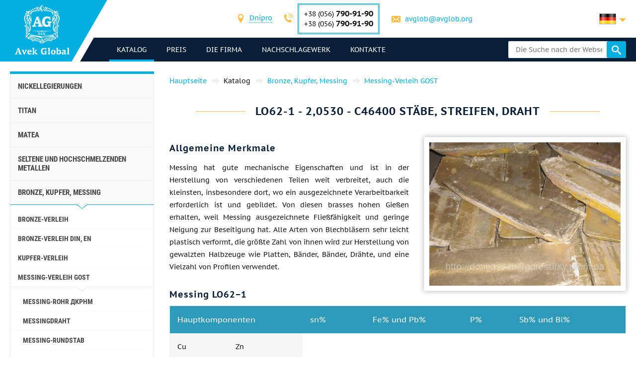

--- FILE ---
content_type: text/html; charset=UTF-8
request_url: https://avglob.de/latun-lo62.html
body_size: 241270
content:

<!DOCTYPE HTML>
<html lang="de">
	
<head data-language="de" data-locale="de_DE" data-vocabulary="/json/vocabulary/de.json">
	<link rel="icon" href="/favicon.ico" type="image/x-icon"/>
	<link rel="shortcut icon" href="/favicon.ico" type="image/x-icon"/>

	<title>Kaufen Sie Stab, Band, Draht LO62-1 zu einem erschwinglichen Preis vom Anbieter Avec Globale</title>	<meta name="description" content="">
	
	<meta property="og:url" content="https://avglob.de/latun-lo62.html"/>
	<meta property="og:type" content="website"/>
	<meta property="og:title" content="Kaufen Sie Stab, Band, Draht LO62-1 zu einem erschwinglichen Preis vom Anbieter Avec Globale"/>
	<meta property="og:description" content="Sie wollen einen Stab, Streifen, Draht LO62-1 zu einem erschwinglichen Preis vom Anbieter Avec Global kaufen? Wir garantieren qualitativ hochwertige Produkte und eine breite Palette von Metall Lieferung weltweit."/>
	<meta property="og:image" content="/img/avglob.svg"/>

	<meta http-equiv="Content-Type" content="text/html; charset=utf-8">
	<meta name="viewport" content="width=device-width, initial-scale=1.0">

			<link type="text/css" href="/grunt/css/all.min.css?1754394218" rel="stylesheet">
	
	<meta name="google-site-verification" content="HRbo6gMMk4ou55ktM69q1MX91XW28Ufgx99vsMCbI5I" />
<!-- Google analytics .-->
<script>
  (function(i,s,o,g,r,a,m){i['GoogleAnalyticsObject']=r;i[r]=i[r]||function(){
  (i[r].q=i[r].q||[]).push(arguments)},i[r].l=1*new Date();a=s.createElement(o),
  m=s.getElementsByTagName(o)[0];a.async=1;a.src=g;m.parentNode.insertBefore(a,m)
  })(window,document,'script','https://www.google-analytics.com/analytics.js','ga');

  ga('create', 'UA-36071309-5', 'auto');
  ga('send', 'pageview');

</script>
<!-- End Google analytics -->
<meta name="yandex-verification" content="1fa21f79f7f19454" />
<!-- Yandex.Metrika counter -->
<script type="text/javascript">
    (function (d, w, c) {
        (w[c] = w[c] || []).push(function() {
            try {
                w.yaCounter31341038 = new Ya.Metrika({
                    id:31341038,
                    clickmap:true,
                    trackLinks:true,
                    accurateTrackBounce:true,
                    webvisor:true
                });
            } catch(e) { }
        });

        var n = d.getElementsByTagName("script")[0],
            s = d.createElement("script"),
            f = function () { n.parentNode.insertBefore(s, n); };
        s.type = "text/javascript";
        s.async = true;
        s.src = "https://mc.yandex.ru/metrika/watch.js";

        if (w.opera == "[object Opera]") {
            d.addEventListener("DOMContentLoaded", f, false);
        } else { f(); }
    })(document, window, "yandex_metrika_callbacks");
</script>
<noscript><div><img src="https://mc.yandex.ru/watch/31341038" style="position:absolute; left:-9999px;" alt="" /></div></noscript>
<!-- /Yandex.Metrika counter -->
	</head>
	<body>
		
		
		<header class="header">
			<div class="header-info">
				<div class="page-unit">
					<a href="#header-contacts" class="icon-phone media-contacts mobile-menu-item js-media-menu-item"></a>

					<div id="header-contacts" class="contacts mobile-toggle">
						
<form>
	<ul>
		<li>
			<span class="icon-location font-icon"></span>
			<select class="select-city select2-hidden-accessible">
									<option value="city26" selected="selected">Dnipro</option>
        					<option value="city25">Berlin</option>
        					<option value="city32">Tallinn</option>
        			</select>
		</li>

					<li class="toggle-contacts visible contacts-city26">
				<div>
					<span class="icon-phone font-icon"></span>
					<div class="iblock phones">
													<div>+38 (056) <span class="number">790-91-90</span></div>
						
													<div>+38 (056)								<span class="number">790-91-90</span></div>
											</div>
				</div>

				<div>
					<span class="icon-letter font-icon"></span>
					<a href="javascript:void(0);" data-toggle="email" data-user="avglob" data-host="avglob.org"></a>				</div>
			</li>
    			<li class="toggle-contacts contacts-city25">
				<div>
					<span class="icon-phone font-icon"></span>
					<div class="iblock phones">
													<div>+49 (30) <span class="number">217-888-05</span></div>
						
											</div>
				</div>

				<div>
					<span class="icon-letter font-icon"></span>
					<a href="javascript:void(0);" data-toggle="email" data-user="info" data-host="avglob.de"></a>				</div>
			</li>
    			<li class="toggle-contacts contacts-city32">
				<div>
					<span class="icon-phone font-icon"></span>
					<div class="iblock phones">
													<div>+49 (30) <span class="number">217-888-05</span></div>
						
											</div>
				</div>

				<div>
					<span class="icon-letter font-icon"></span>
					<a href="javascript:void(0);" data-toggle="email" data-user="info" data-host="avglob.de"></a>				</div>
			</li>
    	</ul>
</form>

					</div>

					
<!--noindex-->
<div class="lng-switcher-wrapper">
	<div class="lng-switcher">
		<a href="#header-lng" class="current media-lng mobile-menu-item js-media-menu-item" title="Wählen Sie die Sprache">
			<span class="flag-icon flag-de hide-mobile"></span>
			<span class="hide-desktop">de</span>
		</a>
		<div id="header-lng" class="lng-list mobile-toggle">
			<ul>
				<li>
	<a href="https://avglob.biz/latun-lo62.html" title="English">
		<span class="flag-icon flag-en"></span>
		<span class="hide-mobile">en</span>
		<span class="hide-desktop">English</span>
	</a>
</li>
<li>
	<a href="https://avglob.de/latun-lo62.html" title="Deutsch">
		<span class="flag-icon flag-de"></span>
		<span class="hide-mobile">de</span>
		<span class="hide-desktop">Deutsch</span>
	</a>
</li>
<li>
	<a href="https://avglob.com.ua/latun-lo62.html" title="Українська">
		<span class="flag-icon flag-uk"></span>
		<span class="hide-mobile">uk</span>
		<span class="hide-desktop">Українська</span>
	</a>
</li>
<li>
	<a href="https://avglob.pl/latun-lo62.html" title="Polska">
		<span class="flag-icon flag-pl"></span>
		<span class="hide-mobile">pl</span>
		<span class="hide-desktop">Polska</span>
	</a>
</li>			</ul>
		</div>
	</div>
</div>
<!--/noindex-->				</div>
			</div>

			<div class="header-menu">
				<div class="page-unit clearfix">
					<div class="logo-wrapper">
						<a class="site-logo" href="/">
							<img class="logo-img" alt="avglob.org" src="/img/avglob.svg" onerror="this.src = '/img/logo_7.png'">
							<img class="logo-img-980" alt="avglob.org" src="/img/mobile-logo.svg">
							<img class="logo-img-480" alt="avglob.org" src="/img/mobile-logo-2.svg">
						</a>
					</div>

					<nav class="fl">
	<a href="#header-menu" class="icon-menu_24 media-menu mobile-menu-item js-media-menu-item"></a>
	<ul id="header-menu" class="main-menu l-1 mobile-toggle">
		
<li id="js-catalog" class="parent active">
	<a class="link">Katalog <span class="toggle-arr toggle-link"></span></a>

	<div class="desktop-menu">
		<ul class="submenu l-2"><li class="parent" id="category-1"><a href="/nikelevie-splavi.html">Nickellegierungen <span class="toggle-arr toggle-link"></span></a><ul class="submenu l-3"><li class="parent" id="category-11"><a href="/nichrome.html">Nichrome und Fechral <span class="toggle-arr toggle-link"></span></a><ul class="submenu l-4"><li class="parent" id="category-47"><a href="/nihromovaya-provoloka.html">Nichromdrahtes Cr20Ni80 <span class="toggle-arr toggle-link"></span></a><ul class="submenu l-5"><li id="category-323"><a href="/nihromovaya-lenta.html">Nichrome Bänder, Streifen </a></li><li class="parent" id="category-316"><a href="/ref-nichrome-ni80cr20.html">Nichrome Gewinde <span class="toggle-arr toggle-link"></span></a></li><li id="category-322"><a href="/nixromovaya-spiral.html">Nickel-Chrom-Spirale </a></li><li id="category-321"><a href="/nixrom-v-izolyaczii.html">Nichrome in Isolation </a></li><li id="category-2439"><a href="/provod-nihromovyy-h20n80.html">Nichromdrahtes </a></li><li id="category-2440"><a href="/ploskiy-nihrom-plyushchenka-h20n80.html">Wohnung Nichrome, Plushenko </a></li></ul></li><li class="parent" id="category-1958"><a href="/ref-nichrome-ni60cr15.html">Nichromdrahtes H15N60 <span class="toggle-arr toggle-link"></span></a><ul class="submenu l-5"><li id="category-2441"><a href="/nihromovaya-lenta-shina-h15n60.html">Nichrome ribbon, bus </a></li></ul></li><li id="category-2442"><a href="/nihromovaya-provoloka-hn70yu.html">Nichromdrahtes HN70YU </a></li><li id="category-325"><a href="/ref-fechral-cr23al5.html">Evrofehral Draht, Band </a></li><li class="parent" id="category-49"><a href="/fehralevaya-provoloka.html">Fehralevaya Draht h23yu5t <span class="toggle-arr toggle-link"></span></a><ul class="submenu l-5"><li id="category-324"><a href="/fehralevaya-lenta.html">Fehralevaya Band H23YU5T </a></li><li id="category-2443"><a href="/polosa-fehral-h23yu5t.html">Fehralevaya Band H23YU5T </a></li><li id="category-2444"><a href="/spiral-fehral-h23yu5t.html">Fehralevaya Spirale h23yu5t </a></li><li id="category-2445"><a href="/ploskiy-fehral-plyushchenka.html">Wohnung Fechral, ​​Plushenko h23yu5t </a></li></ul></li><li class="parent" id="category-48"><a href="/fehral.html">Fehraleevaya Band h15yu5 <span class="toggle-arr toggle-link"></span></a><ul class="submenu l-5"><li id="category-326"><a href="/ref-fechral-cr15al5.html">Fehralevaya Draht h15yu5 </a></li></ul></li><li id="category-2446"><a href="/fehralevaya-lenta-h13yu4.html">Fehralevaya Band H13YU4 </a></li><li id="category-2447"><a href="/fehralevaya-provoloka-h27yu5t.html">Fehralevaya Draht H27YU5T </a></li><li id="category-2448"><a href="/kantal-d-provoloka-lenta.html">Draht, Band Cantal D </a></li></ul></li><li class="parent" id="category-50"><a href="/precizionnie-splavi.html">Präzision Legierungen <span class="toggle-arr toggle-link"></span></a><ul class="submenu l-4"><li class="parent" id="category-1980"><a href="/np-2-truba.html">NP-2 Rohr <span class="toggle-arr toggle-link"></span></a><ul class="submenu l-5"><li id="category-1981"><a href="/np-2-provoloka.html">NP-2-Draht </a></li><li id="category-1982"><a href="/np-2-krug.html">NP-2-Rundstab </a></li><li id="category-1983"><a href="/np-2-lenta.html">NP-2 Band </a></li><li id="category-1984"><a href="/np-2-list.html">NP-2 Blech </a></li></ul></li><li id="category-816"><a href="/splav-np1a.html">Legierung NP1A </a></li><li id="category-2449"><a href="/16h.html">16X </a></li><li id="category-2166"><a href="/splav-27kh.html">Legierung 27KH </a></li><li class="parent" id="category-329"><a href="/29nk-truba.html">29NK <span class="toggle-arr toggle-link"></span></a><ul class="submenu l-5"><li id="category-1972"><a href="/29nk-list-lenta.html">29NK Blech </a></li><li id="category-2450"><a href="/lenta-29nk.html">Band 29nk </a></li><li id="category-2451"><a href="/provoloka-29nk.html">Draht 29nk </a></li><li id="category-1969"><a href="/29nk-provoloka-krug.html">29NK Rundstab </a></li></ul></li><li id="category-2167"><a href="/kupit-splav-32nk-vi-so-sklada-tel-38-056-790-91-90---elektrovek-stal.html">32NK- ep475-vie </a></li><li id="category-2168"><a href="/stal-32nkd.html">32NKD- ei630A </a></li><li id="category-2169"><a href="/splav-33nk.html">33NK - ep139 </a></li><li id="category-2452"><a href="/34nkmp-lenta-krug-splav.html">34NKMP </a></li><li class="parent" id="category-2170"><a href="/splav-36n.html">Legierung 36H <span class="toggle-arr toggle-link"></span></a><ul class="submenu l-5"><li id="category-2453"><a href="/36n-splav-36-lenta.html">36H Band </a></li><li id="category-2454"><a href="/36n-splav-36-list.html">36H Blech </a></li><li id="category-2455"><a href="/36n-splav-36-provoloka.html">36H Draht </a></li><li id="category-2456"><a href="/36n-splav-36-krug.html">36H Rundstab </a></li></ul></li><li id="category-2171"><a href="/splav-36knm.html">Legierung 36KNM </a></li><li class="parent" id="category-330"><a href="/36nhtu-truba.html">Legierung 36NHTYU <span class="toggle-arr toggle-link"></span></a><ul class="submenu l-5"><li id="category-1974"><a href="/36hntu-list-lenta.html">36NHTYU Band </a></li><li id="category-2457"><a href="/36nhtyu-list.html">36NHTYU Blech </a></li><li id="category-2458"><a href="/36nhtyu-provoloka.html">36NHTYU Draht </a></li><li id="category-1973"><a href="/36nhtu-provoloka-krug.html">36NHTYU Rundstab </a></li></ul></li><li class="parent" id="category-2173"><a href="/splav-36nhtyu5m.html">Legierung 36NHTYU5M <span class="toggle-arr toggle-link"></span></a><ul class="submenu l-5"><li id="category-2459"><a href="/krug-provoloka-truba-36nhtyu5m.html">Rundstab, Draht, Rohr </a></li></ul></li><li class="parent" id="category-2174"><a href="/splav-36nhtyu8m.html">Legierung 36NHTYU8M <span class="toggle-arr toggle-link"></span></a><ul class="submenu l-5"><li id="category-2460"><a href="/krug-provoloka-truba-36nhtyu8m.html">Rundstab, Draht, Rohr 36nhtyu8m </a></li></ul></li><li id="category-2176"><a href="/splav-38nkd.html">Legierung 38NKD </a></li><li class="parent" id="category-2177"><a href="/splav-40khnm.html">Legierung 40KHNM <span class="toggle-arr toggle-link"></span></a><ul class="submenu l-5"><li id="category-2461"><a href="/list-40khnm.html">40khnm Blech </a></li><li id="category-2462"><a href="/provoloka-40khnm.html">Draht 40KHNM </a></li><li id="category-2463"><a href="/krug-40khnm.html">Rundstab 40KHNM </a></li></ul></li><li id="category-2178"><a href="/splav-40hnyu-vi.html">Alloy 40HNYU-VI </a></li><li class="parent" id="category-2179"><a href="/splav-42n-42n-vi.html">Legierung 42N <span class="toggle-arr toggle-link"></span></a><ul class="submenu l-5"><li id="category-2464"><a href="/krug-provoloka-truba-42n.html">Rundstab, Draht, Rohr 42n </a></li></ul></li><li id="category-3622"><a href="/perminvar.html">Perminvarferrit </a></li><li class="parent" id="category-2180"><a href="/splav-42nhtyu.html">Legierung 42NHTYU <span class="toggle-arr toggle-link"></span></a><ul class="submenu l-5"><li id="category-2465"><a href="/42nhtyu-krug-provoloka-truba.html">Rundstab, Draht, Rohr </a></li></ul></li><li id="category-2181"><a href="/splav-44nhtyu.html">Legierung 44NHTYU </a></li><li id="category-2182"><a href="/splav-45n.html">Legierung 45H </a></li><li id="category-2183"><a href="/splav-45nht.html">Legierung 45NHT </a></li><li id="category-2184"><a href="/splav-47nd.html">Legierung 47ND </a></li><li id="category-2185"><a href="/splav-47nhr.html">Legierung 47NHR </a></li><li class="parent" id="category-2186"><a href="/splav-49kf.html">Legierung 49KF <span class="toggle-arr toggle-link"></span></a><ul class="submenu l-5"><li id="category-2466"><a href="/49kf-list.html">49KF Blech </a></li><li id="category-2467"><a href="/49kf-provoloka.html">49KF Draht </a></li><li id="category-2468"><a href="/49kf-krug.html">49kf Rundstab </a></li></ul></li><li id="category-2187"><a href="/splav-49k2f-49k2fa-vi.html">Legierung 49K2F, 49K2FA-VI </a></li><li class="parent" id="category-331"><a href="/50n-truba.html">Legierung 50 <span class="toggle-arr toggle-link"></span></a><ul class="submenu l-5"><li id="category-1976"><a href="/50n-list-lenta.html">50 Blech, Band </a></li><li id="category-1975"><a href="/50n-provoloka-krug.html">50 Draht -, Rundstab-Stab </a></li></ul></li><li id="category-2188"><a href="/splav-50np.html">Legierung 50 NP </a></li><li id="category-2189"><a href="/splav-50nhs.html">Legierung 50NHS </a></li><li id="category-2190"><a href="/splav-52n.html">Legierung 52N </a></li><li id="category-2469"><a href="/52k12f-lenta-krug-provoloka.html">52K12F Band, Rundstab, Draht </a></li><li id="category-2191"><a href="/splav-56dgnh.html">Legierung 56DGNH </a></li><li class="parent" id="category-1099"><a href="/68nhvktyu-vi--lenta.html">68NHVKTYU <span class="toggle-arr toggle-link"></span></a><ul class="submenu l-5"><li id="category-2165"><a href="/68nhvktyu-vi-list.html">68NHVKTYU - Liste </a></li><li id="category-2163"><a href="/68nhvktyu-vi-provoloka.html">68NHVKTYU Draht </a></li><li id="category-2162"><a href="/68nhvktyu-vi-krug.html">68NHVKTYU Rundstab </a></li></ul></li><li class="parent" id="category-332"><a href="/79nm-truba.html">79NM <span class="toggle-arr toggle-link"></span></a><ul class="submenu l-5"><li id="category-1977"><a href="/79nm-provoloka-krug.html">79НМ Draht, rund, Stab </a></li><li id="category-1978"><a href="/79nm-list-lenta.html">79NM Blech, Band </a></li></ul></li><li id="category-2196"><a href="/splav-80nm.html">Legierung 80НМ </a></li><li id="category-2197"><a href="/splav-80nmv-vi.html">Alloy 80NMV-VI </a></li><li id="category-2198"><a href="/splav-80nhs.html">Legierung 80NHS </a></li><li id="category-2470"><a href="/81nma-lenta-krug-provoloka.html">Legierung 81NMA </a></li><li class="parent" id="category-2471"><a href="/vidy-precizionnyh-splavov.html">Verschiedene Arten von Präzisions-Legierungen <span class="toggle-arr toggle-link"></span></a><ul class="submenu l-5"><li id="category-2472"><a href="/magnitno-myagkie-splavy.html">Weichmagnetische Legierungen </a></li><li id="category-2473"><a href="/magnitno-tvyordye-splavy.html">Magnetisch harte Legierungen </a></li><li id="category-2474"><a href="/splavy-s-zadannym-tklr.html">Legierungen mit dem angegebenen TFLE </a></li><li id="category-2475"><a href="/splavy-s-zadannymi-svoystvami-uprugosti.html">Legierungen mit gewünschten Elastizitätseigenschaften </a></li><li id="category-2476"><a href="/sverhprovodyashchie-splavy.html">supraleitende Legierung </a></li></ul></li><li id="category-2477"><a href="/termobimetally.html">Thermobimetalle </a></li><li class="parent" id="category-2478"><a href="/truba-precizionnaya.html">Präzisionsrohr <span class="toggle-arr toggle-link"></span></a><ul class="submenu l-5"><li id="category-2479"><a href="/provoloka-precizionnaya.html">Präzisions-Draht </a></li><li id="category-2480"><a href="/krug-precizionnyy.html">Rundstab der Präzision </a></li><li id="category-2481"><a href="/lenta-precizionnaya.html">Band Präzision </a></li><li id="category-2482"><a href="/list-precizionnyy.html">Präzisions-Blech </a></li></ul></li></ul></li><li class="parent" id="category-2483"><a href="/precizionnye-splavy-din-en.html">Präzisions-Legierungen DIN, EN <span class="toggle-arr toggle-link"></span></a><ul class="submenu l-4"><li class="parent" id="category-869"><a href="/invar-36.html">Invar 36 <span class="toggle-arr toggle-link"></span></a><ul class="submenu l-5"><li id="category-2484"><a href="/list-lenta-invar-36.html">Bogen, einen Band Invar 36 </a></li><li id="category-2485"><a href="/krug-prutok-provoloka-invar-36.html">Rundstab, Stab, Draht Invar 36 </a></li></ul></li><li class="parent" id="category-873"><a href="/ni-span.html">Elinvar® - NiSpan c902® <span class="toggle-arr toggle-link"></span></a><ul class="submenu l-5"><li id="category-2486"><a href="/krug-provoloka-truba-elinvar.html">Rundstab, Draht, Rohr Elinvars </a></li></ul></li><li class="parent" id="category-871"><a href="/kovar.html">Kovar <span class="toggle-arr toggle-link"></span></a><ul class="submenu l-5"><li id="category-2487"><a href="/provoloka-krug-prutok-kovar.html">Draht, rund, stäbchen Kovar </a></li><li id="category-2488"><a href="/list-lenta-kovar.html">Bogen, einen Band Kovar </a></li></ul></li><li class="parent" id="category-2490"><a href="/nikel-270.html">Nickel 270 <span class="toggle-arr toggle-link"></span></a><ul class="submenu l-5"><li id="category-2491"><a href="/list-lenta-nikel-270.html">Eine Platte aus Nickelband 270 </a></li></ul></li><li class="parent" id="category-838"><a href="/nickel-201.html">Nickel 201 <span class="toggle-arr toggle-link"></span></a><ul class="submenu l-5"><li id="category-2492"><a href="/provoloka-krug-prutok-nikel-201.html">Draht, rund, Stange 201 Nickel </a></li><li id="category-2493"><a href="/list-lenta-nikel-201.html">Eine Platte aus Nickelband 201 </a></li></ul></li><li class="parent" id="category-837"><a href="/nickel-200.html">Nickel 200 <span class="toggle-arr toggle-link"></span></a><ul class="submenu l-5"><li id="category-2494"><a href="/krug-provoloka-truba-nikel-200.html">Runddraht, Nickelrohr 200 </a></li></ul></li><li class="parent" id="category-870"><a href="/invar-42.html">Nilo 42 <span class="toggle-arr toggle-link"></span></a><ul class="submenu l-5"><li id="category-2495"><a href="/krug-provoloka-truba-nilo-42.html">Rundstab, Draht, Rohr 42 Nilo </a></li></ul></li><li class="parent" id="category-2496"><a href="/magnifer-50.html">Magnifer 50 <span class="toggle-arr toggle-link"></span></a><ul class="submenu l-5"><li id="category-2497"><a href="/krug-provoloka-truba-magnifer-50.html">Rundstab, Draht, Rohr 50 magnifer </a></li></ul></li><li class="parent" id="category-2498"><a href="/mumetal-80-permalloy.html">Mumetal 80 Permalloy <span class="toggle-arr toggle-link"></span></a><ul class="submenu l-5"><li id="category-2499"><a href="/krug-provoloka-truba-Mumetal-80.html">Runddraht, Mumetal Rohr 80 </a></li></ul></li><li class="parent" id="category-2500"><a href="/permendyur-49.html">Permendur 49 <span class="toggle-arr toggle-link"></span></a><ul class="submenu l-5"><li id="category-2501"><a href="/krug-provoloka-truba-permendyur-49.html">Rundstab, Draht, Rohr 49 Permendur </a></li></ul></li><li class="parent" id="category-2502"><a href="/splav-45.html">Legierung 45 <span class="toggle-arr toggle-link"></span></a><ul class="submenu l-5"><li id="category-2503"><a href="/krug-provoloka-truba-splav-45.html">Rundstab, Draht, Rohr 45 Alloy </a></li></ul></li><li id="category-2504"><a href="/magnitno-myagkie-splavy.html">Weichmagnetische Legierungen </a></li><li id="category-2505"><a href="/magnitno-tverdye-splavy.html">Hartmagnetische Legierungen </a></li><li id="category-2506"><a href="/dlya-uprugih-elementov-precizionnye-splavy.html">Für elastische Elemente Präzision Legierungen </a></li><li id="category-2507"><a href="/s-zadanym-tklr-splavy-se-alloys.html">C-Legierungen spezifizieren TFLE </a></li></ul></li><li class="parent" id="category-51"><a href="/specstal-ru.html">Stahl ХН32Т - ХН78Т <span class="toggle-arr toggle-link"></span></a><ul class="submenu l-4"><li id="category-750"><a href="/hn28vmab-truba-krug.html">HN28VMAB </a></li><li id="category-751"><a href="/hn30mdb-truba-krug.html">HN30MDB </a></li><li class="parent" id="category-1990"><a href="/hn32t-truba.html">HN32T Rohr <span class="toggle-arr toggle-link"></span></a><ul class="submenu l-5"><li id="category-1991"><a href="/hn32t-provoloka.html">HN32T Draht </a></li><li id="category-1992"><a href="/hn32t-krug.html">HN32T Rundstab </a></li><li id="category-1993"><a href="/hn32t-lenta.html">HN32T Band </a></li><li id="category-1994"><a href="/hn32t-list.html">HN32T Blech </a></li></ul></li><li id="category-2209"><a href="/splav-hn35vb-vd-id.html">HN35VB </a></li><li class="parent" id="category-1995"><a href="/xn35vt-provoloka-krug-prutok.html">HN35VT <span class="toggle-arr toggle-link"></span></a><ul class="submenu l-5"><li id="category-1996"><a href="/xn35vt-list-lenta-folga.html">HN35VT Bleche, Bänder, Folien </a></li></ul></li><li id="category-761"><a href="/hn35vtu-truba-krug.html">HN35VTYU </a></li><li class="parent" id="category-1997"><a href="/hn38vt-provoloka-krug-prutok.html">HN38VT <span class="toggle-arr toggle-link"></span></a><ul class="submenu l-5"><li id="category-1998"><a href="/hn38vt-list-lenta-folga.html">ХН38ВТ Bleche, Bänder, Folien </a></li></ul></li><li id="category-818"><a href="/splav-xn40mdb-vi.html">ХН40МДБ </a></li><li id="category-819"><a href="/splav-xn40mdtyu.html">ХН40МДТЮ </a></li><li class="parent" id="category-765"><a href="/hn45u-truba.html">ХН45Ю <span class="toggle-arr toggle-link"></span></a><ul class="submenu l-5"><li id="category-1999"><a href="/hn45u-provoloka-krug-prutok.html">ХН45Ю Draht, rund, Stab </a></li><li id="category-2000"><a href="/hn45u-list-lenta-folga.html">Blech, ribbon </a></li></ul></li><li id="category-768"><a href="/hn45mvtubr-truba-krug.html">ХН45МВТЮБР </a></li><li id="category-769"><a href="/hn50mvtub-truba-krug.html">HN50MVTYUB </a></li><li id="category-2210"><a href="/splav-hn50vmtyubk-id.html">HN50VMTYUBK </a></li><li id="category-770"><a href="/hn50mvktur-truba-krug.html">ХН50МВКТЮР </a></li><li id="category-2211"><a href="/splav-hn55vmtkyu.html">HN55VMTKYU </a></li><li id="category-2212"><a href="/splav-hn55mbyu-vd.html">ХН55МБЮ </a></li><li id="category-771"><a href="/hn56vmku-truba-krug.html">ХН56ВМКЮ </a></li><li id="category-772"><a href="/hn56vmtu-truba-krug.html">ХН56ВМТЮ </a></li><li id="category-2213"><a href="/splav-hn56mbyud.html">ХН56МБЮД </a></li><li id="category-2214"><a href="/splav-xn58v.html">ХН58В </a></li><li id="category-2215"><a href="/splav-hn60vmtyur.html">HN60VMTYUR </a></li><li class="parent" id="category-2001"><a href="/hn60vt-truba.html">ХН60ВТ Rohr <span class="toggle-arr toggle-link"></span></a><ul class="submenu l-5"><li id="category-2002"><a href="/hn60vt-provoloka.html">ХН60ВТ Draht </a></li><li id="category-2003"><a href="/hn60vt-krug.html">ХН60ВТ Rundstab </a></li><li id="category-2004"><a href="/hn60vt-lenta.html">HN60VT Band </a></li><li id="category-2005"><a href="/601-list.html">HN60VT Blech </a></li></ul></li><li id="category-2216"><a href="/splav-hn60m.html">HN60M </a></li><li id="category-2217"><a href="/splav-hn60yu.html">ХН60Ю </a></li><li id="category-780"><a href="/hn62vmut-truba-krug.html">HN62VMYUT </a></li><li id="category-2219"><a href="/splav-hn62mvkyu.html">HN62MVKYU </a></li><li id="category-821"><a href="/splav-xn63mb.html">HN63MB </a></li><li class="parent" id="category-2006"><a href="/hn65mv-truba.html">HN65MV <span class="toggle-arr toggle-link"></span></a><ul class="submenu l-5"><li id="category-2007"><a href="/hn65mv-provoloka.html">Draht </a></li><li id="category-2008"><a href="/hn65mv-krug.html">Runde </a></li><li id="category-2009"><a href="/hn65mv-lenta.html">Band </a></li><li id="category-2010"><a href="/hn65mv-list.html">Blech </a></li></ul></li><li id="category-2508"><a href="/hn65vmtyu.html">HN65VMTYU </a></li><li id="category-787"><a href="/hn67mvtu-truba-krug.html">HN67MVTYU </a></li><li id="category-788"><a href="/hn68vktu-truba-krug.html">HN68VKTYU </a></li><li id="category-789"><a href="/xn68vmtyuk.html">HN68VMTYUK-tm </a></li><li id="category-2509"><a href="/hn70vmtyu.html">HN70VMTYU </a></li><li class="parent" id="category-790"><a href="/xn70yu-truba.html">HN70YU <span class="toggle-arr toggle-link"></span></a><ul class="submenu l-5"><li id="category-2011"><a href="/xn70yu-provoloka-krug-prutok.html">Draht, Runde, sechseckige </a></li><li id="category-2012"><a href="/xn70yu-list-lenta-folga.html">Blech, Band </a></li></ul></li><li id="category-793"><a href="/hn73mbtu-truba-krug.html">HN73MBTYU </a></li><li class="parent" id="category-2013"><a href="/hn75mbtu-truba.html">HN75MBTYU <span class="toggle-arr toggle-link"></span></a><ul class="submenu l-5"><li id="category-2014"><a href="/hn75mbtu-provoloka.html">ХН75МБТЮ Draht </a></li><li id="category-2015"><a href="/hn75mbtu-krug.html">HN75MBTYU Rundstab </a></li><li id="category-2016"><a href="/hn75mbtu-lenta.html">HN75MBTYU Band </a></li><li id="category-2017"><a href="/hn75mbtu-list.html">HN75MBTYU Blech </a></li></ul></li><li id="category-2222"><a href="/splav-hn75tbyu.html">ХН75ТБЮ </a></li><li id="category-2223"><a href="/splav-hn77tyu.html">ХН77ТЮ </a></li><li class="parent" id="category-2018"><a href="/hn77tur-truba.html">HN77TYUR <span class="toggle-arr toggle-link"></span></a><ul class="submenu l-5"><li id="category-2019"><a href="/hn77tur-provoloka.html">HN77TYUR Draht </a></li><li id="category-2020"><a href="/772.html">HN77TYUR Rundstab </a></li><li id="category-2021"><a href="/hn77tur-letna.html">HN77TYUR Band </a></li><li id="category-2022"><a href="/hn77tur-list.html">HN77TYUR Blech </a></li></ul></li><li class="parent" id="category-2023"><a href="/HN78T-truba.html">ХН78Т <span class="toggle-arr toggle-link"></span></a><ul class="submenu l-5"><li id="category-2024"><a href="/HN78T-provoloka.html">XH78T Draht </a></li><li id="category-2025"><a href="/HN78T-krug.html">ХН78Т Rundstab </a></li><li id="category-2026"><a href="/HN78T-lenta.html">ХН78Т Band </a></li><li id="category-2027"><a href="/HN78T-list.html">ХН78Т Blech </a></li></ul></li><li id="category-2224"><a href="/splav-hn80tbyu.html">ХН80ТБЮ </a></li><li id="category-814"><a href="/splav-n65m-vi.html">Н65М </a></li><li id="category-815"><a href="/splav-n70mfv-vi.html">Н70МФВ </a></li></ul></li><li class="parent" id="category-52"><a href="/monel-hastelloy-inconel.html">Incoloy, Inconel, nimonic, хастелой, haynes <span class="toggle-arr toggle-link"></span></a><ul class="submenu l-4"><li class="parent" id="category-2510"><a href="/inkoloy-20.html">Incoloy 20 <span class="toggle-arr toggle-link"></span></a><ul class="submenu l-5"><li id="category-2511"><a href="/list-lenta-inkoloy-20.html">Blech, ribbon </a></li></ul></li><li class="parent" id="category-877"><a href="/incoloy-330.html">Никрофер 3718 <span class="toggle-arr toggle-link"></span></a><ul class="submenu l-5"><li id="category-2512"><a href="/list-lenta-nikrofer-3718.html">Blech, ribbon </a></li></ul></li><li class="parent" id="category-2513"><a href="/splav-333.html">Legierung 333® <span class="toggle-arr toggle-link"></span></a><ul class="submenu l-5"><li id="category-2514"><a href="/list-lenta-cplav-333.html">Blech, ribbon </a></li></ul></li><li id="category-865"><a href="/waspalloy.html">Waspalloy </a></li><li class="parent" id="category-2515"><a href="/brightray-c.html">Brightray C® <span class="toggle-arr toggle-link"></span></a><ul class="submenu l-5"><li id="category-2516"><a href="/list-lenta-brightray-c.html">Blech, ribbon </a></li></ul></li><li class="parent" id="category-854"><a href="/incoloy-800.html">Incoloy 800® <span class="toggle-arr toggle-link"></span></a><ul class="submenu l-5"><li id="category-2517"><a href="/provoloka-krug-prutok-inkoloy-800.html">Draht, rund, stäbchen </a></li><li id="category-2518"><a href="/list-lenta-inkoloy-800.html">Bogen, einen Band Incoloy </a></li></ul></li><li class="parent" id="category-855"><a href="/incoloy-825.html">Incoloy 825® <span class="toggle-arr toggle-link"></span></a><ul class="submenu l-5"><li id="category-2519"><a href="/provoloka-krug-prutok-inkoloy-825.html">Draht, rund, stäbchen </a></li><li id="category-2520"><a href="/list-lenta-inkoloy-825.html">Blech, ribbon </a></li></ul></li><li class="parent" id="category-2521"><a href="/inkoloy-901.html">Incoloy 901® <span class="toggle-arr toggle-link"></span></a><ul class="submenu l-5"><li id="category-2522"><a href="/list-lenta-inkoloy-901.html">Blech, ribbon </a></li></ul></li><li class="parent" id="category-2523"><a href="/inkoloy-925.html">Incoloy 925 <span class="toggle-arr toggle-link"></span></a><ul class="submenu l-5"><li id="category-2524"><a href="/list-lenta-inkoloy-925.html">Blech, ribbon </a></li></ul></li><li id="category-2525"><a href="/inkoloy-ds.html">Incoloy DS </a></li><li class="parent" id="category-847"><a href="/inconel-600.html">Inconel 600 <span class="toggle-arr toggle-link"></span></a><ul class="submenu l-5"><li id="category-2526"><a href="/provoloka-krug-prutok-inkonel-600.html">Draht, rund, stäbchen </a></li><li id="category-2527"><a href="/list-lenta-inkonel-600.html">Blech, ribbon </a></li></ul></li><li class="parent" id="category-848"><a href="/inconel-601.html">Inconel 601 <span class="toggle-arr toggle-link"></span></a><ul class="submenu l-5"><li id="category-2528"><a href="/provoloka-krug-prutok-inkonel-601.html">Draht, rund, stäbchen </a></li><li id="category-2529"><a href="/list-lenta-inkonel-601.html">Blech, ribbon </a></li></ul></li><li class="parent" id="category-2530"><a href="/inkonel-602-ca.html">Inconel 602 CA <span class="toggle-arr toggle-link"></span></a><ul class="submenu l-5"><li id="category-2531"><a href="/list-lenta-inkonel-602-ca.html">Blech, ribbon </a></li></ul></li><li class="parent" id="category-849"><a href="/inconel-617.html">Inconel 617 <span class="toggle-arr toggle-link"></span></a><ul class="submenu l-5"><li id="category-2532"><a href="/list-lenta-inkonel-617.html">Blech, ribbon </a></li></ul></li><li class="parent" id="category-850"><a href="/inconel-625.html">Inconel 625 <span class="toggle-arr toggle-link"></span></a><ul class="submenu l-5"><li id="category-2533"><a href="/provoloka-krug-prutok-inkonel-625.html">Draht, rund, stäbchen </a></li><li id="category-2534"><a href="/list-lenta-inkonel-625.html">Ein Blech aus Inconel Band </a></li></ul></li><li class="parent" id="category-2535"><a href="/inkonel-686.html">Inconel 686 <span class="toggle-arr toggle-link"></span></a><ul class="submenu l-5"><li id="category-2536"><a href="/list-lenta-inkonel-686.html">Blech, ribbon </a></li></ul></li><li class="parent" id="category-2537"><a href="/inkonel-693.html">Inconel 693 <span class="toggle-arr toggle-link"></span></a><ul class="submenu l-5"><li id="category-2538"><a href="/list-lenta-inkonel-693.html">Blech, ribbon </a></li></ul></li><li class="parent" id="category-880"><a href="/inconel-706i.html">Inconel 706 <span class="toggle-arr toggle-link"></span></a><ul class="submenu l-5"><li id="category-2539"><a href="/list-lenta-inkonel-706.html">Blech, ribbon </a></li></ul></li><li class="parent" id="category-851"><a href="/inconel-718.html">Inconel 718 <span class="toggle-arr toggle-link"></span></a><ul class="submenu l-5"><li id="category-2540"><a href="/provoloka-krug-prutok-inkonel-718.html">Draht, rund, stäbchen </a></li><li id="category-2541"><a href="/list-lenta-inkonel-718.html">Blech, ribbon </a></li></ul></li><li class="parent" id="category-2542"><a href="/inkonel-725.html">Inconel 725 <span class="toggle-arr toggle-link"></span></a><ul class="submenu l-5"><li id="category-2543"><a href="/list-lenta-inkonel-725.html">Blech, ribbon </a></li></ul></li><li class="parent" id="category-2544"><a href="/inkonel-738.html">Inconel 738 <span class="toggle-arr toggle-link"></span></a><ul class="submenu l-5"><li id="category-2545"><a href="/list-lenta-inkonel-738.html">Blech, ribbon </a></li></ul></li><li class="parent" id="category-2546"><a href="/inkonel-792.html">Inconel 792 <span class="toggle-arr toggle-link"></span></a><ul class="submenu l-5"><li id="category-2547"><a href="/list-lenta-inkonel-792.html">Blech, ribbon </a></li></ul></li><li class="parent" id="category-2548"><a href="/inkonel-939.html">Inconel 939 <span class="toggle-arr toggle-link"></span></a><ul class="submenu l-5"><li id="category-2549"><a href="/list-lenta-inkonel-939.html">Blech, ribbon </a></li></ul></li><li class="parent" id="category-852"><a href="/inconel-750.html">Inconel 750 <span class="toggle-arr toggle-link"></span></a><ul class="submenu l-5"><li id="category-2550"><a href="/list-lenta-inkonel-h-750.html">Blech, ribbon </a></li></ul></li><li class="parent" id="category-2551"><a href="/inkonel-hn.html">Inconel HX® <span class="toggle-arr toggle-link"></span></a><ul class="submenu l-5"><li id="category-2552"><a href="/inkonel-nh-list.html">Blech, ribbon </a></li></ul></li><li class="parent" id="category-2553"><a href="/incotherm.html">Incotherm <span class="toggle-arr toggle-link"></span></a><ul class="submenu l-5"><li id="category-2554"><a href="/list-lenta-incotherm.html">Blech, ribbon </a></li></ul></li><li class="parent" id="category-2555"><a href="/incotest.html">Incotest <span class="toggle-arr toggle-link"></span></a><ul class="submenu l-5"><li id="category-2556"><a href="/list-lenta-incotest.html">Blech, ribbon </a></li></ul></li><li id="category-874"><a href="/jethete-m152.html">Jethete M152 </a></li><li id="category-868"><a href="/kobalt-6b.html">Cobalt 6B </a></li><li id="category-859"><a href="/maraging-250.html">Maraging 250 </a></li><li id="category-860"><a href="/maraging-300.html">Maraging 300® </a></li><li id="category-861"><a href="/maraging-350.html">Maraging 350 </a></li><li id="category-866"><a href="/mp35n.html">MP35N </a></li><li id="category-867"><a href="/mp159.html">MP159 </a></li><li id="category-862"><a href="/rene-41.html">Rene 41 </a></li><li id="category-863"><a href="/multimet-n155.html">Multimet N155 </a></li><li class="parent" id="category-2557"><a href="/nikrofer-5923-hmo.html">Nikrofer 5923 hMo <span class="toggle-arr toggle-link"></span></a><ul class="submenu l-5"><li id="category-2558"><a href="/nikrofer-5923-list-lenta.html">Blech, ribbon </a></li></ul></li><li class="parent" id="category-2559"><a href="/nikrofer-6030.html">Nikrofer 6030® <span class="toggle-arr toggle-link"></span></a><ul class="submenu l-5"><li id="category-2560"><a href="/list-lenta-nikrofer-6030.html">Blech, ribbon </a></li></ul></li><li class="parent" id="category-2561"><a href="/nitronik-40.html">Nitronik 40® <span class="toggle-arr toggle-link"></span></a><ul class="submenu l-5"><li id="category-2562"><a href="/list-lenta-nitronik-40.html">Blech, ribbon </a></li></ul></li><li class="parent" id="category-2563"><a href="/nitronik-50.html">Nitronik 50 <span class="toggle-arr toggle-link"></span></a><ul class="submenu l-5"><li id="category-2564"><a href="/provoloka-krug-prutok-nitronik-50.html">Draht, rund, stäbchen </a></li><li id="category-2565"><a href="/list-lenta-nitronik-50.html">Blech, ribbon </a></li></ul></li><li class="parent" id="category-2566"><a href="/nitronik-60.html">Нитроник 60® <span class="toggle-arr toggle-link"></span></a><ul class="submenu l-5"><li id="category-2567"><a href="/provoloka-krug-prutok-nitronik-60.html">Draht, Runde, sechseckige </a></li><li id="category-2568"><a href="/list-lenta-nitronik-60.html">Blech, Band </a></li></ul></li><li class="parent" id="category-2569"><a href="/nitronik-75.html">Нитроник 75 <span class="toggle-arr toggle-link"></span></a><ul class="submenu l-5"><li id="category-2570"><a href="/provoloka-krug-prutok-nitronik-75.html">Draht, Runde, sechseckige </a></li><li id="category-2571"><a href="/list-lenta-nitronik-75.html">Blech, ribbon </a></li></ul></li><li class="parent" id="category-2572"><a href="/nimonik-80a.html">Nimonic 80A <span class="toggle-arr toggle-link"></span></a><ul class="submenu l-5"><li id="category-2573"><a href="/provoloka-krug-prutok-nimonik-80a.html">Draht, Runde, sechseckige </a></li><li id="category-2574"><a href="/list-lenta-nimonik-80a.html">Blech, Band </a></li></ul></li><li class="parent" id="category-2575"><a href="/nimonik-90.html">Nimonic 90 <span class="toggle-arr toggle-link"></span></a><ul class="submenu l-5"><li id="category-2576"><a href="/provoloka-krug-prutok-nimonik-90.html">Draht, Runde, sechseckige </a></li><li id="category-2577"><a href="/list-lenta-nimonik-90.html">Blech, Band </a></li></ul></li><li class="parent" id="category-2578"><a href="/nimonik-263.html">Nimonic 263 <span class="toggle-arr toggle-link"></span></a><ul class="submenu l-5"><li id="category-2579"><a href="/list-lenta-nimonik-263.html">Blech, Band </a></li></ul></li><li class="parent" id="category-864"><a href="/haynes-25.html">Haynes 25 <span class="toggle-arr toggle-link"></span></a><ul class="submenu l-5"><li id="category-2580"><a href="/list-lenta-haynes-25.html">Blech, Band </a></li></ul></li><li class="parent" id="category-839"><a href="/haynes-188.html">Haynes 188 <span class="toggle-arr toggle-link"></span></a><ul class="submenu l-5"><li id="category-2581"><a href="/list-lenta-haynes-188.html">Blech, Band </a></li></ul></li><li class="parent" id="category-2582"><a href="/Haynes-230.html">Haynes 230 <span class="toggle-arr toggle-link"></span></a><ul class="submenu l-5"><li id="category-2583"><a href="/list-lenta-haynes-230.html">Blech, Band </a></li></ul></li><li class="parent" id="category-857"><a href="/hastelloy-b2.html">Хаселлой b2 <span class="toggle-arr toggle-link"></span></a><ul class="submenu l-5"><li id="category-2584"><a href="/list-lenta-haselloy-b2.html">Blech, Band </a></li></ul></li><li class="parent" id="category-2585"><a href="/hastelloy-b3.html">Hastelloy b3 <span class="toggle-arr toggle-link"></span></a><ul class="submenu l-5"><li id="category-2586"><a href="/provoloka-krug-prutok-hastelloy-b3.html">Draht, Runde, sechseckige </a></li><li id="category-2587"><a href="/list-lenta-hastelloy-b3.html">Blech, Band </a></li></ul></li><li class="parent" id="category-2588"><a href="/hastelloy-c4.html">Hastelloy c4 <span class="toggle-arr toggle-link"></span></a><ul class="submenu l-5"><li id="category-2589"><a href="/provoloka-krug-prutok-hastelloy-c4.html">Draht, Runde, sechseckige </a></li><li id="category-2590"><a href="/list-lenta-hastelloy-c4.html">Blech, Band </a></li></ul></li><li class="parent" id="category-853"><a href="/hastelloy-c22.html">Hastelloy c22 <span class="toggle-arr toggle-link"></span></a><ul class="submenu l-5"><li id="category-2591"><a href="/provoloka-krug-prutok-hastelloy-c22.html">Draht, Runde, sechseckige </a></li><li id="category-2592"><a href="/list-lenta-hastelloy-c22.html">Blech, Band </a></li></ul></li><li class="parent" id="category-856"><a href="/hastelloy-c276.html">Hastelloy C-276 <span class="toggle-arr toggle-link"></span></a><ul class="submenu l-5"><li id="category-2593"><a href="/provoloka-krug-prutok-hastelloy-c-276.html">Draht, Runde, sechseckige </a></li><li id="category-2594"><a href="/list-lenta-hastelloy-C-276.html">Blech, Band </a></li></ul></li><li class="parent" id="category-2595"><a href="/hastelloy-c2000.html">Hastelloy C2000 <span class="toggle-arr toggle-link"></span></a><ul class="submenu l-5"><li id="category-2596"><a href="/list-lentu-iz-splava-hastelloy-s2000.html">Blech, Band </a></li></ul></li><li class="parent" id="category-2597"><a href="/hastelloy-3.html">Hastelloy 3 <span class="toggle-arr toggle-link"></span></a><ul class="submenu l-5"><li id="category-2598"><a href="/list-lenta-hastelloy-3.html">Blech, Band </a></li></ul></li><li class="parent" id="category-858"><a href="/hastelloy-x.html">Hastelloy x <span class="toggle-arr toggle-link"></span></a><ul class="submenu l-5"><li id="category-2599"><a href="/provoloka-krug-prutok-hastelloy-x.html">Draht, Runde, sechseckige </a></li><li id="category-2600"><a href="/list-lenta-hastelloy-x.html">Blech, Band </a></li></ul></li><li class="parent" id="category-2601"><a href="/udimet-500.html">Удимет 500 <span class="toggle-arr toggle-link"></span></a><ul class="submenu l-5"><li id="category-2602"><a href="/list-lenta-udimet-500.html">Blech, ribbon </a></li></ul></li><li class="parent" id="category-2603"><a href="/udimet-720.html">Удимет 720 <span class="toggle-arr toggle-link"></span></a><ul class="submenu l-5"><li id="category-2604"><a href="/list-lenta-udimet-720.html">Blech, Band </a></li></ul></li></ul></li><li class="parent" id="category-153"><a href="/neisilber-manganin-melchior.html">Kupfer-Nickel-Legierungen <span class="toggle-arr toggle-link"></span></a><ul class="submenu l-4"><li id="category-618"><a href="/kunial.html">Куниаль </a></li><li id="category-621"><a href="/provoloka-panch-11.html">PANCH-11 </a></li><li class="parent" id="category-620"><a href="/nejzilber.html">Neusilber <span class="toggle-arr toggle-link"></span></a><ul class="submenu l-5"><li id="category-2605"><a href="/provoloka-krug-prutok-neyzilber.html">Draht, Runde, sechseckige </a></li></ul></li><li id="category-619"><a href="/manganin.html">Manganin </a></li><li class="parent" id="category-2606"><a href="/melhior-mnzh30-1-1.html">Melchior Мнж30-1-1 <span class="toggle-arr toggle-link"></span></a><ul class="submenu l-5"><li id="category-2607"><a href="/provoloka-krug-prutok-melhior-mnzh30-1-1.html">Draht, rund, stäbchen </a></li></ul></li><li class="parent" id="category-2608"><a href="/melhior-mn19.html">Melchior Mn19 <span class="toggle-arr toggle-link"></span></a><ul class="submenu l-5"><li id="category-2609"><a href="/provoloka-krug-prutok-melhior-mn19.html">Draht, rund, stäbchen </a></li></ul></li><li id="category-2610"><a href="/mnzh-5-1.html">MNZH 5-1 </a></li><li id="category-2611"><a href="/mn25.html">MN25 </a></li><li id="category-622"><a href="/provoloka-mnzhkt.html">Draht МНЖКТ </a></li><li id="category-2612"><a href="/medno-nikelevye-splavy-din-en.html">Kupfer-Nickel-Legierungen Din, En </a></li><li class="parent" id="category-840"><a href="/monel-truba.html">Monel 400 <span class="toggle-arr toggle-link"></span></a><ul class="submenu l-5"><li id="category-2028"><a href="/monel-krug-provoloka-prutok.html">Draht, Runde, sechseckige </a></li><li id="category-2029"><a href="/monel-list-lenta-folga.html">Blech, Band </a></li></ul></li><li id="category-844"><a href="/monel-405.html">Monel R-405 </a></li><li id="category-845"><a href="/monel-500.html">Monel K-500® </a></li><li class="parent" id="category-2613"><a href="/cum10.html">CuNi10 <span class="toggle-arr toggle-link"></span></a><ul class="submenu l-5"><li id="category-2614"><a href="/krug-provoloka-truba-CuNi10-alloy-25.html">Rundstab, Draht, Rohr </a></li></ul></li><li class="parent" id="category-2615"><a href="/Alloy-24.html">CuNi30 <span class="toggle-arr toggle-link"></span></a><ul class="submenu l-5"><li id="category-2616"><a href="/krug-provoloka-truba-Alloy-24.html">Rundstab, Draht, Rohr </a></li></ul></li><li class="parent" id="category-2617"><a href="/mnzhmc10-1-1-list-lenta.html">MNZhMts10-1-1 <span class="toggle-arr toggle-link"></span></a><ul class="submenu l-5"><li id="category-2618"><a href="/krug-provoloka-truba-mnzhmc10-1-1.html">Rundstab, Draht, Rohr </a></li></ul></li><li class="parent" id="category-2619"><a href="/truba-medno-nikelevaya.html">Rohr Kupfer-Nickel <span class="toggle-arr toggle-link"></span></a><ul class="submenu l-5"><li id="category-2620"><a href="/provoloka-medno-nikelevaya.html">Draht Kupfer-Nickel </a></li><li id="category-2621"><a href="/krug-medno-nikelevyy.html">Runde Kupfer-Nickel - </a></li><li id="category-2622"><a href="/lenta-medno-nikelevaya.html">Band Kupfer und Nickel </a></li><li id="category-2623"><a href="/list-medno-nikelevyy.html">Das Blech aus Kupfer-Nickel </a></li></ul></li></ul></li><li class="parent" id="category-13"><a href="/termoparnaya-provoloka.html">Термопарная Draht <span class="toggle-arr toggle-link"></span></a><ul class="submenu l-4"><li class="parent" id="category-55"><a href="/alumel.html">Алюмель <span class="toggle-arr toggle-link"></span></a><ul class="submenu l-5"><li id="category-2624"><a href="/lenta-alyumel.html">Band алюмель </a></li></ul></li><li class="parent" id="category-56"><a href="/chromel.html">Chromel <span class="toggle-arr toggle-link"></span></a><ul class="submenu l-5"><li id="category-2625"><a href="/hromel-lenta.html">Chromel-Band </a></li></ul></li><li class="parent" id="category-57"><a href="/kopel.html">Копель <span class="toggle-arr toggle-link"></span></a><ul class="submenu l-5"><li id="category-2626"><a href="/kopel-lenta.html">Копель Band </a></li></ul></li><li class="parent" id="category-58"><a href="/konstantan.html">Konstantan <span class="toggle-arr toggle-link"></span></a><ul class="submenu l-5"><li id="category-2627"><a href="/konstantan-lenta.html">Konstantan Band </a></li></ul></li><li class="parent" id="category-59"><a href="/vr5-vr20.html">Вр5 Wolfram рениевая Draht термопарная <span class="toggle-arr toggle-link"></span></a><ul class="submenu l-5"><li id="category-2628"><a href="/vr20-volfram-renievaya-pruzhinnaya-provoloka.html">Вр20 Wolfram Draht рениевая </a></li><li id="category-2629"><a href="/vr27-vp-volfram-renievaya-provoloka.html">Вр27-or Tungsten Draht рениевая </a></li></ul></li></ul></li></ul></li><li class="parent" id="category-2630"><a href="/titan.html">Titan <span class="toggle-arr toggle-link"></span></a><ul class="submenu l-3"><li class="parent" id="category-15"><a href="/titanium.html">Titan, Titan-Verleih <span class="toggle-arr toggle-link"></span></a><ul class="submenu l-4"><li id="category-71"><a href="/titan-truba.html">Titanrohr </a></li><li class="parent" id="category-72"><a href="/titanovaya-provoloka.html">Titan: Draht <span class="toggle-arr toggle-link"></span></a></li><li class="parent" id="category-73"><a href="/titanoviy-krug-f.html">Titan-Rundstab <span class="toggle-arr toggle-link"></span></a><ul class="submenu l-5"><li id="category-1024"><a href="/prutok-titanoviy.html">Titan-Rod </a></li></ul></li><li class="parent" id="category-74"><a href="/titanovaya-lenta.html">Titan-Band <span class="toggle-arr toggle-link"></span></a><ul class="submenu l-5"><li id="category-2631"><a href="/polosa-titanovaya.html">Titan-Streifen </a></li><li id="category-546"><a href="/titanovaya-folga.html">Titan-Folie </a></li></ul></li><li class="parent" id="category-75"><a href="/titanoviy-list.html">Titan-Blech <span class="toggle-arr toggle-link"></span></a><ul class="submenu l-5"><li id="category-549"><a href="/titanovaya-plita.html">Titan-Platte </a></li><li id="category-550"><a href="/kartochka-titanovaya.html">Titan-Karte </a></li></ul></li><li id="category-2632"><a href="/shestigrannik-titanovyy.html">Sechskant Titan </a></li><li id="category-2633"><a href="/ugolok-titanovyy.html">Ecke Titanium </a></li><li id="category-537"><a href="/raskatnie-kolsa.html">Gewalzte Ringe </a></li><li id="category-538"><a href="/pokovka.html">Titan-Schmiede </a></li><li id="category-539"><a href="/titanovie-metizi.html">Titan Metallwaren </a></li><li id="category-77"><a href="/titanovyij-prokat.html">Titan Verleih </a></li><li id="category-541"><a href="/centrobeznoe-lityo.html">Gießen titanic </a></li><li class="parent" id="category-76"><a href="/karbid-titanovyie-elektrodyi.html">Titankarbid <span class="toggle-arr toggle-link"></span></a><ul class="submenu l-5"><li id="category-2634"><a href="/elektrodi-iz-karbida-titan.html">Elektroden aus Titancarbid </a></li></ul></li><li id="category-2635"><a href="/katod-titana.html">Kathode Titan </a></li><li id="category-2636"><a href="/yodidinyy-titan.html">Йодидиный Titan </a></li></ul></li><li class="parent" id="category-69"><a href="/titan-metall.html">Titan entsprechend GOST <span class="toggle-arr toggle-link"></span></a><ul class="submenu l-4"><li class="parent" id="category-2285"><a href="/titanoviy-splav-vt1-00.html">BT1-00 <span class="toggle-arr toggle-link"></span></a><ul class="submenu l-5"><li id="category-2637"><a href="/list-prutok-krug-vt1-00.html">Blech, sechseckige, Runde </a></li></ul></li><li class="parent" id="category-2063"><a href="/vt1-0-truba.html">BT1-0 <span class="toggle-arr toggle-link"></span></a><ul class="submenu l-5"><li id="category-2064"><a href="/vt1-0-provoloka-krug-prutok.html">Runde, sechseckige </a></li><li id="category-2065"><a href="/vt1-0-list-lenta-folga.html">Blech, Draht </a></li></ul></li><li id="category-2638"><a href="/vt1-1.html">BT1-1 </a></li><li id="category-2288"><a href="/titanoviy-cplav-vt1-2.html">BT1-2 </a></li><li id="category-2300"><a href="/provoloka-vt-2.html">W-2 St. </a></li><li class="parent" id="category-521"><a href="/vt3-1-provoloka-krug-prutok.html">VT3-1 <span class="toggle-arr toggle-link"></span></a><ul class="submenu l-5"><li id="category-2639"><a href="/truba-list-provoloka-vt3-1.html">Rohr, Blech, Draht </a></li></ul></li><li class="parent" id="category-522"><a href="/ot-4-ot4-0-ot4-1-splav-truba.html">VON-4 <span class="toggle-arr toggle-link"></span></a><ul class="submenu l-5"><li id="category-2066"><a href="/ot-4-ot4-0-ot4-1-provoloka-krug-prutok.html">Runde, sechseckige </a></li><li id="category-2067"><a href="/ot-4-ot4-0-ot4-1-list-plita.html">Blech, Draht </a></li></ul></li><li class="parent" id="category-2640"><a href="/ot4-0.html">VON 4-0 <span class="toggle-arr toggle-link"></span></a><ul class="submenu l-5"><li id="category-2641"><a href="/list-prutok-krug-ot4-0.html">Blech, sechseckige, Runde </a></li></ul></li><li class="parent" id="category-2642"><a href="/ot4-1-truba-provoloka.html">ОТ4-1 <span class="toggle-arr toggle-link"></span></a><ul class="submenu l-5"><li id="category-2643"><a href="/list-prutok-krug-ot4-1.html">Blech, sechseckige, Runde </a></li></ul></li><li class="parent" id="category-523"><a href="/vt5-vt5-1-splav-truba.html">ВТ5 <span class="toggle-arr toggle-link"></span></a><ul class="submenu l-5"><li id="category-2068"><a href="/vt5-vt5-1-provoloka-krug-prutok.html">Runde, sechseckige </a></li><li id="category-2069"><a href="/vt5-vt5-1-list-plita.html">Blech,Draht </a></li></ul></li><li id="category-2644"><a href="/vt5-1-titan-krug-prutok-list.html">ВТ5-1 </a></li><li class="parent" id="category-524"><a href="/vt6-vt6s-vt6ch-splav-truba.html">ВТ6 <span class="toggle-arr toggle-link"></span></a><ul class="submenu l-5"><li id="category-2070"><a href="/vt6-vt6s-vt6ch-provoloka-krug-prutok.html">Runde, sechseckige </a></li><li id="category-2071"><a href="/vt6-vt6s-vt6ch-list-plita-folga.html">Blech, Draht </a></li></ul></li><li id="category-2301"><a href="/provoloka-vt-6-sv.html">ВТ6С </a></li><li id="category-2645"><a href="/vt6ch-titan-krug-prutok-list.html">VT6CH </a></li><li class="parent" id="category-525"><a href="/vt8-splav-truba.html">ВТ8 <span class="toggle-arr toggle-link"></span></a></li><li class="parent" id="category-526"><a href="/vt9-splav-truba.html">ВТ9 <span class="toggle-arr toggle-link"></span></a></li><li class="parent" id="category-527"><a href="/vt14-splav-truba.html">ВТ14 <span class="toggle-arr toggle-link"></span></a></li><li class="parent" id="category-528"><a href="/vt16-splav-truba.html">ВТ16 Legierung, Rohr <span class="toggle-arr toggle-link"></span></a></li><li id="category-2646"><a href="/vt18-krug-prutok-list-provoloka.html">ВТ18 </a></li><li class="parent" id="category-530"><a href="/vt20-splav-truba.html">ВТ20 Legierung Rohr <span class="toggle-arr toggle-link"></span></a><ul class="submenu l-5"><li id="category-2076"><a href="/vt20-lenta-list-folga.html">Blech, sechseckige, Runde </a></li></ul></li><li id="category-2302"><a href="/provoloka-vt20-1-sv.html">ВТ20-1 St. </a></li><li id="category-2303"><a href="/provoloka-vt20-2-sv.html">ВТ20-2 St. </a></li><li class="parent" id="category-2077"><a href="/vt22-provoloka-krug-prutok.html">ВТ22 <span class="toggle-arr toggle-link"></span></a><ul class="submenu l-5"><li id="category-2078"><a href="/vt22-lenta-list-folga.html">Band, Blech, Folie </a></li></ul></li><li id="category-2647"><a href="/vt23-krug-prutok-list-provoloka.html">ВТ23 </a></li><li id="category-2648"><a href="/vt35-krug-prutok-list-provoloka.html">ВТ35 </a></li><li class="parent" id="category-532"><a href="/pt-1m-splav-truba.html">PT-1M <span class="toggle-arr toggle-link"></span></a><ul class="submenu l-5"><li id="category-2649"><a href="/list-prutok-krug-titan-pt-1m.html">Blech, sechseckige, Runde Titan </a></li></ul></li><li class="parent" id="category-2079"><a href="/pt-3v-provoloka-krug-prutok.html">PT-3V <span class="toggle-arr toggle-link"></span></a><ul class="submenu l-5"><li id="category-2080"><a href="/pt-3v-lenta-list-folga.html">Blech, sechseckige, Runde </a></li></ul></li><li class="parent" id="category-2081"><a href="/pt-7m-provoloka-krug-prutok.html">PT-7M <span class="toggle-arr toggle-link"></span></a><ul class="submenu l-5"><li id="category-2082"><a href="/pt-7m-lenta-list-folga.html">Blech, sechseckige, Runde </a></li></ul></li><li id="category-2290"><a href="/titanoviy-splav-2v.html">2B </a></li><li id="category-2304"><a href="/provoloka-spt-2-sv.html">TPB-2 St. </a></li><li id="category-2292"><a href="/titanoviy-splav-3m.html">3M </a></li><li id="category-2297"><a href="/titanoviy-splav-at3.html">AT3. </a></li><li id="category-535"><a href="/tl3.html">ТЛ3 </a></li><li id="category-2293"><a href="/titanoviy-splav-5b.html">5B </a></li><li id="category-536"><a href="/tl5.html">ТЛ5 </a></li><li id="category-2650"><a href="/at6-titan-krug-prutok-list.html">АТ6 </a></li><li id="category-2651"><a href="/ts6-titan-krug-prutok-list.html">ТС6 </a></li><li id="category-2294"><a href="/titanoviy-splav-14.html">14 </a></li><li id="category-2299"><a href="/titanoviy-splav-sp-17.html">SP 17 </a></li><li id="category-2295"><a href="/titanoviy-splav-40.html">40 </a></li></ul></li><li class="parent" id="category-529"><a href="/titan1.html">Titan Din, En <span class="toggle-arr toggle-link"></span></a><ul class="submenu l-4"><li class="parent" id="category-2652"><a href="/grade-1-truba-provoloka.html">Grade 1 <span class="toggle-arr toggle-link"></span></a><ul class="submenu l-5"><li id="category-2653"><a href="/list-prutok-krug-grade-1.html">Blech, sechseckige, Runde </a></li></ul></li><li class="parent" id="category-2654"><a href="/grade-2-titan-truba.html">Grade 2 <span class="toggle-arr toggle-link"></span></a><ul class="submenu l-5"><li id="category-2655"><a href="/krug-prutok-grade-2.html">Runde, sechseckige </a></li><li id="category-2656"><a href="/list-provoloka-grade-2.html">Blech, Draht </a></li></ul></li><li id="category-2657"><a href="/grade-3-krug-prutok-list.html">Grade 3 </a></li><li class="parent" id="category-2658"><a href="/grade-4-truba-provoloka.html">Grade 4 <span class="toggle-arr toggle-link"></span></a><ul class="submenu l-5"><li id="category-2659"><a href="/list-prutok-krug-grade-4.html">Blech, sechseckige, Runde </a></li></ul></li><li class="parent" id="category-2660"><a href="/grade-5-titan-truba.html">Grade 5 <span class="toggle-arr toggle-link"></span></a><ul class="submenu l-5"><li id="category-2661"><a href="/krug-prutok-grade-5.html">Runde, sechseckige </a></li><li id="category-2662"><a href="/list-provoloka-grade-5.html">Blech, Draht </a></li></ul></li><li id="category-2663"><a href="/grade-6-krug-prutok-list.html">Grade 6 </a></li><li class="parent" id="category-2664"><a href="/grade-7-truba-provoloka.html">Grade 7 <span class="toggle-arr toggle-link"></span></a><ul class="submenu l-5"><li id="category-2665"><a href="/list-prutok-krug-grade-7.html">Blech, sechseckige, Runde </a></li></ul></li><li class="parent" id="category-2666"><a href="/grade-9-truba-provoloka.html">Grade 9 <span class="toggle-arr toggle-link"></span></a><ul class="submenu l-5"><li id="category-2667"><a href="/list-prutok-krug-grade-9.html">Blech, sechseckige, Runde </a></li></ul></li><li id="category-2668"><a href="/grade-11-krug-prutok-list.html">Grade 11 </a></li><li class="parent" id="category-2669"><a href="/grade-12-truba-provoloka.html">Grade 12 <span class="toggle-arr toggle-link"></span></a><ul class="submenu l-5"><li id="category-2670"><a href="/list-prutok-krug-grade-12.html">Blech, sechseckige, Runde </a></li></ul></li><li id="category-2671"><a href="/grade-16-krug-prutok-list.html">Grade 16 </a></li><li id="category-2672"><a href="/grade-17-titan-krug-prutok-list.html">Grade 17 </a></li><li id="category-2673"><a href="/grade-19-titan.html">Grade 19 </a></li><li id="category-2674"><a href="/grade-21-krug-prutok-list.html">Grade 21 </a></li><li class="parent" id="category-2675"><a href="/grade-23-truba-provoloka.html">Grade 23 <span class="toggle-arr toggle-link"></span></a><ul class="submenu l-5"><li id="category-2676"><a href="/list-prutok-krug-grade-23.html">Blech, sechseckige, Runde </a></li></ul></li><li id="category-2677"><a href="/grade-29-krug-prutok-list.html">Grade 29 </a></li><li id="category-2678"><a href="/Ti-6al-6v-2sn-krug-prutok-list.html">Ti-6Al-6V-2Sn </a></li><li id="category-2679"><a href="/ti-6al-2sn-4zr-2mo-krug-prutok-list.html">Ti-6Al-2Sn-4Zr-2Mo </a></li><li id="category-2680"><a href="/ti-6al-2sn-4zr-6mo-krug-prutok-list.html">Ti-6Al-2Sn-4Zr-6Mo </a></li><li id="category-2681"><a href="/ti-8al-1mo-1v-krug-prutok-list.html">Ti-8Al-1Mo-1V - Titan Runde, sechseckige, Blech </a></li><li class="parent" id="category-2682"><a href="/ti-10v-2fe-3al-titan-krug-prutok.html">Ti-10V-2Fe-3Al <span class="toggle-arr toggle-link"></span></a><ul class="submenu l-5"><li id="category-2683"><a href="/truba-list-provoloka-ti-10v-2fe-3al.html">Rohr, Blech, Draht </a></li></ul></li><li id="category-2684"><a href="/ti-15v-3cr-3yn-3al-krug-prutok-list.html">Ti-15V-3Cr-3Sn-3Al </a></li><li class="parent" id="category-2685"><a href="/alpha-beta-titan-splavy.html">Alpha-Beta-Legierungen <span class="toggle-arr toggle-link"></span></a><ul class="submenu l-5"><li id="category-2686"><a href="/alpha-alloys-titanovye-splavy.html">Alpha Alloys </a></li><li id="category-2687"><a href="/beta-alloys.html">Beta Alloys </a></li></ul></li><li class="parent" id="category-2688"><a href="/splavy-nikel-i-titan.html">Legierungen von Nickel und Titan <span class="toggle-arr toggle-link"></span></a><ul class="submenu l-5"><li id="category-2689"><a href="/nitinol-provoloka-pruzhina.html">Nitinol-Draht, Feder </a></li><li id="category-2690"><a href="/lenta-list-nitinol.html">Band, Blech Nitinol </a></li></ul></li></ul></li></ul></li><li class="parent" id="category-2"><a href="/nerjavejka-titan.html">Matea <span class="toggle-arr toggle-link"></span></a><ul class="submenu l-3"><li class="parent" id="category-14"><a href="/nerzhaveushiy-prokat.html">Edelstahl-Rollen <span class="toggle-arr toggle-link"></span></a><ul class="submenu l-4"><li class="parent" id="category-61"><a href="/nerjaveyushaya-truba.html">Rohr aus rostfreiem <span class="toggle-arr toggle-link"></span></a><ul class="submenu l-5"><li id="category-489"><a href="/besshovnaya-truba.html">Nahtlose Rohr </a></li><li id="category-1000"><a href="/capillary-tube.html">Rohr Kapillare </a></li><li id="category-491"><a href="/truba-nergaveyushchaya-tonkostennaya2.html">Dünnwandiges Edelstahl-Rohr </a></li><li id="category-492"><a href="/truba-nergaveyushchaya-tolstostennaya-2.html">Dickwandiges Rohr aus rostfreiem </a></li><li id="category-2691"><a href="/bolshogo-diametra-truba-nerzhaveyushchaya.html">Großer Durchmesser-Rohr </a></li><li id="category-495"><a href="/truba-zerkalnaya.html">SLR-Rohr </a></li><li id="category-493"><a href="/nerjaveyushaya-truba-svarnaya.html">Geschweißte Edelstahl-Rohr </a></li><li id="category-2692"><a href="/matovaya-nerzhaveyushchaya-truba.html">Mattiertes Edelstahl-Rohr </a></li><li id="category-2693"><a href="/gibkaya-nerzhaveyushchaya-truba.html">Flexible Edelstahl-Rohr </a></li></ul></li><li class="parent" id="category-62"><a href="/nergaveyushchaya-provoloka.html">Edelstahl-Draht <span class="toggle-arr toggle-link"></span></a><ul class="submenu l-5"><li id="category-498"><a href="/nerzhaveyushhaya-pruzhinnaya-provoloka.html">Federdraht </a></li><li id="category-2694"><a href="/sv-04h19n9-provoloka-svarochnaya.html">SV-04Х19Н9 </a></li><li id="category-2238"><a href="/provoloka-er-316.html">SV-04Х19Н11М3 </a></li><li class="parent" id="category-497"><a href="/nerzhaveyushhaya-svarochnaya-provoloka.html">SV-06Х19Н9Т <span class="toggle-arr toggle-link"></span></a></li><li id="category-2241"><a href="/provoloka-er-347.html">ER 347 </a></li><li id="category-2239"><a href="/provoloka-er-309.html">SV-07Х25Н13 </a></li><li id="category-2240"><a href="/provoloka-er-307.html">SV-08Х20Н9Г6 </a></li><li id="category-2695"><a href="/er316lsi-provoloka-svarochnaya.html">er316LSi -1.4430 </a></li><li id="category-2696"><a href="/er2209-provoloka-nerzhaveyushchaya.html">er2209, 1.4462 </a></li><li id="category-2697"><a href="/er347si-provoloka-svarochnaya.html">er347Si, 1.4550 </a></li><li id="category-2698"><a href="/er318si-provoloka-svarochnaya.html">er318Si, 1.4576 </a></li><li id="category-2699"><a href="/er309lsi-provoloka-svarochnaya.html">er309Lsi, 1.4828 </a></li></ul></li><li class="parent" id="category-63"><a href="/nergaveyushiy-krug.html">rostfreiem Kreise <span class="toggle-arr toggle-link"></span></a><ul class="submenu l-5"><li id="category-500"><a href="/prutok-nergaveyushchiy.html">Edelstahl-Stab </a></li></ul></li><li class="parent" id="category-64"><a href="/nergaveyushchaya-lenta.html">Edelstahl-Band <span class="toggle-arr toggle-link"></span></a><ul class="submenu l-5"><li id="category-504"><a href="/nerzhaveyushaya-folga.html">Folie aus rostfreiem </a></li><li id="category-505"><a href="/nerzhaveyushhaya-polosa.html">Edelstahl-Band </a></li></ul></li><li class="parent" id="category-65"><a href="/nergaveyushchiy-list.html">Rostfreies Blech <span class="toggle-arr toggle-link"></span></a><ul class="submenu l-5"><li id="category-515"><a href="/xolodnokatanyij-nerzhaveyushhij-list.html">Kalt gewalzten Blech rostfrei </a></li><li id="category-2700"><a href="/goryachekatanyy-list-nerzhaveyushchiy.html">Warm gewalztes Edelstahlblech </a></li><li id="category-508"><a href="/plita-nergaveyushchaya.html">Edelstahl-Platte </a></li><li id="category-513"><a href="/perforirovani-list.html">Lochblech rostfrei </a></li><li id="category-509"><a href="/matovi-list.html">Matt Blech rostfrei </a></li><li id="category-510"><a href="/zerkalni-list.html">Blech Spiegel </a></li><li id="category-511"><a href="/dekorirovani-list.html">Rostfreie Blätter verziert </a></li><li id="category-512"><a href="/shlifovani-list.html">Geschliffene rostfreie Bleche </a></li><li id="category-516"><a href="/mnogoslojnyie-nerzhaveyushhie-listyi.html">Multiwall Blech rostfrei </a></li></ul></li><li class="parent" id="category-66"><a href="/nerjaveyushiy-shestigrannik.html">Rostfrei Sechskant <span class="toggle-arr toggle-link"></span></a></li><li class="parent" id="category-67"><a href="/ugolok-nerjaveyushiy.html">Rostfrei Ecke <span class="toggle-arr toggle-link"></span></a></li><li class="parent" id="category-68"><a href="/kak-proizvodyat-nerzhaveyushhij-kvadrat.html">Rostfrei Quadrat <span class="toggle-arr toggle-link"></span></a></li></ul></li><li class="parent" id="category-2702"><a href="/zharoprochnaya-nerzhaveyushchaya-stal.html">Warmfester Edelstahl <span class="toggle-arr toggle-link"></span></a><ul class="submenu l-4"><li class="parent" id="category-2703"><a href="/10h23n18-truba.html">10Х23Н18 <span class="toggle-arr toggle-link"></span></a><ul class="submenu l-5"><li id="category-2704"><a href="/provoloka-krug-prutok-10h23n18.html">Draht, Runde, sechseckige </a></li><li id="category-2705"><a href="/list-lenta-10h23n18.html">Blech, Band </a></li></ul></li><li class="parent" id="category-827"><a href="/15x5m.html">15Х5М <span class="toggle-arr toggle-link"></span></a><ul class="submenu l-5"><li id="category-2706"><a href="/provoloka-krug-prutok-15h5m.html">Draht, Runde, sechseckige </a></li><li id="category-2707"><a href="/list-lenta-15h5m.html">Blech, Band </a></li></ul></li><li class="parent" id="category-2708"><a href="/12h25n16g7ar-krug-provoloka-truba.html">12Х25Н16Г7АР <span class="toggle-arr toggle-link"></span></a><ul class="submenu l-5"><li id="category-2709"><a href="/list-lenta-12h25n16g7ar.html">Blech, Band </a></li></ul></li><li class="parent" id="category-432"><a href="/15x25t-splav-truba.html">15Х25Т <span class="toggle-arr toggle-link"></span></a><ul class="submenu l-5"><li id="category-2710"><a href="/provoloka-15h25t.html">Draht </a></li><li id="category-2042"><a href="/15x25t-provoloka-krug.html">Runde, sechseckige </a></li><li id="category-2711"><a href="/lenta-folga-15h25t.html">Bänder, Folien </a></li><li id="category-2043"><a href="/15x25t-list-lenta.html">Blech, Platte </a></li></ul></li><li class="parent" id="category-434"><a href="/20x23n13-truba.html">20Х23Н13 <span class="toggle-arr toggle-link"></span></a><ul class="submenu l-5"><li id="category-2046"><a href="/20x23n13-provoloka-krug-prutok.html">Rundstab, Stäbe, Draht </a></li><li id="category-2047"><a href="/20x23n13-list-lenta-folga.html">Blech, Platte, Band </a></li></ul></li><li class="parent" id="category-2236"><a href="/splav-aisi-309-s.html">AISI 309S <span class="toggle-arr toggle-link"></span></a><ul class="submenu l-5"><li id="category-2712"><a href="/krug-prutok-provoloka-aisi-309s.html">Rundstab, Stäbe, Draht </a></li><li id="category-2713"><a href="/list-plita-lenta-aisi-309s.html">Blech, Platte, Band </a></li></ul></li><li class="parent" id="category-435"><a href="/20x20n14s2-truba.html">20Х20Н14С2 <span class="toggle-arr toggle-link"></span></a><ul class="submenu l-5"><li id="category-2714"><a href="/provoloka-20h20n14s2.html">Draht </a></li><li id="category-2048"><a href="/20x20n14s2-provoloka-krug-prutok.html">Runde, sechseckige </a></li><li id="category-2049"><a href="/20x20n14s2-list-lenta-folga.html">Bänder, Folien </a></li><li id="category-2715"><a href="/list-plita-20h20n14s2.html">Blech, Platte </a></li></ul></li><li class="parent" id="category-436"><a href="/20x23n18-splav.html">20H23N18 <span class="toggle-arr toggle-link"></span></a><ul class="submenu l-5"><li id="category-2054"><a href="/20x23n18-provoloka.html">Draht </a></li><li id="category-2050"><a href="/20x23n18-krug.html">Runde, sechseckige </a></li><li id="category-2053"><a href="/20x23n18-lenta.html">Bänder, Folien </a></li><li id="category-2052"><a href="/20x23n18-list.html">Blech, Platte </a></li></ul></li><li class="parent" id="category-437"><a href="/20x25n20s2-truba.html">20Х25Н20С2 <span class="toggle-arr toggle-link"></span></a><ul class="submenu l-5"><li id="category-2716"><a href="/provoloka-20h25n20s2.html">Draht </a></li><li id="category-2055"><a href="/20x25n20s2-provoloka-krug-prutok.html">Runde, sechseckige </a></li><li id="category-2717"><a href="/lenta-folga-20h25n20s2.html">Bänder, Folien </a></li><li id="category-2056"><a href="/20x25n20s2-list-lenta-folga.html">Blech, Platte </a></li></ul></li><li class="parent" id="category-430"><a href="/steel-12x18h10t.html">12H18N10T <span class="toggle-arr toggle-link"></span></a><ul class="submenu l-5"><li id="category-2718"><a href="/list-lenta-14878.html">Blech, Band </a></li></ul></li><li class="parent" id="category-2719"><a href="/14713-truba-provoloka-krug.html">Legierung 1.4713 <span class="toggle-arr toggle-link"></span></a><ul class="submenu l-5"><li id="category-2720"><a href="/list-lenta-14713.html">Blech, Band </a></li></ul></li><li class="parent" id="category-2721"><a href="/14724-truba-provoloka-krug.html">Legierung 1.4724 <span class="toggle-arr toggle-link"></span></a><ul class="submenu l-5"><li id="category-2722"><a href="/list-lenta-14724.html">Blech, Band </a></li></ul></li><li class="parent" id="category-2723"><a href="/14742-truba-provoloka-krug.html">Legierung 1.4742 <span class="toggle-arr toggle-link"></span></a><ul class="submenu l-5"><li id="category-2724"><a href="/list-lenta-14742.html">Blech, Band </a></li></ul></li><li class="parent" id="category-2725"><a href="/aisi-446-1-truba-provoloka-krug.html">AISI 446-1 <span class="toggle-arr toggle-link"></span></a><ul class="submenu l-5"><li id="category-2726"><a href="/list-lenta-aisi-446-1.html">Blech, Band </a></li></ul></li><li class="parent" id="category-2727"><a href="/253ma-truba-provoloka-krug.html">Legierung 253ma <span class="toggle-arr toggle-link"></span></a><ul class="submenu l-5"><li id="category-2728"><a href="/list-lenta-splav-253ma.html">Blech, Band </a></li></ul></li><li class="parent" id="category-2729"><a href="/14903-truba-provoloka-krug.html">Legierung 1.4903 <span class="toggle-arr toggle-link"></span></a><ul class="submenu l-5"><li id="category-2730"><a href="/list-lenta-14903.html">Blech, Band </a></li></ul></li><li class="parent" id="category-2731"><a href="/aisi-316ln-truba-provoloka-krug.html">AISI 316Ln <span class="toggle-arr toggle-link"></span></a><ul class="submenu l-5"><li id="category-2732"><a href="/list-lenta-14910.html">Blech, Band </a></li></ul></li><li class="parent" id="category-2733"><a href="/aisi-316h-truba-provoloka-krug.html">AISI 316h <span class="toggle-arr toggle-link"></span></a><ul class="submenu l-5"><li id="category-2734"><a href="/list-lenta-aisi-316h.html">Blech, Band </a></li></ul></li><li class="parent" id="category-2735"><a href="/14922-truba-provoloka-krug.html">Legierung 1.4922 <span class="toggle-arr toggle-link"></span></a><ul class="submenu l-5"><li id="category-2736"><a href="/list-lenta-14922.html">Blech, Band </a></li></ul></li><li class="parent" id="category-2737"><a href="/14923-truba-provoloka-krug.html">Legierung 1.4923 <span class="toggle-arr toggle-link"></span></a><ul class="submenu l-5"><li id="category-2738"><a href="/list-lenta-14923.html">Blech, Band </a></li></ul></li><li class="parent" id="category-2739"><a href="/splav-286-truba-provoloka-krug.html">Legierung 286 <span class="toggle-arr toggle-link"></span></a><ul class="submenu l-5"><li id="category-2740"><a href="/list-lenta--splav-286.html">Blech, Band </a></li></ul></li><li class="parent" id="category-2741"><a href="/aisi-347h-truba-provoloka-krug.html">AISI 347h <span class="toggle-arr toggle-link"></span></a><ul class="submenu l-5"><li id="category-2742"><a href="/list-lenta-aisi-347h.html">Blech, Band </a></li></ul></li><li class="parent" id="category-875"><a href="/alloy-a286.html">Alloy A-286 <span class="toggle-arr toggle-link"></span></a><ul class="submenu l-5"><li id="category-2743"><a href="/list-lenta-splav-A-286.html">Blech, Band </a></li></ul></li><li class="parent" id="category-2744"><a href="/truba-zharoprochnaya-zharostoykaya.html">Rohr hitzebeständige Backformen <span class="toggle-arr toggle-link"></span></a><ul class="submenu l-5"><li id="category-2745"><a href="/lenta-folga-zharoprochnaya-zharostoykaya.html">Bänder, Folien </a></li><li id="category-2746"><a href="/plita-list-zharoprochnyy-zharostoykiy.html">Platte, Blech </a></li><li id="category-2747"><a href="/provoloka-zharoprochnaya-zharostoykaya.html">Draht </a></li><li id="category-2748"><a href="/krug-prutok-zharoprochnyy-zharostoykiy.html">Runde, sechseckige </a></li></ul></li></ul></li><li class="parent" id="category-2749"><a href="/austenitnaya-nerzhaveyushchaya-stal.html">Austenitischer Edelstahl <span class="toggle-arr toggle-link"></span></a><ul class="submenu l-4"><li class="parent" id="category-449"><a href="/splav-03x17n14m3.html">03Х17Н14М3 <span class="toggle-arr toggle-link"></span></a><ul class="submenu l-5"><li id="category-2230"><a href="/splav-aisi-316-l.html">Draht, Runde, sechseckige </a></li><li id="category-2750"><a href="/list-lenta-03h17n14m2.html">Blech, Band </a></li></ul></li><li class="parent" id="category-450"><a href="/splav-03x18n11.html">03Х18Н11 <span class="toggle-arr toggle-link"></span></a><ul class="submenu l-5"><li id="category-2232"><a href="/splav-AISI-304-L.html">Draht, Runde, sechseckige </a></li><li id="category-2751"><a href="/list-lenta-03h18n11.html">Blech, Band </a></li></ul></li><li id="category-813"><a href="/splav-03xn28mdt.html">03ХН28МДТ </a></li><li class="parent" id="category-1985"><a href="/truba-06hn28mdt.html">06ХН28МДТ <span class="toggle-arr toggle-link"></span></a><ul class="submenu l-5"><li id="category-1986"><a href="/provoloka-06hn28mdt.html">Draht </a></li><li id="category-1987"><a href="/krug-06hn28mdt.html">Runde, sechseckige </a></li><li id="category-1988"><a href="/lenta-06hn28mdt.html">Bänder, Folien </a></li><li id="category-1989"><a href="/list-06hn28mdt.html">Blech, Platte </a></li></ul></li><li class="parent" id="category-2031"><a href="/07x16n6-sh-provoloka-krug.html">07Х16Н6 <span class="toggle-arr toggle-link"></span></a><ul class="submenu l-5"><li id="category-2032"><a href="/07x16n6-sh-list-lenta.html">Blech, Band nichtrostender Federdraht </a></li></ul></li><li class="parent" id="category-476"><a href="/splav-08x18n10t.html">08X18H10T / <span class="toggle-arr toggle-link"></span></a><ul class="submenu l-5"><li id="category-2752"><a href="/provoloka-08h18n10.html">Draht </a></li><li id="category-2228"><a href="/splav-aisi-304.html">Runde, sechseckige </a></li><li id="category-2753"><a href="/lenta-folga-08h18n10.html">Bänder, Folien </a></li><li id="category-2754"><a href="/list-plita-08h18n10.html">Blech, Platte </a></li></ul></li><li class="parent" id="category-426"><a href="/10x17n13m2t-truba.html">10Х17Н13М2Т <span class="toggle-arr toggle-link"></span></a><ul class="submenu l-5"><li id="category-2037"><a href="/10x17n13m2t-provoloka.html">Draht </a></li><li id="category-2034"><a href="/10x17n13m2t-krug.html">Runde, sechseckige </a></li><li id="category-2035"><a href="/10x17n13m2t-list.html">Blech, Platte </a></li><li id="category-2036"><a href="/10x17n13m2t-lenta.html">Bänder, Folien </a></li></ul></li><li class="parent" id="category-2225"><a href="/aisi-321.html">08x18h10t / <span class="toggle-arr toggle-link"></span></a><ul class="submenu l-5"><li id="category-2755"><a href="/provoloka-08h18n10t.html">Draht </a></li><li id="category-2756"><a href="/krug-prutok-08h18n10t.html">Runde, sechseckige </a></li><li id="category-2757"><a href="/lenta-folga-08h18n10t.html">Bänder, Folien </a></li><li id="category-2758"><a href="/list-plita-08h18n10t.html">Blech, Platte </a></li></ul></li><li class="parent" id="category-2759"><a href="/aisi-305-truba-provoloka-krug.html">AISI 305 <span class="toggle-arr toggle-link"></span></a><ul class="submenu l-5"><li id="category-2760"><a href="/list-lenta-aisi-305.html">Blech, ribbon </a></li></ul></li><li class="parent" id="category-2761"><a href="/aisi-303-truba-provoloka-krug.html">AISI 303 <span class="toggle-arr toggle-link"></span></a><ul class="submenu l-5"><li id="category-2762"><a href="/list-lenta-aisi-303.html">Blech, Band </a></li></ul></li><li class="parent" id="category-2763"><a href="/14307-truba-provoloka-krug.html">Legierung 1.4307 <span class="toggle-arr toggle-link"></span></a><ul class="submenu l-5"><li id="category-2764"><a href="/list-lenta-14307.html">Blech, Band </a></li></ul></li><li class="parent" id="category-2765"><a href="/aisi-308l-truba-provoloka-krug.html">AISI 308L <span class="toggle-arr toggle-link"></span></a><ul class="submenu l-5"><li id="category-2766"><a href="/list-lenta-aisi-308l.html">Blech, Band </a></li></ul></li><li class="parent" id="category-2767"><a href="/alloy-1815-truba-provoloka-krug.html">Alloy 1815 <span class="toggle-arr toggle-link"></span></a><ul class="submenu l-5"><li id="category-2768"><a href="/list-lenta-alloy-1815.html">Blech, Band </a></li></ul></li><li class="parent" id="category-2204"><a href="/sv-08h20n9g7t.html">Sv-08Х20Н9Г7Т <span class="toggle-arr toggle-link"></span></a><ul class="submenu l-5"><li id="category-2769"><a href="/list-lenta-14370.html">Blech, Band </a></li></ul></li><li class="parent" id="category-2770"><a href="/aisi-201-truba-provoloka-krug.html">AISI 201 <span class="toggle-arr toggle-link"></span></a><ul class="submenu l-5"><li id="category-2771"><a href="/list-lenta-aisi-201.html">Blech, Band </a></li></ul></li><li class="parent" id="category-2772"><a href="/aisi-316-truba-provoloka-krug.html">AISI 316 <span class="toggle-arr toggle-link"></span></a><ul class="submenu l-5"><li id="category-2773"><a href="/list-lenta-aisi-316.html">Blech, Band </a></li></ul></li><li class="parent" id="category-2774"><a href="/14418-truba-provoloka-krug.html">Legierung 1.4418 <span class="toggle-arr toggle-link"></span></a><ul class="submenu l-5"><li id="category-2775"><a href="/list-lenta-14418.html">Blech, Band </a></li></ul></li><li class="parent" id="category-2776"><a href="/aisi-316ln-truba-provoloka-krug2.html">AISI 316 Ln <span class="toggle-arr toggle-link"></span></a><ul class="submenu l-5"><li id="category-2777"><a href="/list-lenta--aisi-316-ln.html">Blech, Band </a></li></ul></li><li class="parent" id="category-2778"><a href="/14430-truba-provoloka-krug.html">Legierung 1.4430 <span class="toggle-arr toggle-link"></span></a><ul class="submenu l-5"><li id="category-2779"><a href="/list-lenta-14430.html">Blech, Band </a></li></ul></li><li class="parent" id="category-2780"><a href="/14432-truba-provoloka-krug.html">Legierung 1.4432 <span class="toggle-arr toggle-link"></span></a><ul class="submenu l-5"><li id="category-2781"><a href="/list-lenta-14432.html">Blech, Band </a></li></ul></li><li class="parent" id="category-2782"><a href="/14435-truba-provoloka-krug.html">Legierung 1.4435 <span class="toggle-arr toggle-link"></span></a><ul class="submenu l-5"><li id="category-2783"><a href="/list-lenta-14435.html">Blech, Band </a></li></ul></li><li class="parent" id="category-2784"><a href="/14436-truba-provoloka-krug.html">Legierung 1.4436 <span class="toggle-arr toggle-link"></span></a><ul class="submenu l-5"><li id="category-2785"><a href="/list-lenta-14436.html">Blech, Band </a></li></ul></li><li class="parent" id="category-2786"><a href="/aisi-317l-truba-provoloka-krug.html">AISI 317L <span class="toggle-arr toggle-link"></span></a><ul class="submenu l-5"><li id="category-2787"><a href="/list-lenta-aisi-317l.html">Blech, Band </a></li></ul></li><li class="parent" id="category-2788"><a href="/aisi-317-lmn-truba-provoloka-krug.html">AISI 317 LMn <span class="toggle-arr toggle-link"></span></a><ul class="submenu l-5"><li id="category-2789"><a href="/list-lenta-aisi-317-lmn.html">Blech, Band </a></li></ul></li><li class="parent" id="category-2790"><a href="/aisi-310-moln-truba-provoloka-krug.html">AISI 310 MoLn <span class="toggle-arr toggle-link"></span></a><ul class="submenu l-5"><li id="category-2791"><a href="/list-lenta-aisi-310-moln.html">Blech, Band </a></li></ul></li><li class="parent" id="category-872"><a href="/al6xn.html">AL6XN <span class="toggle-arr toggle-link"></span></a><ul class="submenu l-5"><li id="category-2792"><a href="/list-lenta-al6xn.html">Blech, Band </a></li></ul></li><li class="parent" id="category-2793"><a href="/15-7ph-truba-provoloka-krug.html">15-7Ph <span class="toggle-arr toggle-link"></span></a><ul class="submenu l-5"><li id="category-2794"><a href="/list-lenta-14532.html">Blech, Band </a></li></ul></li><li class="parent" id="category-2795"><a href="/14534-truba-provoloka-krug.html">PH 13-8 Mo <span class="toggle-arr toggle-link"></span></a><ul class="submenu l-5"><li id="category-2796"><a href="/list-lenta-14534.html">Blech, Band </a></li></ul></li><li class="parent" id="category-2797"><a href="/17-4ph-truba-provoloka-krug.html">17-4Ph <span class="toggle-arr toggle-link"></span></a><ul class="submenu l-5"><li id="category-2798"><a href="/list-lenta-14542.html">Blech, Band </a></li></ul></li><li class="parent" id="category-2799"><a href="/custom-455-truba-provoloka-krug.html">Custom 455 <span class="toggle-arr toggle-link"></span></a><ul class="submenu l-5"><li id="category-2800"><a href="/list-lenta-14543.html">Blech, Band </a></li></ul></li><li class="parent" id="category-2801"><a href="/14545-truba-provoloka-krug.html">15-5Ph <span class="toggle-arr toggle-link"></span></a><ul class="submenu l-5"><li id="category-2802"><a href="/list-lenta-14545.html">Blech, Band </a></li></ul></li><li class="parent" id="category-2803"><a href="/14548-truba-provoloka-krug.html">1.4548, 17-4 Ph® <span class="toggle-arr toggle-link"></span></a><ul class="submenu l-5"><li id="category-2804"><a href="/list-lenta-14548.html">Blech, Band </a></li></ul></li><li class="parent" id="category-2805"><a href="/aisi-347-truba-provoloka-krug.html">AISI 347 <span class="toggle-arr toggle-link"></span></a><ul class="submenu l-5"><li id="category-2806"><a href="/list-lenta-aisi-347.html">Blech, Band </a></li></ul></li><li class="parent" id="category-2807"><a href="/aisi-304cu-truba-provoloka-krug.html">AISI 304Cu <span class="toggle-arr toggle-link"></span></a><ul class="submenu l-5"><li id="category-2808"><a href="/list-lenta-aisi-304cu.html">Blech, Band </a></li></ul></li><li class="parent" id="category-2809"><a href="/aisi303cu-truba-provoloka-krug.html">AISI 303Cu <span class="toggle-arr toggle-link"></span></a><ul class="submenu l-5"><li id="category-2810"><a href="/list-lenta-aisi-303cu.html">Blech, Band </a></li></ul></li><li class="parent" id="category-2811"><a href="/alloy-ph-15-7-mo.html">Alloy PH 15-7 Mo <span class="toggle-arr toggle-link"></span></a><ul class="submenu l-5"><li id="category-2812"><a href="/list-lenta-alloy-ph-15-7-mo.html">Blech, Band </a></li></ul></li><li class="parent" id="category-2813"><a href="/aisi-316cb-truba-provoloka-krug.html">AISI 316Cb <span class="toggle-arr toggle-link"></span></a><ul class="submenu l-5"><li id="category-2814"><a href="/list-lenta-aisi-316cb.html">Blech, Band </a></li></ul></li><li class="parent" id="category-2815"><a href="/aisi-204cu-truba-provoloka-krug.html">AISI 204Cu <span class="toggle-arr toggle-link"></span></a><ul class="submenu l-5"><li id="category-2816"><a href="/list-lenta-aisi-204su.html">Blech, Band </a></li></ul></li><li class="parent" id="category-2817"><a href="/splav-28-truba.html">Legierung 28 <span class="toggle-arr toggle-link"></span></a><ul class="submenu l-5"><li id="category-2818"><a href="/krug-prutok-provoloka-14563.html">Rundstab, Stäbe, Draht </a></li><li id="category-2819"><a href="/list-lenta-splav-28.html">Blech, Band </a></li></ul></li><li class="parent" id="category-2820"><a href="/splav-31-truba.html">Legierung 31 <span class="toggle-arr toggle-link"></span></a><ul class="submenu l-5"><li id="category-2822"><a href="/krug-prutok-provoloka-14562.html">Rundstab, Stäbe, Draht </a></li><li id="category-2823"><a href="/list-lenta-14562.html">Blech, Band </a></li></ul></li><li class="parent" id="category-2824"><a href="/splav-254smo-truba.html">Alloy 254smo <span class="toggle-arr toggle-link"></span></a><ul class="submenu l-5"><li id="category-2825"><a href="/krug-prutok-provoloka-14547.html">Rundstab, Stäbe, Draht </a></li><li id="category-2826"><a href="/list-lenta-14547.html">Blech, Band </a></li></ul></li><li class="parent" id="category-2827"><a href="/splav-926-truba.html">Legierung 926 <span class="toggle-arr toggle-link"></span></a><ul class="submenu l-5"><li id="category-2828"><a href="/krug-prutok-provoloka-14529.html">Rundstab, Stäbe, Draht </a></li><li id="category-2829"><a href="/list-lenta-splav-926.html">Blech, Band </a></li></ul></li><li class="parent" id="category-2830"><a href="/ams-5548-truba-provoloka-krug.html">AM-350 <span class="toggle-arr toggle-link"></span></a><ul class="submenu l-5"><li id="category-2831"><a href="/list-lenta-ams-5548.html">Blech, Band </a></li></ul></li><li class="parent" id="category-2832"><a href="/ams-5547-truba-provoloka-krug.html">AM-355 <span class="toggle-arr toggle-link"></span></a><ul class="submenu l-5"><li id="category-2833"><a href="/list-lenta-am-355.html">Blech, Band </a></li></ul></li><li class="parent" id="category-2834"><a href="/custom-450-truba-provoloka-krug.html">Сustom 450 <span class="toggle-arr toggle-link"></span></a><ul class="submenu l-5"><li id="category-2835"><a href="/list-lenta-custom-450.html">Blech, Band custom 450 </a></li></ul></li><li class="parent" id="category-2836"><a href="/greek-ascoloy-418.html">Greek Ascoloy 418 <span class="toggle-arr toggle-link"></span></a><ul class="submenu l-5"><li id="category-2837"><a href="/list-lenta-greek-ascoloy-418.html">Blech, Band </a></li></ul></li><li class="parent" id="category-2838"><a href="/truba-korrozionno-stoykaya.html">Rohr korrosionsbeständig <span class="toggle-arr toggle-link"></span></a><ul class="submenu l-5"><li id="category-2839"><a href="/lenta-folga-korrozionno-stoykaya.html">Bänder, Folien </a></li><li id="category-2840"><a href="/plita-list-korrozionno-stoykiy.html">Platte, Blech </a></li><li id="category-2841"><a href="/provoloka-korrozionno-stoykaya.html">Draht </a></li><li id="category-2842"><a href="/krug-prutok-korrozionno-stoykiy.html">Runde, sechseckige </a></li></ul></li></ul></li><li class="parent" id="category-2843"><a href="/ferritnaya-nerzhaveyushchaya-stal.html">Ferritischer Edelstahl <span class="toggle-arr toggle-link"></span></a><ul class="submenu l-4"><li class="parent" id="category-2844"><a href="/08h13-truba.html">08Х13 <span class="toggle-arr toggle-link"></span></a><ul class="submenu l-5"><li id="category-2845"><a href="/provoloku-krug-provoloku-marki-08h13.html">Draht, Runde, sechseckige </a></li><li id="category-2846"><a href="/list-lenta-08h13.html">Blech, Band 08х13 </a></li></ul></li><li class="parent" id="category-2207"><a href="/splav-08h17t.html">08H17T <span class="toggle-arr toggle-link"></span></a><ul class="submenu l-5"><li id="category-2243"><a href="/splav-aisi-430-ti.html">Draht, Runde, sechseckige </a></li><li id="category-2847"><a href="/list-lenta-08h17t.html">Blech, Band </a></li></ul></li><li class="parent" id="category-478"><a href="/splav-08x18t1.html">Alloy 08Kh18T1 <span class="toggle-arr toggle-link"></span></a><ul class="submenu l-5"><li id="category-2242"><a href="/splav-aisi-430.html">Blech, Band </a></li></ul></li><li class="parent" id="category-2206"><a href="/splav-12h17.html">12Х17 <span class="toggle-arr toggle-link"></span></a><ul class="submenu l-5"><li id="category-2848"><a href="/list-lenta-12h17.html">Blech, Band </a></li></ul></li><li class="parent" id="category-2849"><a href="/aisi-444-truba-provoloka-krug.html">AISI 444 <span class="toggle-arr toggle-link"></span></a><ul class="submenu l-5"><li id="category-2850"><a href="/list-lenta-aisi-444.html">Blech, Band </a></li></ul></li><li class="parent" id="category-2244"><a href="/splav-aisi-439.html">AISI 439 <span class="toggle-arr toggle-link"></span></a><ul class="submenu l-5"><li id="category-2851"><a href="/list-lenta-aisi-439.html">Blech, Band </a></li></ul></li><li class="parent" id="category-2852"><a href="/aisi-430f-truba-provoloka-krug.html">AISI 430F <span class="toggle-arr toggle-link"></span></a><ul class="submenu l-5"><li id="category-2853"><a href="/list-lenta-aisi-430f.html">Blech, Band </a></li></ul></li><li class="parent" id="category-2854"><a href="/aisi-434-truba-provoloka-krug.html">AISI 434 <span class="toggle-arr toggle-link"></span></a><ul class="submenu l-5"><li id="category-2855"><a href="/list-lenta-aisi-434.html">Blech, лентf </a></li></ul></li><li class="parent" id="category-2856"><a href="/aisi-430nb-truba-provoloka-krug.html">AISI 430Nb <span class="toggle-arr toggle-link"></span></a><ul class="submenu l-5"><li id="category-2857"><a href="/list-lenta-aisi-430nb.html">Blech, Band </a></li></ul></li><li class="parent" id="category-2858"><a href="/aisi-410l-truba.html">AISI 410L <span class="toggle-arr toggle-link"></span></a><ul class="submenu l-5"><li id="category-2859"><a href="/provoloka-krug-prutok-aisi-410l.html">Draht, Runde, sechseckige </a></li><li id="category-2860"><a href="/list-lenta-aisi-410l.html">Blech, Band </a></li></ul></li><li class="parent" id="category-2861"><a href="/aisi-436-truba-provoloka-krug.html">AISI 436 <span class="toggle-arr toggle-link"></span></a><ul class="submenu l-5"><li id="category-2862"><a href="/list-lenta-aisi-436.html">Blech, Band </a></li></ul></li><li class="parent" id="category-2863"><a href="/14104-truba.html">Legierung 1.4104 <span class="toggle-arr toggle-link"></span></a><ul class="submenu l-5"><li id="category-2864"><a href="/provoloka-krug-prutok-14104.html">Draht, rund, stäbchen </a></li><li id="category-2865"><a href="/list-lenta-14104.html">Blech, Band </a></li></ul></li><li class="parent" id="category-2866"><a href="/aisi-441-truba.html">AISI 441 <span class="toggle-arr toggle-link"></span></a><ul class="submenu l-5"><li id="category-2867"><a href="/provoloka-krug-prutok-aisi-441.html">Draht, Runde, sechseckige </a></li><li id="category-2868"><a href="/list-lenta-aisi-441.html">Blech, Band </a></li></ul></li><li id="category-2869"><a href="/aisi-316cd.html">1.4589 aisi 316Cd </a></li><li class="parent" id="category-2870"><a href="/aisi-403-truba-provoloka-krug.html">AISI 403 <span class="toggle-arr toggle-link"></span></a><ul class="submenu l-5"><li id="category-2871"><a href="/list-lenta-aisi-403.html">Blech, Band </a></li></ul></li><li id="category-2872"><a href="/aisi-405-list-krug-provoloka.html">AISI 405 </a></li><li id="category-2873"><a href="/aisi-414-list-krug-provoloka.html">AISI 414 </a></li><li class="parent" id="category-2874"><a href="/aisi-409-truba-provoloka-krug.html">AISI 409 <span class="toggle-arr toggle-link"></span></a><ul class="submenu l-5"><li id="category-2875"><a href="/list-lenta-aisi-409.html">Blech, Band </a></li></ul></li></ul></li><li class="parent" id="category-2876"><a href="/martensitnaya-nerzhaveyushchaya-stal.html">Martensit-Edelstahl <span class="toggle-arr toggle-link"></span></a><ul class="submenu l-4"><li class="parent" id="category-429"><a href="/steel-12x13.html">12X13 <span class="toggle-arr toggle-link"></span></a><ul class="submenu l-5"><li id="category-2245"><a href="/splav-aisi-410.html">Blech, Band </a></li></ul></li><li class="parent" id="category-433"><a href="/20x13-splav-truba.html">20x13 Legierung Rohr <span class="toggle-arr toggle-link"></span></a><ul class="submenu l-5"><li id="category-2044"><a href="/20x13-provoloka-krug.html">Draht, Runde, sechseckige </a></li><li id="category-2045"><a href="/20x13-list-lenta.html">Blech, Band </a></li></ul></li><li class="parent" id="category-438"><a href="/30x13-splav-truba.html">30X13 <span class="toggle-arr toggle-link"></span></a><ul class="submenu l-5"><li id="category-2057"><a href="/30x13-provoloka-krug.html">Draht, Runde, sechseckige </a></li><li id="category-2058"><a href="/30x13-list-lenta.html">Blech, Band </a></li></ul></li><li class="parent" id="category-439"><a href="/40x13-splav-truba.html">40Х13 <span class="toggle-arr toggle-link"></span></a><ul class="submenu l-5"><li id="category-2059"><a href="/40x13-krug.html">Draht, Runde, sechseckige </a></li><li id="category-2060"><a href="/40x13-list-lenta.html">Blech, Band </a></li></ul></li><li class="parent" id="category-431"><a href="/14x17n2-splav-truba.html">14Х17Н2 <span class="toggle-arr toggle-link"></span></a><ul class="submenu l-5"><li id="category-2040"><a href="/14x17n2-provoloka-krug.html">Draht, Runde, sechseckige </a></li><li id="category-2041"><a href="/14x17n2-list-lenta.html">Blech, Band </a></li></ul></li><li class="parent" id="category-2208"><a href="/stal-20h17n2.html">20Х17Н2 <span class="toggle-arr toggle-link"></span></a><ul class="submenu l-5"><li id="category-2226"><a href="/splav-aisi-431.html">Blech, Band </a></li></ul></li><li class="parent" id="category-2877"><a href="/aisi-416-truba-krug-provoloka.html">AISI 416 <span class="toggle-arr toggle-link"></span></a><ul class="submenu l-5"><li id="category-2878"><a href="/list-lenta-aisi-416.html">Blech, Band </a></li></ul></li><li class="parent" id="category-2879"><a href="/aisi-440a-truba-provoloka-krug.html">AISI 440A <span class="toggle-arr toggle-link"></span></a><ul class="submenu l-5"><li id="category-2880"><a href="/list-lenta-aisi-440a.html">Blech, ribbon </a></li></ul></li><li class="parent" id="category-2881"><a href="/420mov-truba-krug-provoloka.html">420MoV <span class="toggle-arr toggle-link"></span></a><ul class="submenu l-5"><li id="category-2882"><a href="/list-lenta-14116.html">Blech, ribbon </a></li></ul></li><li class="parent" id="category-2883"><a href="/aisi-440c-truba-provoloka-krug.html">AISI 440C <span class="toggle-arr toggle-link"></span></a><ul class="submenu l-5"><li id="category-2884"><a href="/list-lenta-aisi-440c.html">Blech, ribbon </a></li></ul></li><li class="parent" id="category-2885"><a href="/aisi-415-truba-provoloka-krug.html">AISI 415 <span class="toggle-arr toggle-link"></span></a><ul class="submenu l-5"><li id="category-2886"><a href="/list-lenta-aisi-415.html">Ein Blechstreifen </a></li></ul></li></ul></li><li class="parent" id="category-2887"><a href="/dupleksnaya-nerzhaveyushchaya-stal.html">Der Duplex-Edelstahl <span class="toggle-arr toggle-link"></span></a><ul class="submenu l-4"><li class="parent" id="category-428"><a href="/08x22n6t-splav-truba.html">08Х22Н6Т <span class="toggle-arr toggle-link"></span></a><ul class="submenu l-5"><li id="category-2038"><a href="/08x22n6t-provoloka-krug.html">Draht, Runde, sechseckige </a></li><li id="category-2039"><a href="/08x22n6t-list-lenta.html">Blech, Band </a></li></ul></li><li class="parent" id="category-2888"><a href="/s32101-truba-provoloka-krug.html">S32101 <span class="toggle-arr toggle-link"></span></a><ul class="submenu l-5"><li id="category-2889"><a href="/list-lenta-s32101.html">Blech, ribbon </a></li></ul></li><li class="parent" id="category-457"><a href="/splav-03x23n6.html">03Х23Н6 <span class="toggle-arr toggle-link"></span></a><ul class="submenu l-5"><li id="category-2890"><a href="/list-lenta-03h23n6.html">Blech, ribbon </a></li></ul></li><li class="parent" id="category-2891"><a href="/aisi-329-truba-provoloka-krug.html">AISI 329 <span class="toggle-arr toggle-link"></span></a><ul class="submenu l-5"><li id="category-2892"><a href="/list-lenta-aisi-329.html">Blech, ribbon </a></li></ul></li><li class="parent" id="category-2893"><a href="/uns-S32750-truba-provoloka-krug.html">1.4410 - uns S32750 <span class="toggle-arr toggle-link"></span></a><ul class="submenu l-5"><li id="category-2894"><a href="/lenta-list-14410.html">Band, Blech </a></li></ul></li><li class="parent" id="category-2895"><a href="/s31803-truba-provoloka-krug.html">1.4462, S32205, S31803 <span class="toggle-arr toggle-link"></span></a><ul class="submenu l-5"><li id="category-2896"><a href="/lenta-list-14462.html">Band Blech </a></li></ul></li><li id="category-2897"><a href="/uns-S32760-truba-provoloka-krug.html">1.4501, uns S32760 </a></li><li id="category-2898"><a href="/superdupleksnyy-list-truba-krug-provoloka.html">Superduplex-Legierung </a></li><li class="parent" id="category-2899"><a href="/super-duplex-truba-provoloka-krug.html">1.4507, Super Duplex, Ferralium 255 <span class="toggle-arr toggle-link"></span></a><ul class="submenu l-5"><li id="category-2900"><a href="/lenta-list-14507.html">Band Blech </a></li></ul></li></ul></li><li class="parent" id="category-53"><a href="/stali-speczialnogo-naznacheniya.html">Stahl Sonderanwendung <span class="toggle-arr toggle-link"></span></a><ul class="submenu l-4"><li id="category-443"><a href="/splav-01x25m2t-vi.html">01Х25М2Т </a></li><li id="category-466"><a href="/splav-02n18k9m5t-id.html">02Н18К9М5Т </a></li><li id="category-446"><a href="/splav-02x18n11.html">02Х18Н11 </a></li><li id="category-448"><a href="/splav-02x25n22am2-pt.html">02Х25Н22АМ2 </a></li><li id="category-445"><a href="/splav-02x8n22s6.html">С02Х8Н22С6 </a></li><li id="category-463"><a href="/splav-03n18k8m5t-vd.html">03Н18К8М5Т </a></li><li id="category-454"><a href="/splav-03x20n16ag6.html">03Х20Н16АГ6 </a></li><li id="category-467"><a href="/splav-03n18k9m5t-vd.html">03Н18К9М5Т </a></li><li id="category-455"><a href="/splav-03x21n21m4gb.html">03Х21Н21М4ГБ </a></li><li id="category-456"><a href="/splav-03x22n6m2.html">03Х22Н6М2 </a></li><li id="category-458"><a href="/splav-03x24n6am3.html">03Х24Н6АМ3 </a></li><li id="category-822"><a href="/07x12nmbf-sh.html">07Х12НМБФ </a></li><li id="category-473"><a href="/splav-07x21g7an5.html">07Х21Г7АН5 </a></li><li id="category-835"><a href="/splav-07x25n16ag6f.html">07H25N16AG6F </a></li><li id="category-2901"><a href="/08h15n24v4tr-list-krug-provoloka.html">08H15N24V4TR </a></li><li class="parent" id="category-474"><a href="/splav-08x17n13m2t.html">08Х17Н13М2Т <span class="toggle-arr toggle-link"></span></a><ul class="submenu l-5"><li id="category-2902"><a href="/list-lenta-08h17n13m2t.html">Blech, Band </a></li></ul></li><li id="category-475"><a href="/splav-08x17n15m3t.html">08Х17Н15М3Т </a></li><li id="category-477"><a href="/splav-08x18n12b.html">08Х18Н12Б </a></li><li class="parent" id="category-480"><a href="/splav-08x21n6m2t.html">08H21N6M2T <span class="toggle-arr toggle-link"></span></a><ul class="submenu l-5"><li id="category-2903"><a href="/list-lenta-08h21n6m2t.html">Blech, Band </a></li></ul></li><li id="category-2904"><a href="/09h14n19v2br.html">09H14N19V2BR </a></li><li id="category-823"><a href="/10x11n20t2r.html">10Х11Н20Т2Р </a></li><li id="category-2905"><a href="/10h11n20t3r.html">10H11N20T3R </a></li><li class="parent" id="category-2906"><a href="/10h11n23t3mr.html">10Х11Н23Т3МР <span class="toggle-arr toggle-link"></span></a><ul class="submenu l-5"><li id="category-2907"><a href="/list-lenta-10h11n23t3mr.html">Blech, Band </a></li></ul></li><li id="category-481"><a href="/splav-10x14g14n4t.html">10Х14Г14Н4Т </a></li><li class="parent" id="category-482"><a href="/splav-10x17n13m3t.html">10Х17Н13М3Т <span class="toggle-arr toggle-link"></span></a><ul class="submenu l-5"><li id="category-2908"><a href="/list-lenta-10h17n13m3t.html">Blech, Band </a></li></ul></li><li id="category-834"><a href="/splav-10x18n18yu4d.html">10Х18Н18Ю4Д </a></li><li id="category-825"><a href="/11x11n2v2mf-sh.html">11Х11Н2В2МФ </a></li><li class="parent" id="category-440"><a href="/xromomarganczevaya-nerzhaveyushhaya-stal-12x15g9nd.html">12Х15Г9НД <span class="toggle-arr toggle-link"></span></a><ul class="submenu l-5"><li id="category-2909"><a href="/list-lenta-12h15g9nd.html">Blech, Band </a></li></ul></li><li class="parent" id="category-484"><a href="/splav-12x18n9t.html">12Х18Н9Т <span class="toggle-arr toggle-link"></span></a><ul class="submenu l-5"><li id="category-2910"><a href="/list-lenta-12h18n9t.html">Blech, Band </a></li></ul></li><li class="parent" id="category-826"><a href="/13x11n2v2mf.html">13H11N2V2MF <span class="toggle-arr toggle-link"></span></a><ul class="submenu l-5"><li id="category-2911"><a href="/list-lenta-13h11n2v2mf.html">Blech, Band </a></li></ul></li><li class="parent" id="category-2912"><a href="/15h11mf-provoloka-krug.html">15Х11МФ <span class="toggle-arr toggle-link"></span></a><ul class="submenu l-5"><li id="category-2913"><a href="/list-lenta-15h11mf.html">Blech, Band </a></li></ul></li><li id="category-2914"><a href="/15h12vnmf-list-krug-provoloka.html">15H12VNMF </a></li><li id="category-828"><a href="/15x12n2mvfab-sh.html">15H12N2MVFAB Co-Rohr Rundstab </a></li><li id="category-829"><a href="/15x16k5n2mvfab-sh.html">15Х16К5Н2МВФАБ </a></li><li id="category-830"><a href="/15x16n2am-sh.html">15Х16Н2АМ </a></li><li id="category-2915"><a href="/18h11mnfb-list-krug-provoloka.html">18H11MNFB </a></li><li id="category-2916"><a href="/18h12vmbfr-list-krug-provoloka.html">18H12VMBFR </a></li><li id="category-2917"><a href="/20h12vnmf-list-krug-provoloka.html">20H12VNMF </a></li><li class="parent" id="category-831"><a href="/20x3mvf.html">20H3MVF <span class="toggle-arr toggle-link"></span></a><ul class="submenu l-5"><li id="category-2918"><a href="/list-lenta-20h3mvf.html">Blech, Band </a></li></ul></li><li id="category-461"><a href="/splav-21nkmt-vi.html">21НКМТ </a></li><li id="category-832"><a href="/37x12n8g8mfb-sh.html">37Х12Н8Г8МФБ </a></li><li class="parent" id="category-2919"><a href="/40h10s2m-list-krug-provoloka.html">40H10S2M <span class="toggle-arr toggle-link"></span></a><ul class="submenu l-5"><li id="category-2920"><a href="/list-lenta-40h10s2m.html">Blech, Band </a></li></ul></li><li class="parent" id="category-2921"><a href="/40h9s2-list-krug-provoloka.html">40H9S2 <span class="toggle-arr toggle-link"></span></a><ul class="submenu l-5"><li id="category-2922"><a href="/list-lenta-40h9s2.html">Blech, Band </a></li></ul></li><li class="parent" id="category-836"><a href="/45x14n14v2m.html">45Х14Н14В2М <span class="toggle-arr toggle-link"></span></a><ul class="submenu l-5"><li id="category-2923"><a href="/list-lenta-45h14n14v2m.html">Blech, Band </a></li></ul></li><li class="parent" id="category-441"><a href="/50x14mf-splav.html">50Х14МФ <span class="toggle-arr toggle-link"></span></a><ul class="submenu l-5"><li id="category-2924"><a href="/list-lenta-50h14mf.html">Blech, Band </a></li></ul></li><li class="parent" id="category-486"><a href="/splav-65x13.html">65Х13 <span class="toggle-arr toggle-link"></span></a><ul class="submenu l-5"><li id="category-2925"><a href="/list-lenta-65h13.html">Blech, Band </a></li></ul></li><li id="category-487"><a href="/splav-90x18mf.html">90Х18МФ </a></li><li class="parent" id="category-488"><a href="/splav-95x18.html">95Х18 <span class="toggle-arr toggle-link"></span></a><ul class="submenu l-5"><li id="category-2926"><a href="/95h18-list-lenta.html">95Х18 </a></li></ul></li></ul></li><li class="parent" id="category-32"><a href="/truboprovodnaya-armatura.html">Pipeline-Zubehör <span class="toggle-arr toggle-link"></span></a><ul class="submenu l-4"><li id="category-201"><a href="/nergaveyushchie-flantsi.html">Edelstahl-Flansche </a></li><li class="parent" id="category-202"><a href="/nergaveyushchie-otvodi.html">Rostfreie Seitenteile <span class="toggle-arr toggle-link"></span></a></li><li id="category-203"><a href="/nergaveyushchie-perehodi.html">Rostfreie übergänge </a></li><li id="category-204"><a href="/nergaveyushchie-troyniki.html">Rostfreie T-Shirts </a></li><li id="category-205"><a href="/nergaveyushchie-zaglushki.html">Rostfreie Endkappen </a></li></ul></li></ul></li><li class="parent" id="category-3"><a href="/metali-i-izdeliya.html">Seltene und hochschmelzenden Metallen <span class="toggle-arr toggle-link"></span></a><ul class="submenu l-3"><li class="parent" id="category-17"><a href="/tungsten-menu.html">Wolfram <span class="toggle-arr toggle-link"></span></a><ul class="submenu l-4"><li class="parent" id="category-94"><a href="/volfram-provoloka.html">Wolframdraht <span class="toggle-arr toggle-link"></span></a><ul class="submenu l-5"><li id="category-559"><a href="/volfram-nit.html">Wolframfaden </a></li><li id="category-2927"><a href="/vl-volframovaya-provoloka.html">VL Wolframdraht </a></li><li id="category-2928"><a href="/vt-7-volframovaya-provoloka.html">W-7 Wolframdraht </a></li><li id="category-2929"><a href="/vt-10-volframovaya-provoloka.html">W-10 Wolframdraht </a></li><li id="category-2930"><a href="/vt-15-volframovaya-provoloka.html">W-15 Wolframdraht </a></li><li id="category-2931"><a href="/spiral-volframovaya.html">Spirale Tungsten </a></li></ul></li><li class="parent" id="category-91"><a href="/volfram.html">Mietwagen Tungsten <span class="toggle-arr toggle-link"></span></a><ul class="submenu l-5"><li id="category-92"><a href="/volfram-truba.html">Rohr Wolfram </a></li><li class="parent" id="category-95"><a href="/volframoviy-prutok.html">Wolfram-Stab <span class="toggle-arr toggle-link"></span></a><ul class="submenu l-6"><li id="category-561"><a href="/volfram-krug.html">Wolfram-Rundstab </a></li></ul></li><li class="parent" id="category-2932"><a href="/lenta-volframovaya.html">Band Tungsten <span class="toggle-arr toggle-link"></span></a><ul class="submenu l-6"><li id="category-96"><a href="/volfram-folga.html">Wolfram-Folie </a></li><li id="category-2933"><a href="/polosa-volframovaya.html">Streifen Tungsten </a></li></ul></li><li class="parent" id="category-97"><a href="/volfram-list.html">Tungsten Blech <span class="toggle-arr toggle-link"></span></a><ul class="submenu l-6"><li id="category-2934"><a href="/plastina-volframovaya.html">Wolfram Platte </a></li></ul></li></ul></li><li class="parent" id="category-93"><a href="/volframovie-electrodi.html">Wolframelektroden <span class="toggle-arr toggle-link"></span></a><ul class="submenu l-5"><li id="category-2935"><a href="/evl-2-elektrod-volframovyy.html">EVF-2 - Vl Wolframelektrode </a></li><li id="category-2936"><a href="/volframoviy-elektrod-evi1-evi3.html">Evi-1, EVI- Wolframelektrode 3 </a></li><li id="category-2937"><a href="/evch-va-volframovye-elektrody.html">EEP, Ba Wolframelektroden </a></li><li id="category-2938"><a href="/evt-15-volframovye-elektrody.html">EUT-15 Wolframelektroden </a></li><li id="category-2939"><a href="/wp-zelenyy-elektrod-volframovyy.html">WP Wolframelektrode grün </a></li><li id="category-2940"><a href="/wz-8-belyy-elektrod-volframovyy.html">wz-8 Wolframelektrode </a></li><li id="category-2941"><a href="/wt-20-elektrod-volframovyy.html">wt-20 Wolframelektrode </a></li><li id="category-2942"><a href="/wy-20-elektrod-volframovyy.html">wy-20 Wolframelektrode </a></li><li id="category-2943"><a href="/wc-20-elektrod-volframovyy.html">wc-20 Elektroden Wolfram </a></li><li id="category-2944"><a href="/wl-20-elektrod-volframovyy.html">wl-20 Wolframelektrode </a></li><li id="category-2945"><a href="/wl-15-elektrod-volframovyy.html">wl-15 Wolframelektrode </a></li><li id="category-555"><a href="/karbid-volframovyie-elektrodyi.html">Karbid - Wolfram Elektrode </a></li></ul></li><li class="parent" id="category-2946"><a href="/tverdye-splavy-volfram-kobalt.html">Feste Wolfram-Kobalt-Legierungen, <span class="toggle-arr toggle-link"></span></a><ul class="submenu l-5"><li id="category-2947"><a href="/vk3-plastina-tverdyy-splav.html">BK3 Platte </a></li><li id="category-2948"><a href="/vk6-plastina.html">VK6 Platte </a></li><li id="category-2949"><a href="/vk8-plastina.html">BK8 Platte </a></li><li id="category-2950"><a href="/vk10-plastina.html">VK10 Platte </a></li><li id="category-2951"><a href="/vk15-plastina.html">VK15 Platte </a></li><li id="category-2952"><a href="/vk20-plastina.html">ВК20 Platte </a></li></ul></li><li class="parent" id="category-2953"><a href="/tverdye-splavy-karbid-volframa-i-karbit-titana.html">Wolframkarbid und Titankarbid <span class="toggle-arr toggle-link"></span></a><ul class="submenu l-5"><li id="category-2954"><a href="/t15k6-plastina-tverdyy-splav.html">Т15К6 </a></li><li id="category-2955"><a href="/t5k10-plastina.html">Т5К10 </a></li></ul></li><li class="parent" id="category-2956"><a href="/splavy-volframa.html">Wolfram-Legierungen <span class="toggle-arr toggle-link"></span></a><ul class="submenu l-5"><li id="category-2957"><a href="/va-volfram.html">VA Wolfram </a></li><li id="category-556"><a href="/splav-vuda.html">WOOD-Legierung </a></li><li id="category-557"><a href="/splav-roze.html">Legierung ROSE </a></li></ul></li><li class="parent" id="category-2958"><a href="/medno-volframovye-psevdosplavy.html">Kupfer-Wolfram-Pseudo <span class="toggle-arr toggle-link"></span></a><ul class="submenu l-5"><li id="category-2959"><a href="/vd-20-list-prutok.html">VD-20, Cw80 </a></li><li id="category-2960"><a href="/vd-25-list-prutok.html">VD-25, Cw75 </a></li><li id="category-2961"><a href="/vd-75-list-prutok.html">VD-75, Cw25 </a></li></ul></li><li class="parent" id="category-2962"><a href="/tyazhelye-splavy-volframa.html">Schwere Wolfram-Legierungen <span class="toggle-arr toggle-link"></span></a><ul class="submenu l-5"><li id="category-2963"><a href="/vnzh3-2-list-prutok.html">Vnzh3-2, Hd-18d </a></li><li id="category-2964"><a href="/vnzh-7-3-list-prutok.html">Permit 7-3, Mt-17f </a></li><li id="category-2965"><a href="/vnzh-95-list-prutok.html">Permit-95 </a></li></ul></li><li class="parent" id="category-2966"><a href="/splav-volfram-nikel-molibden.html">Legierung Wolfram, Nickel, Molybdän <span class="toggle-arr toggle-link"></span></a><ul class="submenu l-5"><li id="category-2967"><a href="/vnm3-2-list-prutok.html">Vnm3-2, WNi3Mo2 </a></li><li id="category-2968"><a href="/vnm5-3-list-prutok.html">Vnm5-3, WNi5Mo3 </a></li></ul></li><li class="parent" id="category-2969"><a href="/izdeliya-iz-volframa.html">Produkte aus Wolfram <span class="toggle-arr toggle-link"></span></a><ul class="submenu l-5"><li id="category-553"><a href="/volfram-disc.html">Wolfram Scheibe </a></li><li id="category-2970"><a href="/katod-volframovyy.html">Wolfram-Kathode </a></li><li id="category-552"><a href="/volfram-lodochka.html">Tungsten Boot </a></li><li id="category-554"><a href="/volfram-mishen.html">Tungsten Ziel </a></li><li id="category-551"><a href="/volfram-tigel.html">Wolfram-Tiegel </a></li><li id="category-2971"><a href="/shariki-volframovye.html">Bälle Wolfram </a></li><li id="category-2972"><a href="/nagrevatel-volframovyy.html">Heizung Tungsten </a></li></ul></li></ul></li><li class="parent" id="category-18"><a href="/molybdenum-menu.html">Molybdän <span class="toggle-arr toggle-link"></span></a><ul class="submenu l-4"><li class="parent" id="category-2973"><a href="/prokat-molibdenovyy.html">Mietwagen Molybdän <span class="toggle-arr toggle-link"></span></a><ul class="submenu l-5"><li id="category-99"><a href="/molibdenovaya-truba.html">Molybdän-Rohr </a></li><li class="parent" id="category-100"><a href="/molibdenovaya-provoloka.html">Molybdän-Draht <span class="toggle-arr toggle-link"></span></a><ul class="submenu l-6"><li id="category-572"><a href="/molibdenovaya-nit.html">Molybdän Thread </a></li><li id="category-2974"><a href="/mr47vp-molibden-renievaya-provoloka.html">Mr47vp Draht </a></li><li id="category-2975"><a href="/titan-molibdenovaya-provoloka-dlya-getterov.html">Titan-Molybdän-Draht </a></li></ul></li><li class="parent" id="category-574"><a href="/molibdenoviy-krug.html">Molybdän-Rundstab <span class="toggle-arr toggle-link"></span></a><ul class="submenu l-6"><li id="category-101"><a href="/molibdenoviy-prutok.html">Molybdänstab </a></li></ul></li><li class="parent" id="category-102"><a href="/molibdenovaya-folga.html">Molybdän-Folie <span class="toggle-arr toggle-link"></span></a><ul class="submenu l-6"><li id="category-2976"><a href="/lenta-polosa-molibdenovaya.html">Band, Streifen Moly </a></li></ul></li><li id="category-103"><a href="/molibdenoviy-list.html">Molybdän-Blech </a></li><li id="category-2977"><a href="/elektrod-molibdenovyy.html">Molybdän-Elektrode </a></li></ul></li><li class="parent" id="category-562"><a href="/medno-molibdenovyie-psevdosplavyi-md.html">Псевдосплавы Molybdän <span class="toggle-arr toggle-link"></span></a><ul class="submenu l-5"><li id="category-2978"><a href="/splav-md-15.html">MD-15, CuMo85 </a></li><li id="category-2979"><a href="/psevdosplav-md-40.html">MD-40, CuMo60 </a></li><li id="category-2980"><a href="/psevdosplavy-md-50.html">MD-50, CuMo50 </a></li></ul></li><li class="parent" id="category-2981"><a href="/volfram-molibdenovye-splavy.html">Wolfram-Molybdän-Legierungen <span class="toggle-arr toggle-link"></span></a><ul class="submenu l-5"><li id="category-2982"><a href="/vm-5-20.html">WM 5-20 </a></li><li id="category-2983"><a href="/vm-20-30.html">VM 20-30 </a></li><li id="category-2984"><a href="/mo30w.html">Mo30W </a></li></ul></li><li class="parent" id="category-2985"><a href="/splavy-molibdena.html">Molybdän-Legierungen <span class="toggle-arr toggle-link"></span></a><ul class="submenu l-5"><li id="category-2986"><a href="/vm1-list-prutok-molibdenovyy.html">BM1 </a></li><li id="category-2987"><a href="/mr47vp-list-prutok.html">Mr47vp </a></li><li id="category-2988"><a href="/mrn-list-prutok.html">MRN </a></li><li id="category-2989"><a href="/mch-list-prutok.html">MCH </a></li><li id="category-2990"><a href="/mchvp-list-prutok.html">Мчвп </a></li><li id="category-2991"><a href="/cm-2a-list-prutok.html">Die ZM-2A </a></li><li id="category-2992"><a href="/Mhc-splav-molibden-gafniy-karbid.html">Mhc </a></li><li id="category-2993"><a href="/tzm-splav-titan-cikroniy-molibden.html">Tzm </a></li></ul></li><li class="parent" id="category-98"><a href="/molybden.html">Produkte aus Molybdän <span class="toggle-arr toggle-link"></span></a><ul class="submenu l-5"><li id="category-565"><a href="/molibdenoviy-disk.html">Molybdän-Disc </a></li><li id="category-2994"><a href="/katod-molibdenovyy.html">Molybdän-Kathode </a></li><li id="category-567"><a href="/molibdenoviy-lodochka.html">Molybdän-Boot </a></li><li id="category-568"><a href="/molibdenoviy-mishen.html">Ziel Moly </a></li><li id="category-564"><a href="/molibdenoviy-tigel.html">Molybdän-Tiegel </a></li><li id="category-563"><a href="/molibdenoviy-nagrevatel.html">Molybdän-Heizungen </a></li></ul></li></ul></li><li class="parent" id="category-19"><a href="/metals-in-rolling.html">Seltene Metalle an der Abendkasse <span class="toggle-arr toggle-link"></span></a><ul class="submenu l-4"><li class="parent" id="category-113"><a href="/cirkoniy.html">Zirkonia der Marke <span class="toggle-arr toggle-link"></span></a><ul class="submenu l-5"><li id="category-1025"><a href="/tsirkonievaya-truba.html">Zirkonia Rohr </a></li><li id="category-597"><a href="/cirkoniyevaya-provoloka-krug.html">Draht, rund </a></li><li id="category-598"><a href="/cirkoniyeviy-list-lenta.html">Bleche, Bänder, Folien </a></li><li id="category-2995"><a href="/yodidinyy-cirkoniy.html">Yodidiny Zirkonium </a></li><li id="category-2996"><a href="/katod-cirkonievyy.html">Kathode Zirconia </a></li><li id="category-600"><a href="/czirkonij-sam-metall-i-truba.html">E110 Rohrkreis, rod </a></li><li id="category-2997"><a href="/e110-cirkonievyy-list-lenta-provoloka.html">Э110 Bleche, Bänder, Draht </a></li><li id="category-2998"><a href="/e125-truba-list-krug.html">E125, Zr 705 </a></li></ul></li><li class="parent" id="category-599"><a href="/cirkoni.html">Zirkonia European <span class="toggle-arr toggle-link"></span></a><ul class="submenu l-5"><li id="category-2999"><a href="/zr-700-truba-krug-prutok.html">Zr-700 Rohr, Rundstab Rod </a></li><li id="category-3000"><a href="/zr-700-list-lenta-provoloka.html">Zr 700 Blech, Band, Draht </a></li><li id="category-3001"><a href="/zr-702--truba-krug-prutok.html">Zr 702 Rohr, Rundstab Rod </a></li><li id="category-3002"><a href="/zr-702-list-lenta-provoloka.html">Zr 702 - Blech, Band, Draht </a></li><li id="category-3003"><a href="/zr704-truba-list-krug.html">Zr704 - Rohr, Blech, Rundstab </a></li><li id="category-3004"><a href="/cirkoloy-2-truba-krug-prutok.html">Tsirkoli-2 Rohr, rod circle </a></li><li id="category-3005"><a href="/cirkoloy-2-list-lenta-provoloka.html">Tsirkoli-2 Bleche, Bänder, Draht </a></li><li id="category-3006"><a href="/cirkoloy-4-truba-krug-prutok.html">Tsirkoli 4-Rohr Rundstäbe </a></li><li id="category-3007"><a href="/cirkoloy-4-list-lenta-provoloka.html">Tsirkoli-4 Bleche, Bänder, Draht </a></li></ul></li><li class="parent" id="category-108"><a href="/magnij.html">Magnesium-Marke <span class="toggle-arr toggle-link"></span></a><ul class="submenu l-5"><li id="category-584"><a href="/magnij-provoloka-krug.html">Ма2-1 </a></li><li id="category-583"><a href="/magnij-list-lenta.html">Ма2-1 Blech, Band, Draht </a></li><li id="category-3008"><a href="/ml8-truba-krug-prutok.html">ML8 Rohr, Rundstab </a></li><li id="category-3009"><a href="/ml8-list-lenta-provoloka.html">ML8 Bleche, Bänder, Draht </a></li><li id="category-3010"><a href="/magniy-pervichnyy-mg90-mg95.html">Magnesium primär MG90, mg95 </a></li><li id="category-3011"><a href="/magniy-pervichnyy-ma8c-ma8cch.html">Magnesium primäre ma8ts, ma8tsch </a></li></ul></li><li class="parent" id="category-581"><a href="/magnij-i-splavyi.html">Magnesium europäischen Marke <span class="toggle-arr toggle-link"></span></a><ul class="submenu l-5"><li id="category-3012"><a href="/am40-list-provoloka-krug-truba.html">am40 </a></li><li id="category-3013"><a href="/am50-list-provoloka-krug-truba.html">am50 </a></li><li id="category-3014"><a href="/am60-list-provoloka-krug-truba.html">am60 </a></li><li id="category-3015"><a href="/az31-list-provoloka-krug-truba.html">az31 </a></li><li id="category-3016"><a href="/az80-list-provoloka-krug-truba.html">az80 </a></li><li id="category-3017"><a href="/hk31-list-provoloka-krug-truba.html">hk31 </a></li><li id="category-3018"><a href="/zk10-list-provoloka-krug-truba.html">zk10 </a></li></ul></li><li class="parent" id="category-3019"><a href="/magniy-liteynyy.html">Magnesium-Gießerei <span class="toggle-arr toggle-link"></span></a><ul class="submenu l-5"><li id="category-3020"><a href="/az63-krug-prutok-vtulka-lite.html">az63 </a></li><li id="category-3021"><a href="/az81-krug-prutok-vtulka-lite.html">Az81 </a></li><li id="category-3022"><a href="/az91-krug-prutok-vtulka-lite.html">AZ91, Az91d </a></li><li id="category-3023"><a href="/elektron-21-krug-prutok-vtulka-lite.html">elektron 21 </a></li><li id="category-3024"><a href="/hk31-krug-prutok-vtulka-lite.html">hk31 </a></li><li id="category-3025"><a href="/we43-krug-prutok-vtulka-lite.html">We43 </a></li><li id="category-3026"><a href="/we54-krug-prutok-vtulka-lite.html">We54 </a></li></ul></li><li class="parent" id="category-112"><a href="/tantal-truba.html">Tantal Marke <span class="toggle-arr toggle-link"></span></a><ul class="submenu l-5"><li id="category-596"><a href="/tantal-sam-metall-i-truba.html">Rohr танталовая </a></li><li id="category-593"><a href="/tantalovaya-provoloka-krug.html">Танталовая Draht </a></li><li id="category-595"><a href="/tantal.html">Tantal </a></li><li id="category-3027"><a href="/krug-prutok-tantalovyy.html">Rundstab -, Tantal-Stäbe </a></li><li id="category-594"><a href="/tantaloviy-list-lenta.html">Bänder, Streifen, Folie, Tantal </a></li><li id="category-3028"><a href="/list-tantalovyy.html">Tantal-Blech </a></li><li id="category-3029"><a href="/mishen-tantalovaya.html">Target aus Tantal </a></li><li id="category-3030"><a href="/tigel-tantalovyy.html">Tantaltiegel </a></li><li id="category-3031"><a href="/slitok-tantala-chushki-marki.html">Tantal-Ingot </a></li><li id="category-3032"><a href="/tav-10-splav-tantala.html">Legierung TAV-10 </a></li><li id="category-3033"><a href="/shary-tantalovye-f-36-mm.html">Tantal-Kugeln f 3,6 mm </a></li><li id="category-3034"><a href="/zaglushka-iz-tantala.html">Blindstopfen aus Tantal </a></li><li id="category-3035"><a href="/zazemlyayushchie-diski-tantalovye.html">Erdungsklemmen Tantal-Scheiben </a></li><li id="category-3036"><a href="/ekran-tantalovyy.html">Bildschirm Tantal </a></li></ul></li><li class="parent" id="category-3037"><a href="/tantalovye-splavy.html">Tantal-Legierungen <span class="toggle-arr toggle-link"></span></a><ul class="submenu l-5"><li id="category-3038"><a href="/ta10w-list-provoloka-krug-truba.html">Ta10W </a></li><li id="category-3039"><a href="/ta25w-list-provoloka-krug-truba.html">Ta2.5W </a></li><li id="category-3040"><a href="/ta40nb-list-provoloka-krug-truba.html">Ta40Nb </a></li></ul></li></ul></li><li class="parent" id="category-20"><a href="/special-metals.html">seltene Metalle <span class="toggle-arr toggle-link"></span></a><ul class="submenu l-4"><li class="parent" id="category-104"><a href="/vanadij.html">Vanadium <span class="toggle-arr toggle-link"></span></a><ul class="submenu l-5"><li id="category-3041"><a href="/truba-vanadievaya.html">Rohr Vanadium </a></li><li id="category-3042"><a href="/provoloka-vanadievaya.html">Draht-Vanadium </a></li><li id="category-3044"><a href="/krug-prutok-vanadievyy-vnp-1-vnp-2.html">Rundstab, Vanadium Stange </a></li><li id="category-3045"><a href="/lenta-polosa-vanadievaya-vnpl-1-vnpl-2.html">Band, Streifen Vanadium </a></li><li id="category-3046"><a href="/list-vanadievyy.html">Blech Vanadium </a></li><li id="category-3047"><a href="/slitki-vanadiya-vnm-0-vnm-1-vnm-2.html">Barren Vanadium </a></li></ul></li><li class="parent" id="category-105"><a href="/gafnii.html">Hafnium <span class="toggle-arr toggle-link"></span></a><ul class="submenu l-5"><li id="category-577"><a href="/gafnij-provoloka-krug.html">Draht </a></li><li id="category-3048"><a href="/krug-prutok-gafnievyy-gfi-1.html">Runde, sechseckige </a></li><li id="category-576"><a href="/gafnij-list-lenta.html">Band, Streifen </a></li><li id="category-3049"><a href="/list-folga-gafnievaya.html">Blech, Folie </a></li><li id="category-3050"><a href="/yodidinyy-gafniy.html">Йодидиный Hafnium </a></li><li id="category-3051"><a href="/katod-gafnievyy.html">Kathode гафниевый </a></li><li id="category-3052"><a href="/karbid-gafniya.html">Karbid Hafnium </a></li></ul></li><li class="parent" id="category-106"><a href="/idii.html">Indium <span class="toggle-arr toggle-link"></span></a><ul class="submenu l-5"><li id="category-578"><a href="/indij-provoloka-krug.html">Draht </a></li><li id="category-579"><a href="/indij-list-lenta.html">Band, Platte </a></li><li id="category-3053"><a href="/in-2-indiy-N2-slitok.html">Barren </a></li><li id="category-3054"><a href="/in-000-indiy-N5-vysokochistaya-chushka.html">hochreinen Ingot </a></li></ul></li><li class="parent" id="category-107"><a href="/cobalt.html">Kobalt <span class="toggle-arr toggle-link"></span></a><ul class="submenu l-5"><li id="category-3055"><a href="/provoloka-kobaltovaya.html">Draht </a></li><li id="category-3056"><a href="/krug-prutok-kobaltovyy.html">Runde, sechseckige </a></li><li id="category-3057"><a href="/lenta-folga-kobaltovaya.html">Bänder, Folien </a></li><li id="category-3058"><a href="/list-kobaltovyy.html">Blech </a></li></ul></li><li class="parent" id="category-110"><a href="/niobij.html">Niob <span class="toggle-arr toggle-link"></span></a><ul class="submenu l-5"><li id="category-588"><a href="/niobij-sam-metall-i-truba.html">Rohr </a></li><li id="category-587"><a href="/niobij-list-lenta.html">Band, Streifen </a></li><li id="category-3059"><a href="/list-niobievyy.html">Blech </a></li><li id="category-3060"><a href="/folga-niobievaya.html">Folie </a></li><li id="category-589"><a href="/niobij-provoloka-krug.html">Draht </a></li><li id="category-3061"><a href="/prutok-krug-niobievyy-5vmc.html">Rod, Rundstab </a></li><li id="category-3062"><a href="/slitok-niobievyy-nbsh-00-nbsh-0.html">Barren </a></li><li id="category-3063"><a href="/tigli-niobievye.html">Tiegel </a></li></ul></li><li class="parent" id="category-111"><a href="/reniy.html">Rhenium <span class="toggle-arr toggle-link"></span></a><ul class="submenu l-5"><li id="category-590"><a href="/renievaya-provoloka-krug.html">Runde, sechseckige </a></li><li id="category-591"><a href="/renievyiy-list-lenta.html">Blech, Band </a></li><li id="category-3064"><a href="/shtabik-slitok-reniya-marki.html">Rods, Bar </a></li></ul></li><li class="parent" id="category-120"><a href="/lyuminoforyi.html">Phosphore <span class="toggle-arr toggle-link"></span></a><ul class="submenu l-5"><li id="category-1026"><a href="/lyuminofori-dlya-lamp.html">Leuchtstoffe für Lampen </a></li><li id="category-1027"><a href="/lyuminofor-dlya-svetodiodov.html">Der Leuchtstoff für LEDs </a></li><li id="category-1028"><a href="/gidkie-lyuminofori.html">Flüssige Phosphore </a></li><li id="category-1029"><a href="/antistoksovie-lyuminofori.html">Anti-Stokes-Leuchtstoffe </a></li><li id="category-1030"><a href="/alyuminatnie-lyuminofori.html">Aluminat-Leuchtstoffe </a></li></ul></li></ul></li><li class="parent" id="category-3065"><a href="/redkozemelnye-metally.html">Seltenerdmetalle <span class="toggle-arr toggle-link"></span></a><ul class="submenu l-4"><li id="category-114"><a href="/berillij.html">Beryllium </a></li><li id="category-3066"><a href="/vismut-marki-himsostav.html">Wismut </a></li><li id="category-116"><a href="/gallij.html">Gallium </a></li><li id="category-117"><a href="/germanij.html">Germanium </a></li><li id="category-125"><a href="/evropij.html">Europium </a></li><li id="category-127"><a href="/lantan.html">Lanthan </a></li><li id="category-3067"><a href="/tellur-marki-himsostav.html">Tellur </a></li><li id="category-134"><a href="/czerij.html">Zer </a></li></ul></li><li class="parent" id="category-21"><a href="/lanthoide.html">Lantoidy <span class="toggle-arr toggle-link"></span></a><ul class="submenu l-4"><li id="category-115"><a href="/gadolinij.html">Gadolinium </a></li><li id="category-123"><a href="/golmij.html">Гольмий </a></li><li id="category-124"><a href="/disprozij.html">Диспрозий </a></li><li id="category-126"><a href="/itterbij.html">Ytterbium </a></li><li id="category-128"><a href="/lyuteczij.html">Lutetium </a></li><li id="category-129"><a href="/neodim.html">Neodym </a></li><li id="category-130"><a href="/prazeodim.html">Praseodym </a></li><li id="category-131"><a href="/samarij.html">Samarium </a></li><li id="category-132"><a href="/terbij.html">Terbium </a></li><li id="category-133"><a href="/tulij.html">Thulium </a></li><li id="category-135"><a href="/erbij.html">Erbium </a></li></ul></li><li class="parent" id="category-16"><a href="/poroshki.html">Pulver Metall <span class="toggle-arr toggle-link"></span></a><ul class="submenu l-4"><li id="category-81"><a href="/poroshok-vanadiya.html">Ванадиевый Pulver </a></li><li id="category-82"><a href="/volframovyij-poroshok.html">Tungsten Pulver </a></li><li id="category-84"><a href="/kobaltovyij-poroshok.html">Кобальтовый Pulver </a></li><li id="category-86"><a href="/molibdenovyij-poroshok.html">Molybdän-Pulver </a></li><li id="category-88"><a href="/nikelevyie-poroshki.html">Das Nickelpulver </a></li><li id="category-89"><a href="/poroshok-tantala.html">Tantal-Pulver </a></li><li id="category-3068"><a href="/titanovyy-poroshok.html">Titan-Pulver </a></li></ul></li></ul></li><li class="parent" id="category-3069"><a href="/bronze-menu.html">Bronze, Kupfer, Messing <span class="toggle-arr toggle-link"></span></a><ul class="submenu l-3"><li class="parent" id="category-139"><a href="/bronza.html">Bronze-Verleih <span class="toggle-arr toggle-link"></span></a><ul class="submenu l-4"><li class="parent" id="category-23"><a href="/bronze-menu-1.html">Bronze <span class="toggle-arr toggle-link"></span></a><ul class="submenu l-5"><li id="category-140"><a href="/bronzovaya-truba.html">Rohre aus Bronze </a></li><li id="category-141"><a href="/bronzovaya-provoloka.html">Bronze Wire </a></li><li class="parent" id="category-142"><a href="/bronzoviy-krug.html">Bronze Rundstab <span class="toggle-arr toggle-link"></span></a><ul class="submenu l-6"><li id="category-611"><a href="/bronzoviy-prutok.html">Bronze Bars </a></li></ul></li><li class="parent" id="category-144"><a href="/bronzovaya-lenta.html">Bronze-Band <span class="toggle-arr toggle-link"></span></a><ul class="submenu l-6"><li id="category-3070"><a href="/polosa-bronzovaya.html">Band Bronze </a></li><li id="category-3071"><a href="/shina-bronzovaya.html">Bus Bronze </a></li><li id="category-3072"><a href="/folga-bronzovaya.html">Folie Bronze </a></li></ul></li><li class="parent" id="category-143"><a href="/bronzoviy-list.html">Blech Bronze <span class="toggle-arr toggle-link"></span></a><ul class="submenu l-6"><li id="category-613"><a href="/bronzovaya-plita.html">Bronze-Platte </a></li></ul></li><li class="parent" id="category-145"><a href="/lite-iz-bronzyi.html">Guß aus Bronze <span class="toggle-arr toggle-link"></span></a><ul class="submenu l-6"><li id="category-609"><a href="/bronzovaya-vtulka.html">Lagerbuchse aus Bronze </a></li></ul></li><li id="category-3073"><a href="/shestigrannik-bronzovyy.html">Sechskant Bronze </a></li><li id="category-3074"><a href="/zharoprochnaya-bronza.html">Hitzebeständige Bronze </a></li><li id="category-3075"><a href="/obrabatyvaemaya-davleniem-bronza.html">Verarbeitete Bronze Druck </a></li><li id="category-3076"><a href="/liteynaya-bronza.html">Gießerei Bronze </a></li><li class="parent" id="category-2264"><a href="/bronza-brb2.html">БрБ2, 2.1447 <span class="toggle-arr toggle-link"></span></a><ul class="submenu l-6"><li id="category-3077"><a href="/polosa-brb2.html">Band </a></li><li id="category-3078"><a href="/list-plita-brb2.html">Blech, Platte </a></li><li id="category-3079"><a href="/provoloka-brb2.html">Draht </a></li><li id="category-3080"><a href="/krug-prutok-brb2.html">Runde, sechseckige </a></li><li id="category-3081"><a href="/truba-vtulka-brb2.html">Rohr, Buchse </a></li><li id="category-3082"><a href="/pruzhina-brb2.html">Feder </a></li></ul></li><li class="parent" id="category-2263"><a href="/bronza-brkmtc3-1.html">БрКМц3-1, CuSi3Mn1 <span class="toggle-arr toggle-link"></span></a><ul class="submenu l-6"><li id="category-3083"><a href="/provoloka-brkmc3-1.html">Draht </a></li><li id="category-3084"><a href="/krug-prutok-brkmc3-1.html">Runde, sechseckige </a></li></ul></li><li class="parent" id="category-2265"><a href="/bronza-brh.html">БрХ, CuCr <span class="toggle-arr toggle-link"></span></a><ul class="submenu l-6"><li id="category-3085"><a href="/provoloka-krug-prutok-brh.html">Draht, Runde, sechseckige </a></li></ul></li><li class="parent" id="category-3086"><a href="/brh1-list-lenta-truba.html">БРХ1 <span class="toggle-arr toggle-link"></span></a><ul class="submenu l-6"><li id="category-3087"><a href="/provoloka-krug-prutok-brh1.html">Draht, Runde, sechseckige </a></li></ul></li><li class="parent" id="category-3088"><a href="/brhcr-list-lenta-truba.html">БрХЦр, CuCr1Zr <span class="toggle-arr toggle-link"></span></a><ul class="submenu l-6"><li id="category-3089"><a href="/provoloka-krug-prutok-brhcr.html">Draht, Runde, sechseckige </a></li></ul></li><li class="parent" id="category-3090"><a href="/brbnt-19-list-lenta-truba.html">БрБНТ 1.9 <span class="toggle-arr toggle-link"></span></a><ul class="submenu l-6"><li id="category-3091"><a href="/provoloka-krug-prutok-brbnt-19.html">Draht, Runde, sechseckige </a></li></ul></li><li id="category-3092"><a href="/brnhk-prutok-lenta-provoloka.html">БрНХК, CuNiSiCr </a></li><li id="category-3093"><a href="/brkn-1-3-prutok-lenta-provoloka.html">БрКН 1-3, CuNi3Si </a></li><li class="parent" id="category-2249"><a href="/bronza-brof-6-5-0-15.html">БрОФ6.5-0.15 <span class="toggle-arr toggle-link"></span></a><ul class="submenu l-6"><li id="category-3094"><a href="/provoloka-krug-prutok-brof-65-015.html">Draht, Runde, sechseckige </a></li><li id="category-3095"><a href="/setka-brof-65-015.html">Gitter </a></li></ul></li><li class="parent" id="category-3096"><a href="/brof-7-02-lenta-polosa.html">БрОФ 7-0.2 <span class="toggle-arr toggle-link"></span></a><ul class="submenu l-6"><li id="category-3097"><a href="/provoloka-krug-prutok-brof-7-02.html">Draht, Runde, sechseckige </a></li></ul></li><li id="category-3098"><a href="/bro10f1-prutok-lenta-provoloka.html">БрО10Ф1 </a></li><li class="parent" id="category-2251"><a href="/bronza-brotcs4-3.html">БрОЦС4-3 <span class="toggle-arr toggle-link"></span></a><ul class="submenu l-6"><li id="category-3099"><a href="/provoloka-krug-prutok-brocs4-3.html">Draht, Runde, sechseckige </a></li></ul></li><li class="parent" id="category-2254"><a href="/bronza-broc-5-5-5.html">БрОЦ 5-5-5. <span class="toggle-arr toggle-link"></span></a><ul class="submenu l-6"><li id="category-3100"><a href="/provoloka-krug-prutok-bro5c5s5.html">Draht, Runde, sechseckige </a></li></ul></li><li class="parent" id="category-3101"><a href="/bro6c6s3-list-lenta-truba.html">бро6ц6с3, оцс 663 <span class="toggle-arr toggle-link"></span></a><ul class="submenu l-6"><li id="category-3102"><a href="/provoloka-krug-prutok-bro6c6s3.html">Draht, Runde, sechseckige </a></li></ul></li><li id="category-2256"><a href="/bronza-brocsn3-7-5-1.html">БрОЦСН3-7-5-1 </a></li><li class="parent" id="category-2258"><a href="/bronza-braghmc10-3-1-5.html">Brazhmts10-3-1,5 <span class="toggle-arr toggle-link"></span></a><ul class="submenu l-6"><li id="category-3103"><a href="/provoloka-krug-prutok-brazhmc10-3-15.html">Draht, Runde, sechseckige </a></li></ul></li><li id="category-2261"><a href="/bronza-bramc9-2.html">БрАМц9-2 </a></li><li id="category-2262"><a href="/bronza-bramc10-2.html">БрАМц10-2 </a></li><li id="category-3104"><a href="/bra5-prutok-lenta-provoloka.html">Бра5 </a></li><li class="parent" id="category-2257"><a href="/bronza-bragh9-4.html">Brazh9-4 <span class="toggle-arr toggle-link"></span></a><ul class="submenu l-6"><li id="category-3105"><a href="/provoloka-krug-prutok-brazh-9-4.html">Draht, Runde, sechseckige </a></li></ul></li><li class="parent" id="category-2259"><a href="/bronza-braghn10-4-4.html">Brazhn10-4-4 <span class="toggle-arr toggle-link"></span></a><ul class="submenu l-6"><li id="category-3106"><a href="/provoloka-krug-prutok-brazhn10-4-4.html">Draht, Runde, sechseckige </a></li></ul></li></ul></li></ul></li><li class="parent" id="category-608"><a href="/bronza-1.html">Bronze-Verleih Din, En <span class="toggle-arr toggle-link"></span></a><ul class="submenu l-4"><li id="category-3107"><a href="/olovyanistaya-bronza.html">Zinnbronze </a></li><li class="parent" id="category-3108"><a href="/s90700-list-lenta-truba.html">CuSn10, C90700 <span class="toggle-arr toggle-link"></span></a><ul class="submenu l-5"><li id="category-3109"><a href="/provoloka-krug-prutok-21050.html">Draht, Runde, sechseckige </a></li></ul></li><li class="parent" id="category-3110"><a href="/21052-list-lenta.html">CuSn12, 2.1052 <span class="toggle-arr toggle-link"></span></a><ul class="submenu l-5"><li id="category-3111"><a href="/provoloka-krug-prutok-21052.html">Draht, Runde, sechseckige </a></li><li id="category-3112"><a href="/truba-vtulka-cusn12.html">Rohr, Buchse </a></li></ul></li><li class="parent" id="category-3113"><a href="/c91700-list-lenta-truba.html">C91700, CuSn12Ni <span class="toggle-arr toggle-link"></span></a><ul class="submenu l-5"><li id="category-3114"><a href="/provoloka-krug-prutok-cusn12ni.html">Draht, Runde, sechseckige </a></li></ul></li><li class="parent" id="category-3115"><a href="/c92700-list-lenta-truba.html">CuSn12Pb, C92700 <span class="toggle-arr toggle-link"></span></a><ul class="submenu l-5"><li id="category-3116"><a href="/provoloka-krug-prutok-c92700.html">Draht, Runde, sechseckige </a></li></ul></li><li class="parent" id="category-3117"><a href="/c93200-list-lenta-truba.html">CuSn7ZnPb, C93200 <span class="toggle-arr toggle-link"></span></a><ul class="submenu l-5"><li id="category-3118"><a href="/provoloka-krug-prutok-cusn7znpb.html">Draht, Runde, sechseckige </a></li></ul></li><li class="parent" id="category-3119"><a href="/c90500-list-lenta-truba.html">C90500, CuSn10Zn <span class="toggle-arr toggle-link"></span></a><ul class="submenu l-5"><li id="category-3120"><a href="/provoloka-krug-prutok-cusn10zn.html">Draht, Runde, sechseckige </a></li></ul></li><li id="category-3121"><a href="/svincovaya-bronza.html">Blei-Bronze </a></li><li class="parent" id="category-3122"><a href="/c93700-list-lenta-truba.html">CuSn10Pb10, C93700 <span class="toggle-arr toggle-link"></span></a><ul class="submenu l-5"><li id="category-3123"><a href="/provoloka-krug-prutok-cusn10pb10.html">Draht, Runde, sechseckige </a></li></ul></li><li class="parent" id="category-3124"><a href="/c93800-list-lenta-truba.html">CuSn7Pb15, C93800 <span class="toggle-arr toggle-link"></span></a><ul class="submenu l-5"><li id="category-3125"><a href="/provoloka-krug-prutok-c93800.html">Draht, Runde, sechseckige </a></li></ul></li><li id="category-3126"><a href="/c94100-prutok-lenta-provoloka.html">CuSn5Pb20, C94100 </a></li><li id="category-3127"><a href="/alyuminievaya-bronza.html">Aluminiumbronze </a></li><li class="parent" id="category-3128"><a href="/c61000-truba-provoloka.html">C61000, CuAl8 <span class="toggle-arr toggle-link"></span></a><ul class="submenu l-5"><li id="category-3129"><a href="/list-lenta-c61000.html">Blech, Band </a></li></ul></li><li class="parent" id="category-3130"><a href="/c61400-list-lenta-truba.html">CuAl8Fe3, C61400 <span class="toggle-arr toggle-link"></span></a><ul class="submenu l-5"><li id="category-3131"><a href="/provoloka-krug-prutok-c95200.html">Draht, Runde, sechseckige </a></li></ul></li><li id="category-3132"><a href="/c95500-prutok-lenta-provoloka.html">CuAl9Ni3fe2, C95500 </a></li><li class="parent" id="category-3133"><a href="/c95300-list-lenta-truba.html">CuAl9, C95300 <span class="toggle-arr toggle-link"></span></a><ul class="submenu l-5"><li id="category-3134"><a href="/provoloka-krug-prutok-c95300.html">Draht, Runde, sechseckige </a></li></ul></li><li id="category-3135"><a href="/c62300-prutok-lenta-provoloka.html">CuAl10Fe3, C62300 </a></li><li id="category-3136"><a href="/c62400-prutok-lenta-provoloka.html">CuAl11Fe3, C62400 </a></li><li id="category-3137"><a href="/nikel-alyuminievaya-bronza.html">Nickel-Aluminium-Bronze </a></li><li class="parent" id="category-3138"><a href="/c63000-list-lenta-truba.html">CuAl10Ni5Fe4, c63000 <span class="toggle-arr toggle-link"></span></a><ul class="submenu l-5"><li id="category-3139"><a href="/provoloka-krug-prutok-c63000.html">Draht, Runde, sechseckige </a></li></ul></li><li class="parent" id="category-3140"><a href="/c95500-list-lenta-truba.html">CuAI10Fe5Ni5, c95500 <span class="toggle-arr toggle-link"></span></a><ul class="submenu l-5"><li id="category-3141"><a href="/provoloka-krug-prutok-20975.html">Draht, Runde, sechseckige </a></li></ul></li><li class="parent" id="category-3142"><a href="/c95800-list-lenta.html">CuAl10Ni, C95800 <span class="toggle-arr toggle-link"></span></a><ul class="submenu l-5"><li id="category-3143"><a href="/provoloka-krug-prutok-209751.html">Draht, Runde, sechseckige </a></li><li id="category-3144"><a href="/truba-vtulka-20975.html">Rohr, Buchse </a></li></ul></li><li class="parent" id="category-3145"><a href="/c95520-list-lenta-truba.html">CuAl11Ni, C95520 <span class="toggle-arr toggle-link"></span></a><ul class="submenu l-5"><li id="category-3146"><a href="/provoloka-krug-prutok-cual11ni.html">Draht, Runde, sechseckige </a></li></ul></li><li class="parent" id="category-3147"><a href="/cw352h-list-lenta-truba.html">CuNi10Fe1Mn, Cw352h <span class="toggle-arr toggle-link"></span></a><ul class="submenu l-5"><li id="category-3148"><a href="/provoloka-krug-prutok-20872.html">Draht, Runde, sechseckige </a></li></ul></li><li id="category-3149"><a href="/kremnisto-alyuminievaya-bronza.html">Кремнисто Aluminium-Bronze </a></li><li class="parent" id="category-3150"><a href="/s64200-list-lenta.html">CW301G, C64200 <span class="toggle-arr toggle-link"></span></a><ul class="submenu l-5"><li id="category-3151"><a href="/provoloka-krug-prutok-cw301g.html">Draht, Runde, sechseckige </a></li></ul></li><li id="category-3152"><a href="/kremnistaya-bronza.html">Кремнистая Bronze </a></li><li id="category-3153"><a href="/c65500-prutok-lenta-provoloka.html">CuAl11Fe3, C65500 </a></li><li id="category-3155"><a href="/kupit-prutok-lentu-provoloku-cusi3fe2zn3-c65620-tsena-ot-postavshchika-avek-global.html">CuSi3Fe2Zn3, C65620 </a></li><li id="category-3156"><a href="/c65100-prutok-lenta-provoloka.html">CuSi1.5, C65100 </a></li><li id="category-3157"><a href="/olovyano-svincovaya-bronza2.html">Оловяно-Blei-Bronze </a></li><li class="parent" id="category-3158"><a href="/c92200-list-lenta-truba.html">CuSn6Zn4Pb2, c92200 <span class="toggle-arr toggle-link"></span></a><ul class="submenu l-5"><li id="category-3159"><a href="/provoloka-krug-prutok-c92200.html">Draht, Runde, sechseckige </a></li></ul></li></ul></li><li class="parent" id="category-146"><a href="/mednyij-prokat.html">Kupfer-Verleih <span class="toggle-arr toggle-link"></span></a><ul class="submenu l-4"><li id="category-3160"><a href="/berillievaya-med-so-svincom.html">Beryllium-Kupfer mit Blei </a></li><li id="category-3161"><a href="/chromium-copper-prutok-lenta-provoloka.html">Chromium Copper </a></li><li class="parent" id="category-3162"><a href="/berillievaya-med.html">Berylliumkupfer <span class="toggle-arr toggle-link"></span></a><ul class="submenu l-5"><li id="category-3163"><a href="/polosa-berillievaya-med.html">Band </a></li><li id="category-3164"><a href="/list-plita-berillievaya-c17200.html">Blech, Platte </a></li><li id="category-3165"><a href="/provoloka-berillievaya-med-c17200.html">Draht </a></li><li id="category-3166"><a href="/krug-prutok-c17200.html">Runde, sechseckige </a></li><li id="category-3167"><a href="/truba-vtulka-c17200.html">Rohr, Buchse </a></li><li id="category-3168"><a href="/pruzhina-berillievaya-med-c17200.html">Feder </a></li></ul></li><li class="parent" id="category-3169"><a href="/tellurium-copper-list-lenta-truba.html">Tellurium Copper <span class="toggle-arr toggle-link"></span></a><ul class="submenu l-5"><li id="category-3170"><a href="/provoloka-krug-prutok-21546.html">Draht, Runde, sechseckige </a></li></ul></li><li class="parent" id="category-3171"><a href="/copper-chromium-zirconium.html">Kupfer-Chrom-Zirkonium <span class="toggle-arr toggle-link"></span></a><ul class="submenu l-5"><li id="category-3172"><a href="/provoloka-krug-prutok-c18150.html">Draht, rund, stäbchen </a></li></ul></li><li class="parent" id="category-147"><a href="/truba-med.html">Kupferrohr <span class="toggle-arr toggle-link"></span></a><ul class="submenu l-5"><li id="category-3173"><a href="/trubi-dlya-otopleniya.html">Rohr kupferne für die Heizung </a></li><li id="category-1050"><a href="/gazovie-trubi.html">Gasrohr Kupfer </a></li><li id="category-1051"><a href="/vodoprovodnie-trubi.html">Rohr kupferne für Wasser </a></li><li id="category-2408"><a href="/otogennie-i-neotogennie.html">Rohr kupferne geglüht </a></li><li id="category-3174"><a href="/mednaya-truba-dlya-kondicionerov.html">Kupferrohre für Klimaanlagen </a></li></ul></li><li class="parent" id="category-148"><a href="/mednaya-provoloka.html">Kupferdraht <span class="toggle-arr toggle-link"></span></a><ul class="submenu l-5"><li id="category-1052"><a href="/provoloka-elektrotehnicheskaya-svarochnaya.html">Elektrotechnische луженная Draht </a></li></ul></li><li class="parent" id="category-149"><a href="/medniy-krug.html">Rundstab kupfernes <span class="toggle-arr toggle-link"></span></a><ul class="submenu l-5"><li id="category-614"><a href="/medniy-prutok.html">Kupferner Rod </a></li></ul></li><li class="parent" id="category-151"><a href="/medniy-list.html">Kupfernes Blech <span class="toggle-arr toggle-link"></span></a><ul class="submenu l-5"><li id="category-1066"><a href="/krovelniy-list.html">Flachdachabdichtung Blech </a></li><li id="category-1067"><a href="/mednaya-plita.html">Dickes Kupferblech </a></li></ul></li><li class="parent" id="category-150"><a href="/shina-mednaya.html">Der Reifen Kupfer <span class="toggle-arr toggle-link"></span></a><ul class="submenu l-5"><li id="category-2119"><a href="/shina-lugenaya.html">Sammelschiene verzinnt </a></li><li id="category-2118"><a href="/elektrotehnicheskaya-shina.html">Elektrotechnische Bus </a></li><li id="category-615"><a href="/mednaya-lenta.html">Kupferband </a></li><li id="category-617"><a href="/mednaya-polosa.html">Kupferner Streifen </a></li><li id="category-3175"><a href="/folga-mednaya.html">Kupferne Folie </a></li></ul></li><li id="category-3176"><a href="/shestigrannik-mednyy.html">Sechskant Kupfer </a></li><li id="category-152"><a href="/mednyie-fitingi.html">Kupfer Fittings </a></li><li id="category-305"><a href="/medniy-pripoy.html">Kupfer Löt </a></li><li class="parent" id="category-3177"><a href="/lityo-mednoe.html">Gießen von Kupfer <span class="toggle-arr toggle-link"></span></a><ul class="submenu l-5"><li id="category-3178"><a href="/vtulka-mednaya.html">Kupferne Hülse </a></li></ul></li></ul></li><li class="parent" id="category-154"><a href="/latunnyij-prokat.html">Messing-Verleih GOST <span class="toggle-arr toggle-link"></span></a><ul class="submenu l-4"><li class="parent" id="category-1078"><a href="/truba-dkrnm.html">Messing-Rohr дкрнм <span class="toggle-arr toggle-link"></span></a><ul class="submenu l-5"><li id="category-1079"><a href="/tolstostennaya-truba.html">Dickwandiges Rohr </a></li></ul></li><li id="category-156"><a href="/latunnaya-provoloka.html">Messingdraht </a></li><li class="parent" id="category-157"><a href="/krug-latunnyij.html">Messing-Rundstab <span class="toggle-arr toggle-link"></span></a><ul class="submenu l-5"><li id="category-627"><a href="/latunnyij-prutok.html">Messingstangen </a></li></ul></li><li class="parent" id="category-158"><a href="/latunnaya-lenta.html">Messing-Band <span class="toggle-arr toggle-link"></span></a><ul class="submenu l-5"><li id="category-308"><a href="/polosa.html">Band aus Messing </a></li><li id="category-307"><a href="/folga.html">Folie aus Messing </a></li><li id="category-3179"><a href="/shina-iz-latuni.html">Reifen aus Messing </a></li></ul></li><li class="parent" id="category-159"><a href="/latunniy-list-f.html">Messingblatt <span class="toggle-arr toggle-link"></span></a><ul class="submenu l-5"><li id="category-3180"><a href="/latunnaya-plita.html">Messingplatte </a></li></ul></li><li id="category-160"><a href="/latunniy-shestigrannik.html">Messing-Sechskant </a></li><li class="parent" id="category-3182"><a href="/lityo-latunnoe.html">Messingguss <span class="toggle-arr toggle-link"></span></a><ul class="submenu l-5"><li id="category-3183"><a href="/vtulka-latunnaya.html">Messingbuchse </a></li></ul></li><li class="parent" id="category-1077"><a href="/latun-l59.html">LS59-1, CuZn40Pb2 <span class="toggle-arr toggle-link"></span></a><ul class="submenu l-5"><li id="category-3184"><a href="/provoloka-krug-prutok-ls59-1.html">Draht, rund, stäbchen </a></li></ul></li><li id="category-1076"><a href="/latun-l60.html">L60, CuZn40 </a></li><li class="parent" id="category-1075"><a href="/latun-l63.html">L63, SuZn37, C27200 <span class="toggle-arr toggle-link"></span></a><ul class="submenu l-5"><li id="category-3185"><a href="/provoloka-krug-prutok-l63.html">Draht, Runde, sechseckige </a></li></ul></li><li id="category-3186"><a href="/l68-prutok-lenta-provoloka.html">L68, CuZn33 </a></li><li id="category-1074"><a href="/latun-l70.html">L70, 2,0265, SuZn30 </a></li><li id="category-1073"><a href="/latun-l80.html">L80, 2,0250, SuZn20 </a></li><li class="parent" id="category-1072"><a href="/latun-l90.html">L90, SuZn10, C52400 <span class="toggle-arr toggle-link"></span></a><ul class="submenu l-5"><li id="category-3187"><a href="/provoloka-krug-prutok-l90.html">Draht, rund, stäbchen </a></li></ul></li><li class="parent" id="category-1071"><a href="/latun-l96.html">L96, 2.0220, CuZn5 <span class="toggle-arr toggle-link"></span></a><ul class="submenu l-5"><li id="category-3188"><a href="/provoloka-krug-prutok-l96.html">Draht, Runde, sechseckige </a></li></ul></li><li id="category-1070"><a href="/latun-lo62.html">Lo62-1, 2,0530, c46400 </a></li><li class="parent" id="category-3189"><a href="/splav-lo70-1.html">LO70-1, c44300 <span class="toggle-arr toggle-link"></span></a><ul class="submenu l-5"><li id="category-3190"><a href="/provoloka-krug-prutok-lo70-1.html">Draht, Runde, sechseckige </a></li></ul></li><li class="parent" id="category-3191"><a href="/lo90-1-list-lenta-truba.html">Lo90-1, C41000 <span class="toggle-arr toggle-link"></span></a><ul class="submenu l-5"><li id="category-3192"><a href="/provoloka-krug-prutok-lo90-1.html">Draht, Runde, sechseckige </a></li></ul></li><li id="category-1068"><a href="/latun-lts40s.html">Лц40с, C85800 </a></li><li id="category-3193"><a href="/lmc58-2-prutok-lenta-provoloka.html">LMTS58-2, CuZn40Mn2 </a></li><li id="category-3194"><a href="/lzhmc59-1-1-prutok-lenta-provoloka.html">LZHMTS59-1-1 </a></li><li id="category-3195"><a href="/lazh60-1-1-prutok-lenta-provoloka.html">LAZH60-1-1 </a></li><li id="category-3196"><a href="/lk80-3-prutok-lenta-provoloka.html">LK80-3 </a></li></ul></li><li class="parent" id="category-3197"><a href="/latunnyy-prokat-din-en.html">Messing-Verleih der Din, En <span class="toggle-arr toggle-link"></span></a><ul class="submenu l-4"><li id="category-3198"><a href="/bezsvincovaya-latun-i-nizkolegirovannaya-med.html">Bleifreie niedrig legiertem Kupfer und Messing </a></li><li class="parent" id="category-3199"><a href="/c21000-list-lenta-truba.html">CuZn5, C21000 <span class="toggle-arr toggle-link"></span></a><ul class="submenu l-5"><li id="category-3200"><a href="/provoloka-krug-prutok-c21000.html">Draht, Runde, sechseckige </a></li></ul></li><li class="parent" id="category-3201"><a href="/c22000-list-lenta-truba.html">CuZn10, C22000 <span class="toggle-arr toggle-link"></span></a><ul class="submenu l-5"><li id="category-3202"><a href="/provoloka-krug-prutok-c22000.html">Draht, Runde, sechseckige </a></li></ul></li><li class="parent" id="category-3203"><a href="/c23000-list-lenta-truba.html">CuZn15, C23000 <span class="toggle-arr toggle-link"></span></a><ul class="submenu l-5"><li id="category-3204"><a href="/provoloka-krug-prutok-c23000.html">Draht, Runde, sechseckige </a></li></ul></li><li class="parent" id="category-3205"><a href="/c24000-list-lenta-truba.html">CuZn20, C24000 <span class="toggle-arr toggle-link"></span></a><ul class="submenu l-5"><li id="category-3206"><a href="/provoloka-krug-prutok-c24000.html">Draht, Runde, sechseckige </a></li></ul></li><li class="parent" id="category-3207"><a href="/c26000-list-lenta-truba.html">CuZn30, C26000 <span class="toggle-arr toggle-link"></span></a><ul class="submenu l-5"><li id="category-3208"><a href="/provoloka-krug-prutok-c26000.html">Draht, Runde, sechseckige </a></li></ul></li><li class="parent" id="category-3209"><a href="/c26800--list-lenta-truba.html">CuZn33, C26800 <span class="toggle-arr toggle-link"></span></a><ul class="submenu l-5"><li id="category-3210"><a href="/provoloka-krug-prutok-c26800.html">Draht, Runde, sechseckige </a></li></ul></li><li class="parent" id="category-3211"><a href="/cuzn37-list-lenta.html">CuZn37, 2.0321 <span class="toggle-arr toggle-link"></span></a><ul class="submenu l-5"><li id="category-3212"><a href="/provoloka-krug-prutok-cuzn37.html">Draht, Runde, sechseckige </a></li><li id="category-3213"><a href="/truba-vtulka-cuzn37.html">Rohr, Buchse </a></li></ul></li><li class="parent" id="category-3214"><a href="/c28000-list-lenta-truba.html">CuZn40, C28000 <span class="toggle-arr toggle-link"></span></a><ul class="submenu l-5"><li id="category-3215"><a href="/provoloka-krug-prutok-cuzn40.html">Draht, Runde, sechseckige </a></li></ul></li><li class="parent" id="category-3216"><a href="/cuzn31Si1-list-lenta-truba.html">CuZn31Si1, 2.0490 <span class="toggle-arr toggle-link"></span></a><ul class="submenu l-5"><li id="category-3217"><a href="/provoloka-krug-prutok-cuzn31si1.html">Draht, Runde, sechseckige </a></li></ul></li><li id="category-3218"><a href="/admiralteyskaya-latun.html">Admiralitäts-Messing </a></li><li class="parent" id="category-3219"><a href="/c44300-list-lenta-truba.html">CuZn28Sn1, C44300 <span class="toggle-arr toggle-link"></span></a><ul class="submenu l-5"><li id="category-3220"><a href="/provoloka-krug-prutok-cuzn28sn1.html">Draht, Runde, sechseckige </a></li></ul></li><li class="parent" id="category-3221"><a href="/cuzn39sn1-list-lenta-truba.html">CuZn39Sn1, c46400 <span class="toggle-arr toggle-link"></span></a><ul class="submenu l-5"><li id="category-3222"><a href="/provoloka-krug-prutok-cuzn39sn1.html">Draht, Runde, sechseckige </a></li></ul></li><li id="category-3223"><a href="/svincovaya-latun.html">Blei-Messing </a></li><li class="parent" id="category-3224"><a href="/c37000-list-lenta.html">CuZn38Pb1,5, C37000 <span class="toggle-arr toggle-link"></span></a><ul class="submenu l-5"><li id="category-3225"><a href="/provoloka-krug-prutok-c37000.html">Draht, Runde, sechseckige </a></li><li id="category-3226"><a href="/truba-vtulka-c37000.html">Rohr, Buchse </a></li></ul></li><li class="parent" id="category-3227"><a href="/c36000-list-lenta.html">CuZn36Pb3, C36000 <span class="toggle-arr toggle-link"></span></a><ul class="submenu l-5"><li id="category-3228"><a href="/provoloka-krug-prutok-c36000.html">Draht, Runde, sechseckige </a></li><li id="category-3229"><a href="/truba-vtulka-c36000.html">Rohr, Buchse </a></li></ul></li><li class="parent" id="category-3230"><a href="/c37700-list-lenta.html">CuZn39Pb2, C37700 <span class="toggle-arr toggle-link"></span></a><ul class="submenu l-5"><li id="category-3231"><a href="/provoloka-krug-prutok-c37700.html">Draht, Runde, sechseckige </a></li><li id="category-3232"><a href="/truba-vtulka-c37700.html">Rohr, Buchse </a></li></ul></li><li class="parent" id="category-3233"><a href="/c38500-list-lenta.html">CuZn39Pb3, C38500 <span class="toggle-arr toggle-link"></span></a><ul class="submenu l-5"><li id="category-3234"><a href="/provoloka-krug-prutok-c38500.html">Draht, Runde, sechseckige </a></li><li id="category-3235"><a href="/truba-vtulka-c38500.html">Rohr, Buchse </a></li></ul></li><li class="parent" id="category-3236"><a href="/c38010-list-lenta.html">CuZn40Pb2, C38010 <span class="toggle-arr toggle-link"></span></a><ul class="submenu l-5"><li id="category-3237"><a href="/provoloka-krug-prutok-c38010.html">Draht, Runde, sechseckige </a></li><li id="category-3238"><a href="/c38010-truba-vtulka.html">Rohr, Buchse </a></li></ul></li><li class="parent" id="category-3239"><a href="/cw602n-list-lenta-truba.html">CuZn36Pb2As, CW602N <span class="toggle-arr toggle-link"></span></a><ul class="submenu l-5"><li id="category-3240"><a href="/provoloka-krug-prutok-cw602n.html">Draht, Runde, sechseckige </a></li></ul></li><li id="category-3241"><a href="/alyuminievaya-latun.html">Aluminium-Messing </a></li><li class="parent" id="category-3242"><a href="/czn40al2-list-lenta-truba.html">CuZn37Mn3Al2PbSi <span class="toggle-arr toggle-link"></span></a><ul class="submenu l-5"><li id="category-3243"><a href="/provoloka-krug-prutok-cuzn40al2.html">Draht, Runde, sechseckige </a></li></ul></li><li class="parent" id="category-3244"><a href="/c68700-list-lenta-truba.html">CuZn20Al2, C68700 <span class="toggle-arr toggle-link"></span></a><ul class="submenu l-5"><li id="category-3245"><a href="/provoloka-krug-prutok-c68700.html">Draht, Runde, sechseckige </a></li></ul></li><li class="parent" id="category-3246"><a href="/c86300-list-lenta-truba.html">CuZn19Al6, C86300 <span class="toggle-arr toggle-link"></span></a><ul class="submenu l-5"><li id="category-3247"><a href="/provoloka-krug-prutok-c86300.html">Draht, Runde, sechseckige </a></li></ul></li><li id="category-3248"><a href="/krasnaya-latun.html">Rote Messing </a></li><li class="parent" id="category-3249"><a href="/c84400--list-lenta-truba.html">CuSn2ZnPb, C84400 <span class="toggle-arr toggle-link"></span></a><ul class="submenu l-5"><li id="category-3250"><a href="/provoloka-krug-prutok-c84400.html">Draht, Runde, sechseckige </a></li></ul></li><li id="category-3251"><a href="/c83600-prutok-lenta-provoloka.html">CuSn5ZnPb, C83600 </a></li></ul></li></ul></li><li class="parent" id="category-4"><a href="/svetnie-metali.html">Nichteisenmetalle <span class="toggle-arr toggle-link"></span></a><ul class="submenu l-3"><li class="parent" id="category-22"><a href="/babbit-pripoi-olovo.html">Babbitt, löten, Zinn <span class="toggle-arr toggle-link"></span></a><ul class="submenu l-4"><li class="parent" id="category-136"><a href="/babbityi.html">Babbit olovyany <span class="toggle-arr toggle-link"></span></a><ul class="submenu l-5"><li id="category-602"><a href="/babbit-b16-b83.html">Babbit B83 </a></li><li id="category-604"><a href="/babbit-b88.html">Babbit B88 </a></li><li id="category-3252"><a href="/babbit-grade-1.html">Babbit von Grad 1 </a></li></ul></li><li class="parent" id="category-3253"><a href="/babbit-svincovyy.html">Babbit, Blei <span class="toggle-arr toggle-link"></span></a><ul class="submenu l-5"><li id="category-601"><a href="/babbit-b16.html">Babbit B16 </a></li><li id="category-3254"><a href="/babbit-bn-grade-13.html">Babbit BN </a></li><li id="category-3255"><a href="/babbit-bc6.html">Babbit Lc6 </a></li></ul></li><li class="parent" id="category-1042"><a href="/olovyanniy-pripoy.html">Lötzinn <span class="toggle-arr toggle-link"></span></a><ul class="submenu l-5"><li id="category-607"><a href="/pripoj-pos-61.html">Solder PIC 61 </a></li><li id="category-3256"><a href="/sn60pb38cu2-pripoy.html">SN60PB38CU2 </a></li><li id="category-3257"><a href="/sn60pb39cu1-pripoy.html">SN60PB39CU1 </a></li><li id="category-3258"><a href="/sn60pb40-pripoy.html">SN60PB40 </a></li><li id="category-3259"><a href="/sn63pb37-pripoy.html">Sn63Pb37 Löten </a></li><li id="category-3260"><a href="/pos-90-pripoy.html">Solder PO 90 </a></li><li id="category-3261"><a href="/sn97cu3-pripoy.html">Sn97Cu3 </a></li><li id="category-3262"><a href="/sn993cu07-pripoy.html">SN99.3CU0.7 </a></li></ul></li><li class="parent" id="category-3263"><a href="/svincovyy-pripoy.html">Blei-lot <span class="toggle-arr toggle-link"></span></a><ul class="submenu l-5"><li id="category-1037"><a href="/pripoy-pos-30.html">VIL 30 </a></li><li id="category-606"><a href="/pripoj-pos-40.html">pic 40 </a></li><li id="category-3264"><a href="/pb60sn40-pripoy.html">LC40, pb60sn40 </a></li><li id="category-3265"><a href="/sn50pb50-pripoy.html">SN50PB50 </a></li></ul></li><li class="parent" id="category-605"><a href="/pripoy-possy.html">Posse 18-2 <span class="toggle-arr toggle-link"></span></a><ul class="submenu l-5"><li id="category-3266"><a href="/possu-30-2-pripoy.html">Posse 30-2 </a></li><li id="category-3267"><a href="/possu-40-2-pripoy.html">Posse 40-2 </a></li><li id="category-3268"><a href="/sn95sb5-pripoy.html">SN95SB5 </a></li></ul></li><li class="parent" id="category-137"><a href="/pripoj-fgr.html">Wismut Lot <span class="toggle-arr toggle-link"></span></a><ul class="submenu l-5"><li id="category-3269"><a href="/bi100-pripoy.html">BI100 Lötzinn </a></li><li id="category-3270"><a href="/bi58sn42-pripoy.html">BI58SN42, Sn-Bi </a></li></ul></li><li class="parent" id="category-1032"><a href="/serebryanniy-pripoy.html">Silberlot <span class="toggle-arr toggle-link"></span></a><ul class="submenu l-5"><li id="category-1034"><a href="/pripoy-psr.html">Lötzinn 40 AKP </a></li><li id="category-3271"><a href="/sn62pb36ag2.html">SN62PB36AG2 </a></li><li id="category-3272"><a href="/sn96ag4.html">SN96AG4 </a></li><li id="category-3273"><a href="/sn965ag30cu05.html">SN96.5AG3.0CU0.5 </a></li></ul></li><li id="category-1035"><a href="/pripoy-pots.html">Solder shmuck 10 Pots80 </a></li><li class="parent" id="category-1040"><a href="/pripoy-hts.html">Lot hts 2000 <span class="toggle-arr toggle-link"></span></a><ul class="submenu l-5"><li id="category-3274"><a href="/hts-528-pripoy.html">Lot hts 528 </a></li></ul></li></ul></li><li class="parent" id="category-161"><a href="/aluminii.html">gewalzten Aluminium <span class="toggle-arr toggle-link"></span></a><ul class="submenu l-4"><li class="parent" id="category-162"><a href="/truba-aluminiy.html">Aluminium-Rohr <span class="toggle-arr toggle-link"></span></a></li><li id="category-163"><a href="/aluminiy-provoloka.html">Aluminium-Draht </a></li><li class="parent" id="category-164"><a href="/alumieviy-krug.html">Алюминииевый Rundstab <span class="toggle-arr toggle-link"></span></a><ul class="submenu l-5"><li id="category-1083"><a href="/aluminieviy-prutok.html">Aluminium Rod </a></li></ul></li><li class="parent" id="category-165"><a href="/aluminievaya-lenta.html">Aluminiumband <span class="toggle-arr toggle-link"></span></a><ul class="submenu l-5"><li id="category-1084"><a href="/alum-folga.html">Aluminiumfolie </a></li><li id="category-2307"><a href="/alyuminievaya-polosa-22233-93--8617-81.html">Band Aluminium </a></li><li id="category-1088"><a href="/alyuminievaya-shina.html">Bus Aluminium </a></li></ul></li><li class="parent" id="category-166"><a href="/aluminieviy-list-f.html">Aluminiumblech <span class="toggle-arr toggle-link"></span></a><ul class="submenu l-5"><li id="category-1090"><a href="/aluminievaya-plita.html">Aluminiumplatte </a></li></ul></li><li id="category-167"><a href="/ugolok-alyuminievyij.html">Aluminium-Ecke </a></li><li id="category-168"><a href="/alyuminievyij-shveller.html">Aluminium Kanal </a></li><li id="category-2318"><a href="/alyuminieviy-tavr-22233-93.html">Aluminium-Marken </a></li><li id="category-2317"><a href="/alyuminieviy-profil-8617-81-22233-2001.html">Aluprofil </a></li><li id="category-3275"><a href="/reyka-alyuminievaya.html">Lichtleiste Aluminium </a></li><li id="category-3276"><a href="/shestigrannik-alyuminievyy.html">Sechskant Aluminium </a></li><li id="category-1043"><a href="/alyuminieviy-pripoy.html">Aluminium Löten </a></li></ul></li><li class="parent" id="category-26"><a href="/aluminiy.html">Aluminiumwalzprodukte GOST <span class="toggle-arr toggle-link"></span></a><ul class="submenu l-4"><li id="category-3277"><a href="/avial-splav.html">Avial Legierung </a></li><li class="parent" id="category-3278"><a href="/ad31-list-lenta-truba.html">AD31, AlMg0,7Si <span class="toggle-arr toggle-link"></span></a><ul class="submenu l-5"><li id="category-3279"><a href="/provoloka-krug-prutok-ad31.html">Draht, Runde, sechseckige </a></li><li id="category-3280"><a href="/rulon-kvadrat-plita-ad31.html">Rolle, Quadrat, Herd </a></li></ul></li><li class="parent" id="category-3281"><a href="/ad33-list-lenta-truba-truba.html">AD33, AlMg1SiCu <span class="toggle-arr toggle-link"></span></a><ul class="submenu l-5"><li id="category-3282"><a href="/provoloka-krug-prutok-ad33.html">Draht, rund, stäbchen </a></li></ul></li><li id="category-3283"><a href="/magnaliy-splav.html">magnaly Legierung </a></li><li class="parent" id="category-3284"><a href="/amg2-list-lenta-truba.html">Amg2, AlMg2 <span class="toggle-arr toggle-link"></span></a><ul class="submenu l-5"><li id="category-3285"><a href="/provoloka-krug-prutok-amg2.html">Draht, Runde, sechseckige </a></li></ul></li><li class="parent" id="category-3286"><a href="/amg3-list-lenta-truba.html">Amg3, AlMg3 <span class="toggle-arr toggle-link"></span></a><ul class="submenu l-5"><li id="category-3287"><a href="/provoloka-krug-prutok-amg3.html">Draht, Runde, sechseckige </a></li></ul></li><li class="parent" id="category-3288"><a href="/amg5-list-lenta-truba.html">AMg5, AlMg5 <span class="toggle-arr toggle-link"></span></a><ul class="submenu l-5"><li id="category-3289"><a href="/provoloka-krug-prutok-amg5.html">Draht, Runde, sechseckige </a></li><li id="category-3290"><a href="/rulon-kvadrat-plita-amg5.html">Rolle, Quadrat, Herd </a></li></ul></li><li class="parent" id="category-3291"><a href="/amg6-list-lenta-truba.html">Amg6, AlMg6 <span class="toggle-arr toggle-link"></span></a><ul class="submenu l-5"><li id="category-3292"><a href="/provoloka-krug-prutok-amg6.html">Draht, Runde, sechseckige Amg6 </a></li><li id="category-3293"><a href="/rulon-kvadrat-plita-amg6.html">Roll, quadratisch, Herd </a></li></ul></li><li id="category-3294"><a href="/alyuminievyy-prokat.html">gewalzten Aluminium </a></li><li class="parent" id="category-3295"><a href="/v95-list-lenta-truba.html">В95, AlZnMgCu1.5 <span class="toggle-arr toggle-link"></span></a><ul class="submenu l-5"><li id="category-3296"><a href="/provoloka-krug-prutok-v95.html">Draht, Runde, sechseckige </a></li><li id="category-3297"><a href="/rulon-kvadrat-plita-v95.html">Rolle, Quadrat, Herd </a></li></ul></li><li class="parent" id="category-3298"><a href="/ak4-list-lenta-truba.html">Ак4, 2618 <span class="toggle-arr toggle-link"></span></a><ul class="submenu l-5"><li id="category-3299"><a href="/provoloka-krug-prutok-ak4.html">Draht, Runde, sechseckige </a></li></ul></li><li class="parent" id="category-3300"><a href="/ak4-1-list-lenta-truba.html">Ак4-1, AlCu2Mg1.5Ni <span class="toggle-arr toggle-link"></span></a><ul class="submenu l-5"><li id="category-3301"><a href="/rulon-kvadrat-plita-ak4-1.html">Rolle, Quadrat, Herd </a></li></ul></li><li class="parent" id="category-3302"><a href="/ak6-list-lenta-truba.html">Ак6, AlCuMg0.5 <span class="toggle-arr toggle-link"></span></a><ul class="submenu l-5"><li id="category-3303"><a href="/rulon-kvadrat-plita-ak6.html">Rolle, Quadrat, Herd </a></li></ul></li><li class="parent" id="category-3304"><a href="/ak8-list-lenta-truba.html">Ак8, AlCu4SiMg <span class="toggle-arr toggle-link"></span></a><ul class="submenu l-5"><li id="category-3305"><a href="/rulon-kvadrat-plita-ak8.html">Rolle, Quadrat, Herd </a></li></ul></li><li id="category-3306"><a href="/akcm-prutok-provoloka-list-lenta-truba.html">AKTSM </a></li><li id="category-3307"><a href="/am4-prutok-provoloka-list-lenta-truba.html">AM4 P </a></li><li id="category-3308"><a href="/vak4-prutok-provoloka-list-lenta-truba.html">Вак4 </a></li><li id="category-3309"><a href="/vd1-prutok-provoloka-list-lenta-truba.html">Вд1, 1105 </a></li><li id="category-3310"><a href="/sva5-prutok-provoloka-list-lenta-truba.html">Сва5 </a></li></ul></li><li class="parent" id="category-3311"><a href="/alyuminievyy-prokat-evropa.html">Aluminiumwalzprodukte Europa <span class="toggle-arr toggle-link"></span></a><ul class="submenu l-4"><li id="category-3312"><a href="/1050-prutok-provoloka-list-lenta-truba.html">Legierung 1050 </a></li><li class="parent" id="category-3313"><a href="/1100-list-lenta-truba.html">Legierung 1100 <span class="toggle-arr toggle-link"></span></a><ul class="submenu l-5"><li id="category-3314"><a href="/provoloka-krug-prutok-1100.html">Draht, Runde, sechseckige </a></li></ul></li><li class="parent" id="category-3315"><a href="/alcu4simg-list-lenta-truba.html">AlCu4SiMg, 2014, 3.1255 <span class="toggle-arr toggle-link"></span></a><ul class="submenu l-5"><li id="category-3316"><a href="/provoloka-krug-prutok-alsu4cimg.html">Draht, Runde, sechseckige </a></li></ul></li><li class="parent" id="category-3317"><a href="/alcu6mn-list-lenta-truba.html">AlCu6Mn, 2219 <span class="toggle-arr toggle-link"></span></a><ul class="submenu l-5"><li id="category-3318"><a href="/provoloka-krug-prutok-alcu6mn.html">Draht, Runde, sechseckige </a></li></ul></li><li class="parent" id="category-3319"><a href="/almn1cu-list-lenta-truba.html">AlMn1Cu, 3003, 3.0517 <span class="toggle-arr toggle-link"></span></a><ul class="submenu l-5"><li id="category-3320"><a href="/provoloka-krug-prutok-3003.html">Draht, Runde, sechseckige </a></li></ul></li><li class="parent" id="category-3321"><a href="/almg25-list-lenta-truba.html">AlMg2,5, 5052, 3.3523 <span class="toggle-arr toggle-link"></span></a><ul class="submenu l-5"><li id="category-3322"><a href="/provoloka-krug-prutok-5052.html">Draht, Runde, sechseckige </a></li><li id="category-3323"><a href="/rulon-kvadrat-plita-5052.html">Rolle, Quadrat, Herd </a></li></ul></li><li class="parent" id="category-3324"><a href="/almg45Mn07-list-lenta-truba.html">AlMg4.5Mn0.7, 5083, 3.3547 <span class="toggle-arr toggle-link"></span></a><ul class="submenu l-5"><li id="category-3325"><a href="/provoloka-krug-prutok-5083.html">Draht, Runde, sechseckige </a></li><li id="category-3326"><a href="/rulon-kvadrat-plita-5083.html">Rolle, Quadrat, Herd </a></li></ul></li><li class="parent" id="category-3327"><a href="/almg1sisu-list-lenta-truba.html">AlMg1SiCu, 6061, 3.3214 <span class="toggle-arr toggle-link"></span></a><ul class="submenu l-5"><li id="category-3328"><a href="/provoloka-krug-prutok-6061.html">Draht, Runde, sechseckige </a></li><li id="category-3329"><a href="/rulon-kvadrat-plita-6061.html">Rolle, Quadrat, Herd </a></li></ul></li><li class="parent" id="category-3330"><a href="/6063-list-lenta-truba.html">AlMg0.7Si, 6063, 3.3206 <span class="toggle-arr toggle-link"></span></a><ul class="submenu l-5"><li id="category-3331"><a href="/provoloka-krug-prutok-6063.html">Draht, Runde, sechseckige </a></li><li id="category-3332"><a href="/rulon-kvadrat-plita-6063.html">Rolle, Quadrat, Herd </a></li></ul></li><li class="parent" id="category-3333"><a href="/alsi1mgmn-list-lenta-truba.html">AlSi1MgMn, 6082, 3.2315 <span class="toggle-arr toggle-link"></span></a><ul class="submenu l-5"><li id="category-3334"><a href="/provoloka-krug-prutok-alsi1mgmn.html">Draht, Runde, sechseckige </a></li><li id="category-3335"><a href="/rulon-kvadrat-plita-6082.html">Rolle, Quadrat, Herd </a></li></ul></li><li class="parent" id="category-3336"><a href="/alzn45mg15mn-list-lenta-truba.html">AlZn4.5Mg1.5Mn, 7005 <span class="toggle-arr toggle-link"></span></a><ul class="submenu l-5"><li id="category-3337"><a href="/provoloka-krug-prutok-7005.html">Draht, Runde, sechseckige </a></li></ul></li><li class="parent" id="category-3338"><a href="/alzn6cumgzr-list-lenta-truba.html">AlZn6CuMgZr, 7050,3.4144 <span class="toggle-arr toggle-link"></span></a><ul class="submenu l-5"><li id="category-3339"><a href="/provoloka-krug-prutok-7050.html">Draht, Runde, sechseckige </a></li></ul></li><li class="parent" id="category-3340"><a href="/7075-list-lenta-truba.html">AlZn5.5MgCu, 7075, 3.4365 <span class="toggle-arr toggle-link"></span></a><ul class="submenu l-5"><li id="category-3341"><a href="/provoloka-krug-prutok-7075.html">Draht, Runde, sechseckige </a></li><li id="category-3342"><a href="/rulon-kvadrat-plita-34365.html">Rolle, Quadrat, Herd </a></li></ul></li><li class="parent" id="category-3343"><a href="/avtomobilnye-alyuminievye-splavy.html">KFZ-Aluminiumlegierungen <span class="toggle-arr toggle-link"></span></a><ul class="submenu l-5"><li id="category-3344"><a href="/birmabright-prutok-provoloka.html">Birmabright </a></li><li id="category-3345"><a href="/y-alloy-prutok-provoloka.html">Y alloy </a></li><li id="category-3346"><a href="/hiduminium-prutok-provoloka.html">Hiduminium </a></li></ul></li><li class="parent" id="category-3347"><a href="/splavy-alyuminiya-s-redkimi-metallami.html">Aluminium-Legierungen mit seltenen Metallen <span class="toggle-arr toggle-link"></span></a><ul class="submenu l-5"><li id="category-3348"><a href="/albemet-162.html">Albemet 162 </a></li><li id="category-3349"><a href="/alyuminiy-litiy-splav.html">Legierung Aluminium-Lithium </a></li><li id="category-3350"><a href="/alyuminiy-skandiy-splav.html">Legierung Aluminium Scandium </a></li><li id="category-3351"><a href="/nikel-alyuminiy-splav.html">Nickel-Aluminium-Legierung </a></li></ul></li></ul></li><li class="parent" id="category-27"><a href="/dyural.html">Duraluminium <span class="toggle-arr toggle-link"></span></a><ul class="submenu l-4"><li id="category-311"><a href="/dyuralevaya-truba.html">Duralschlauch </a></li><li id="category-169"><a href="/provoloka-dyuralevaya.html">Die Dura Draht </a></li><li id="category-170"><a href="/dyuralevyij-krug.html">Duraluminium Rundstab </a></li><li class="parent" id="category-171"><a href="/lenta-dyuralevaya.html">Dural Band <span class="toggle-arr toggle-link"></span></a><ul class="submenu l-5"><li id="category-3352"><a href="/folga-dyuralevaya.html">Folie Duraluminium </a></li><li id="category-3353"><a href="/polosa-dyuralevaya.html">Band Duraluminium </a></li><li id="category-3354"><a href="/shina-dyuralevaya.html">Bus Duraluminium </a></li></ul></li><li class="parent" id="category-172"><a href="/list-dyuralevyij.html">Duraluminium Blech <span class="toggle-arr toggle-link"></span></a><ul class="submenu l-5"><li id="category-629"><a href="/dyuralevaya-plita.html">Duraluminium Platte </a></li></ul></li><li id="category-173"><a href="/ugolok-dyuralevyij.html">Djuralevyj den Winkel </a></li><li id="category-174"><a href="/kvadrat-dyuralevyij.html">Djuralevyj Quadrat </a></li><li id="category-175"><a href="/shestigrannik-dyuralevyij.html">Duraluminium Sechskant </a></li><li id="category-3355"><a href="/profil-dyuralevyy.html">Profil Duraluminium </a></li><li id="category-3356"><a href="/dyuralevyy-prokat-gost.html">Djuralevyj Mietwagen GOST </a></li><li class="parent" id="category-3357"><a href="/d1-list-lenta-truba.html">D1, 2017 <span class="toggle-arr toggle-link"></span></a><ul class="submenu l-5"><li id="category-3358"><a href="/provoloka-krug-prutok-d1.html">Draht, Runde, sechseckige </a></li></ul></li><li class="parent" id="category-3359"><a href="/d12-list-lenta-truba.html">D12, 3004 <span class="toggle-arr toggle-link"></span></a><ul class="submenu l-5"><li id="category-3360"><a href="/provoloka-krug-prutok-d12.html">Draht, Runde, sechseckige </a></li></ul></li><li class="parent" id="category-3361"><a href="/d16-list-lenta-truba.html">D16, 2024 <span class="toggle-arr toggle-link"></span></a><ul class="submenu l-5"><li id="category-3362"><a href="/provoloka-krug-prutok-d16.html">Draht, Runde, sechseckige </a></li><li id="category-3363"><a href="/rulon-kvadrat-plita-d16.html">Rolle, Quadrat, Herd </a></li></ul></li><li class="parent" id="category-3364"><a href="/d16t-list-lenta-truba.html">Ä16æ Kosten <span class="toggle-arr toggle-link"></span></a><ul class="submenu l-5"><li id="category-3365"><a href="/provoloka-krug-prutok-d16t.html">Draht, Runde, sechseckige </a></li></ul></li><li class="parent" id="category-3366"><a href="/d18-list-lenta-truba.html">Д18, 2117 <span class="toggle-arr toggle-link"></span></a><ul class="submenu l-5"><li id="category-3367"><a href="/provoloka-krug-prutok-d18.html">Draht, rund, stäbchen </a></li></ul></li><li id="category-3368"><a href="/dyuralevyy-prokat-din-en.html">Duraluminium-Verleih der Din, En </a></li><li class="parent" id="category-3369"><a href="/alcumg1-list-lenta-truba.html">AlCuMg1, 3.1325 <span class="toggle-arr toggle-link"></span></a><ul class="submenu l-5"><li id="category-3370"><a href="/provoloka-krug-prutok-alcumg1.html">Draht, Runde, sechseckige </a></li></ul></li><li class="parent" id="category-3371"><a href="/alcumg2-list-lenta-truba.html">AlCuMg2, 3.1355 <span class="toggle-arr toggle-link"></span></a><ul class="submenu l-5"><li id="category-3372"><a href="/provoloka-krug-prutok-31355.html">Draht, Runde, sechseckige </a></li></ul></li></ul></li><li class="parent" id="category-3373"><a href="/cvetnye-metally-prokat.html">Nichteisenmetalle Mietwagen <span class="toggle-arr toggle-link"></span></a><ul class="submenu l-4"><li class="parent" id="category-138"><a href="/olovo.html">Olovyanaya Folie, Band <span class="toggle-arr toggle-link"></span></a><ul class="submenu l-5"><li id="category-3374"><a href="/list-olovyanyy.html">Blech olovyany </a></li><li id="category-3375"><a href="/prutok-krug-olovo.html">Sechseckige, Runde zinn </a></li></ul></li><li class="parent" id="category-177"><a href="/svinczovyij-list.html">Bleiplatte <span class="toggle-arr toggle-link"></span></a><ul class="submenu l-5"><li id="category-3376"><a href="/svincovaya-provoloka.html">Blei-Draht </a></li></ul></li><li class="parent" id="category-3377"><a href="/cinkovaya-provoloka.html">Zink-Draht <span class="toggle-arr toggle-link"></span></a><ul class="submenu l-5"><li id="category-3378"><a href="/list-cinkovyy.html">Blech Zink </a></li><li id="category-3379"><a href="/anod-cinkovyy.html">Anode Zink </a></li></ul></li></ul></li></ul></li><li class="parent" id="category-5"><a href="/steel-tube.html">Legierungsstahl <span class="toggle-arr toggle-link"></span></a><ul class="submenu l-3"><li class="parent" id="category-3380"><a href="/kotelnaya-i-pruzhinnaya-stal.html">Heizraum und Federstahl <span class="toggle-arr toggle-link"></span></a><ul class="submenu l-4"><li id="category-3381"><a href="/pruzhinnaya-i-ressornaya-stal.html">Feder-und Feder-Stahl </a></li><li class="parent" id="category-3382"><a href="/50hfa-provoloka-krug-prutok.html">50HFA, 50CrV4, 50hf <span class="toggle-arr toggle-link"></span></a><ul class="submenu l-5"><li id="category-3383"><a href="/lenta-polosa-list-50hfa.html">Band, Streifen, Blech </a></li></ul></li><li class="parent" id="category-3384"><a href="/51hfa-provoloka-krug-prutok.html">51ХФА, 51CrV4, 1.8159 <span class="toggle-arr toggle-link"></span></a><ul class="submenu l-5"><li id="category-3385"><a href="/lenta-polosa-list-51hfa.html">Band, Streifen, Blech </a></li></ul></li><li class="parent" id="category-3386"><a href="/55s2a-provoloka-krug-prutok.html">55С2А, 55Si7, 1.5026 <span class="toggle-arr toggle-link"></span></a><ul class="submenu l-5"><li id="category-3387"><a href="/lenta-polosa-list-55s2a.html">Band, Streifen, Blech </a></li></ul></li><li class="parent" id="category-3388"><a href="/60g-provoloka-krug-prutok.html">60G, С60Е, 1.1221 <span class="toggle-arr toggle-link"></span></a><ul class="submenu l-5"><li id="category-3389"><a href="/lenta-polosa-list-60g.html">Band, Streifen, Blech </a></li></ul></li><li class="parent" id="category-3390"><a href="/60s2-provoloka-krug-prutok.html">60S2, 60si7, 60s2 <span class="toggle-arr toggle-link"></span></a><ul class="submenu l-5"><li id="category-3391"><a href="/lenta-polosa-list-60s2.html">Band, Streifen, Blech </a></li></ul></li><li class="parent" id="category-3392"><a href="/60s2a-provoloka-krug-prutok.html">60С2А, 60mnsicr4, 1.2826 <span class="toggle-arr toggle-link"></span></a><ul class="submenu l-5"><li id="category-3393"><a href="/lenta-polosa-list-60s2a.html">Band, Streifen, Blech </a></li></ul></li><li class="parent" id="category-3394"><a href="/60s2ha-provoloka-krug-prutok.html">60С2ХА, 54sicr6,1.7103 <span class="toggle-arr toggle-link"></span></a><ul class="submenu l-5"><li id="category-3395"><a href="/lenta-polosa-list-60s2ha.html">Bänder, Streifen, Blech </a></li></ul></li><li class="parent" id="category-3396"><a href="/65-provoloka-krug-prutok.html">65, c67s, 1.1231 <span class="toggle-arr toggle-link"></span></a><ul class="submenu l-5"><li id="category-3397"><a href="/lenta-polosa-list-65.html">Band, Streifen, Blech </a></li></ul></li><li class="parent" id="category-3398"><a href="/65g-provoloka-krug-prutok.html">65G, ck67, 65g <span class="toggle-arr toggle-link"></span></a><ul class="submenu l-5"><li id="category-3399"><a href="/lenta-polosa-list-65g.html">Band, Streifen, Blech </a></li></ul></li><li class="parent" id="category-3400"><a href="/65s2va-provoloka-krug-prutok.html">65S2VA, 65Si7, 1,5028 <span class="toggle-arr toggle-link"></span></a><ul class="submenu l-5"><li id="category-3401"><a href="/lenta-polosa-list-65s2va.html">Band, Streifen, Blech </a></li></ul></li><li id="category-3402"><a href="/kotelnaya-stal.html">Heizraum-Stahl </a></li><li class="parent" id="category-3403"><a href="/12h1mf-truba-krug-prutok.html">12H1MF, 14MoV6-3,13 hmf <span class="toggle-arr toggle-link"></span></a><ul class="submenu l-5"><li id="category-3404"><a href="/list-lenta-provoloka-12h1mf.html">Bleche, Bänder, Draht </a></li></ul></li><li id="category-3405"><a href="/13hfa-truba-krug-prutok.html">13ХФА </a></li><li class="parent" id="category-3406"><a href="/15h1m1f-truba-krug-prutok.html">15H1M1F, 15crmov5-9, 1,8521 <span class="toggle-arr toggle-link"></span></a><ul class="submenu l-5"><li id="category-3407"><a href="/list-lenta-provoloka-15h1m1f.html">Blech, Band, Draht </a></li></ul></li><li class="parent" id="category-3408"><a href="/15hm-truba-krug-prutok.html">15ХМ, 13CrMo4-5, 15hm <span class="toggle-arr toggle-link"></span></a><ul class="submenu l-5"><li id="category-3409"><a href="/list-lenta-provoloka-15hm.html">Bleche, Bänder, Draht </a></li></ul></li><li class="parent" id="category-3410"><a href="/18h11mnfb-truba-krug-prutok.html">18Х11МНФБ, X22CrMoV12-1 <span class="toggle-arr toggle-link"></span></a><ul class="submenu l-5"><li id="category-3411"><a href="/list-lenta-provoloka-18h11mnfb.html">Bleche, Bänder, Draht </a></li></ul></li><li class="parent" id="category-3412"><a href="/20k-truba-krug-prutok.html">20K, p265gh, st41k <span class="toggle-arr toggle-link"></span></a><ul class="submenu l-5"><li id="category-3413"><a href="/list-lenta-provoloka-20k.html">Bleche, Bänder, Draht </a></li></ul></li><li class="parent" id="category-3414"><a href="/30h3mf-truba-krug-prutok.html">30Х3МФ, 31CrMoV9, 1.8519 <span class="toggle-arr toggle-link"></span></a><ul class="submenu l-5"><li id="category-3415"><a href="/list-lenta-provoloka-30h3mf.html">Bleche, Bänder, Draht </a></li></ul></li><li id="category-3416"><a href="/zharoprochnaya-relaksacionnostoykaya-stal.html">Hitzebeständiger Stahl relaksatsionnostoykaya </a></li><li class="parent" id="category-3417"><a href="/30hm-truba-krug-prutok.html">30ХМ, 25CrMo4 <span class="toggle-arr toggle-link"></span></a><ul class="submenu l-5"><li id="category-3418"><a href="/list-lenta-provoloka-30hm.html">Bleche, Bänder, Draht </a></li></ul></li><li class="parent" id="category-3419"><a href="/25h1mf-truba-krug-prutok.html">25Х1МФ, 21CrMoV5-7 <span class="toggle-arr toggle-link"></span></a><ul class="submenu l-5"><li id="category-3420"><a href="/list-lenta-provoloka-25h1mf.html">Bleche, Bänder, Draht </a></li></ul></li><li class="parent" id="category-3421"><a href="/25h2m1f-truba-krug-prutok.html">25Х2М1Ф, 24CrMoV5-5 <span class="toggle-arr toggle-link"></span></a><ul class="submenu l-5"><li id="category-3422"><a href="/list-lenta-provoloka-25h2m1f.html">Blech, Band, Draht </a></li></ul></li><li class="parent" id="category-3423"><a href="/35hm-truba-krug-prutok.html">35ХМ, 34CrMo4,1.7220 <span class="toggle-arr toggle-link"></span></a><ul class="submenu l-5"><li id="category-3424"><a href="/list-lenta-provoloka-35hm.html">Bleche, Bänder, Draht </a></li></ul></li></ul></li><li class="parent" id="category-3425"><a href="/konstrukcionnaya-stal.html">Baustahl <span class="toggle-arr toggle-link"></span></a><ul class="submenu l-4"><li id="category-3426"><a href="/podshipnikovaya-stal.html">Bearing Stahl </a></li><li class="parent" id="category-3427"><a href="/shh15-krug-prutok-pokovka.html">ShKh15, 100Cr6,1.3505 <span class="toggle-arr toggle-link"></span></a><ul class="submenu l-5"><li id="category-3428"><a href="/list-polosa-shh15.html">Blech, Streifen </a></li></ul></li><li id="category-3429"><a href="/azotiruemye-konstrukcionne-stali.html">Azotiruemye Baustahl </a></li><li class="parent" id="category-3430"><a href="/38h2myua-krug-prutok-pokovka.html">38Х2МЮА, 34CrAlMo5, 38hmj <span class="toggle-arr toggle-link"></span></a><ul class="submenu l-5"><li id="category-3431"><a href="/list-polosa-38h2myua.html">Blech, Streifen </a></li></ul></li><li class="parent" id="category-3432"><a href="/40h-krug-prutok-pokovka.html">40X, 41cr4, 40h <span class="toggle-arr toggle-link"></span></a><ul class="submenu l-5"><li id="category-3433"><a href="/list-polosa-40h.html">Blech, Streifen </a></li></ul></li><li id="category-3434"><a href="/cementiruemaya-konstrukcionnaya-stal.html">Aufkohlen Baustahl </a></li><li class="parent" id="category-3435"><a href="/12hn2-krug-prutok-pokovka.html">12ХН2, 15CrNi6, 15hn <span class="toggle-arr toggle-link"></span></a><ul class="submenu l-5"><li id="category-3436"><a href="/list-polosa-12hn2.html">Blech, Streifen </a></li></ul></li><li class="parent" id="category-3437"><a href="/12hn3a-krug-prutok-pokovka.html">12ХН3А, 14nicr14, 12hn3a <span class="toggle-arr toggle-link"></span></a><ul class="submenu l-5"><li id="category-3438"><a href="/list-polosa-12hn3a.html">Blech, Streifen </a></li></ul></li><li class="parent" id="category-3439"><a href="/15h-krug-prutok-pokovka.html">15X, 15Cr3, aisi 5115 <span class="toggle-arr toggle-link"></span></a><ul class="submenu l-5"><li id="category-3440"><a href="/list-polosa-15h.html">Blech, Streifen </a></li></ul></li><li class="parent" id="category-3441"><a href="/18hg-krug-prutok-pokovka.html">18ХГ, 16MnCr5, 16hg <span class="toggle-arr toggle-link"></span></a><ul class="submenu l-5"><li id="category-3442"><a href="/list-polosa-18hg.html">Blech, Streifen </a></li></ul></li><li class="parent" id="category-3443"><a href="/18hgt-krug-prutok-pokovka.html">18ХГТ, 20mncr5, 18hgt <span class="toggle-arr toggle-link"></span></a><ul class="submenu l-5"><li id="category-3444"><a href="/list-polosa-18hgt.html">Blech, Streifen </a></li></ul></li><li class="parent" id="category-3445"><a href="/18h2n4va-krug-prutok-pokovka.html">18Х2Н4ВА, 18CrNiMo7-6 <span class="toggle-arr toggle-link"></span></a><ul class="submenu l-5"><li id="category-3446"><a href="/list-polosa-18h2n4va.html">Blech, Streifen </a></li></ul></li><li class="parent" id="category-3447"><a href="/18h2n4ma-krug-prutok-pokovka.html">18Х2Н4МА, x19nicrmo4 <span class="toggle-arr toggle-link"></span></a><ul class="submenu l-5"><li id="category-3448"><a href="/list-polosa-18h2n4ma.html">Blech, Streifen </a></li></ul></li><li class="parent" id="category-3449"><a href="/20h-krug-prutok-pokovka.html">20X, 20Cr4, 20h <span class="toggle-arr toggle-link"></span></a><ul class="submenu l-5"><li id="category-3450"><a href="/list-polosa-20h.html">Blech, Streifen </a></li></ul></li><li class="parent" id="category-3451"><a href="/20hgnm-krug-prutok-pokovka.html">20ХГНМ, 20NiCrMo2-2 <span class="toggle-arr toggle-link"></span></a><ul class="submenu l-5"><li id="category-3452"><a href="/list-polosa-20hgnm.html">Blech, Streifen </a></li></ul></li><li class="parent" id="category-3453"><a href="/20h2n4a-krug-prutok-pokovka.html">20Х2Н4А, 20cr2ni4a <span class="toggle-arr toggle-link"></span></a><ul class="submenu l-5"><li id="category-3454"><a href="/kupit-list-polosu-20h2n4a-20cr2ni4a-20h2n4a-tsena-ot-postavshchika-avek-global.html">Blech, Streifen </a></li></ul></li><li id="category-3455"><a href="/nizkolegirovannaya-konstrukcionnaya-stal-dlya-svarnyh-konstrukciy.html">Niedriglegierter Baustahl </a></li><li class="parent" id="category-3456"><a href="/09g2s-truba-krug-prutok.html">09G2C, 13mn6, 09g2s <span class="toggle-arr toggle-link"></span></a><ul class="submenu l-5"><li id="category-3457"><a href="/list-lenta-provoloka-09g2s.html">Blech, Band, Draht </a></li></ul></li><li class="parent" id="category-3458"><a href="/14g2-truba-krug-prutok.html">14G2, 17mn4, p295gh <span class="toggle-arr toggle-link"></span></a><ul class="submenu l-5"><li id="category-3459"><a href="/list-lenta-provoloka-14g2.html">Bleche, Bänder, Draht </a></li></ul></li><li class="parent" id="category-3460"><a href="/16gs-truba-krug-prutok.html">16 GS,15ga <span class="toggle-arr toggle-link"></span></a><ul class="submenu l-5"><li id="category-3461"><a href="/list-lenta-provoloka-16gs.html">Bleche, Bänder, Draht </a></li></ul></li><li class="parent" id="category-3462"><a href="/16g2af-truba-krug-prutok.html">16Г2АФ, p460n, s420n <span class="toggle-arr toggle-link"></span></a><ul class="submenu l-5"><li id="category-3463"><a href="/list-lenta-provoloka-16g2af.html">Bleche, Bänder, Draht </a></li></ul></li><li class="parent" id="category-3464"><a href="/17g1s-truba-krug-prutok.html">17Г1С, s355j2g3, 1.0570 <span class="toggle-arr toggle-link"></span></a><ul class="submenu l-5"><li id="category-3465"><a href="/list-lenta-provoloka-17g1s.html">Bleche, Bänder, Draht </a></li></ul></li><li class="parent" id="category-3466"><a href="/17g1s-u-truba-krug-prutok.html">17Г1С -, St52-3, s355j0 <span class="toggle-arr toggle-link"></span></a><ul class="submenu l-5"><li id="category-3467"><a href="/list-lenta-provoloka-17g1s-u.html">Bleche, Bänder, Draht </a></li></ul></li><li class="parent" id="category-3468"><a href="/35g2-truba-krug-prutok.html">35Г2, 35s20, 1.1170 <span class="toggle-arr toggle-link"></span></a><ul class="submenu l-5"><li id="category-3469"><a href="/list-lenta-provoloka-35g2.html">Bleche, Bänder, Draht </a></li></ul></li><li class="parent" id="category-3470"><a href="/45g2-truba-krug-prutok.html">45Г2, 45g2 <span class="toggle-arr toggle-link"></span></a><ul class="submenu l-5"><li id="category-3471"><a href="/list-lenta-provoloka-45g2.html">Bleche, Bänder, Draht </a></li></ul></li><li id="category-3472"><a href="/legirovannaya-konstrukcionnaya-stal.html">Legierter Baustahl </a></li><li class="parent" id="category-3473"><a href="/10g2-truba-krug-prutok.html">10g2, 10G2, aisi 1513 <span class="toggle-arr toggle-link"></span></a><ul class="submenu l-5"><li id="category-3474"><a href="/list-lenta-provoloka-10g2.html">Bleche, Bänder, Draht </a></li></ul></li><li class="parent" id="category-3475"><a href="/12h2n4a-truba-krug-prutok.html">12KH2N4A, 15NiCr13 <span class="toggle-arr toggle-link"></span></a><ul class="submenu l-5"><li id="category-3476"><a href="/list-lenta-provoloka-12h2n4a.html">Bleche, Bänder, Draht </a></li></ul></li><li class="parent" id="category-3477"><a href="/ac14-truba-krug-prutok.html">11SMnPb30, 1.0718, AS14 <span class="toggle-arr toggle-link"></span></a><ul class="submenu l-5"><li id="category-3478"><a href="/list-lenta-provoloka-ac14.html">Bleche, Bänder, Draht </a></li></ul></li><li class="parent" id="category-3479"><a href="/20g-truba-krug-prutok.html">20G, 20mn5, 1.1133 <span class="toggle-arr toggle-link"></span></a><ul class="submenu l-5"><li id="category-3480"><a href="/list-lenta-provoloka-20g.html">Bleche, Bänder, Draht </a></li></ul></li><li class="parent" id="category-3481"><a href="/20hn3a-truba-krug-prutok.html">20ХН3А, aisi 4320 <span class="toggle-arr toggle-link"></span></a><ul class="submenu l-5"><li id="category-3482"><a href="/list-lenta-provoloka-20hn3a.html">Bleche, Bänder, Draht </a></li></ul></li><li class="parent" id="category-3483"><a href="/20hm-truba-krug-prutok.html">20ХМ, 24CrMo5, 1.7258 <span class="toggle-arr toggle-link"></span></a><ul class="submenu l-5"><li id="category-3484"><a href="/list-lenta-provoloka-20hm.html">Bleche, Bänder, Draht </a></li></ul></li><li class="parent" id="category-3485"><a href="/25hgm-truba-krug-prutok.html">25ХГМ, 20CrMo5 <span class="toggle-arr toggle-link"></span></a><ul class="submenu l-5"><li id="category-3486"><a href="/list-lenta-provoloka-25hgm.html">Bleche, Bänder, Draht </a></li></ul></li><li class="parent" id="category-3487"><a href="/30h-truba-krug-prutok.html">30X, aisi 5130, 30h <span class="toggle-arr toggle-link"></span></a><ul class="submenu l-5"><li id="category-3488"><a href="/list-lenta-provoloka-30h.html">Bleche, Bänder, Draht </a></li></ul></li><li class="parent" id="category-3489"><a href="/30hgs-truba-krug-prutok.html">30ХГС, 30hgs <span class="toggle-arr toggle-link"></span></a><ul class="submenu l-5"><li id="category-3490"><a href="/list-lenta-provoloka-30hgs.html">Bleche, Bänder, Draht </a></li></ul></li><li class="parent" id="category-3491"><a href="/30hgsa-truba-krug-prutok.html">30KHGSA, 30hgsa <span class="toggle-arr toggle-link"></span></a><ul class="submenu l-5"><li id="category-3492"><a href="/list-lenta-provoloka-30hgsa.html">Bleche, Bänder, Draht </a></li></ul></li><li class="parent" id="category-3493"><a href="/30hgsn2a-truba-krug-prutok.html">30ХГСН2А, 30hgsna <span class="toggle-arr toggle-link"></span></a><ul class="submenu l-5"><li id="category-3494"><a href="/list-lenta-provoloka-30hgsn2a.html">Bleche, Bänder, Draht </a></li></ul></li><li class="parent" id="category-3495"><a href="/30hn2ma-truba-krug-prutok.html">30ХН2МА, 30CrNiMo8 <span class="toggle-arr toggle-link"></span></a><ul class="submenu l-5"><li id="category-3496"><a href="/list-lenta-provoloka-30hn2ma.html">Bleche, Bänder, Draht </a></li></ul></li><li class="parent" id="category-3497"><a href="/30hn3a-truba-krug-prutok.html">30HN3A, 31nicr14, 1,5755 <span class="toggle-arr toggle-link"></span></a><ul class="submenu l-5"><li id="category-3498"><a href="/list-lenta-provoloka-30hn3a.html">Bleche, Bänder, Draht </a></li></ul></li><li class="parent" id="category-3499"><a href="/34hn3ma-truba-krug-prutok.html">34ХН3МА, 36NiCrMo16 <span class="toggle-arr toggle-link"></span></a><ul class="submenu l-5"><li id="category-3500"><a href="/list-lenta-provoloka-34hn3ma.html">Blech, Band, Draht </a></li></ul></li><li class="parent" id="category-3501"><a href="/35hgs-truba-krug-prutok.html">35ХГС, 35hgs <span class="toggle-arr toggle-link"></span></a><ul class="submenu l-5"><li id="category-3502"><a href="/list-lenta-provoloka-35hgs.html">Bleche, Bänder, Draht </a></li></ul></li><li class="parent" id="category-3503"><a href="/35hgsa-truba-krug-prutok.html">35HGSA, 35hgsa <span class="toggle-arr toggle-link"></span></a><ul class="submenu l-5"><li id="category-3504"><a href="/list-lenta-provoloka-35hgsa.html">Blech, Band, Draht </a></li></ul></li><li class="parent" id="category-3505"><a href="/as35g2-truba-krug-prutok.html">AS35G2, 36SMnPb14 <span class="toggle-arr toggle-link"></span></a><ul class="submenu l-5"><li id="category-3506"><a href="/list-lenta-provoloka-as35g2.html">Bleche, Bänder, Draht </a></li></ul></li><li class="parent" id="category-3507"><a href="/38h2n2ma-truba-krug-prutok.html">38Х2Н2МА, 34CrNiMo6 <span class="toggle-arr toggle-link"></span></a><ul class="submenu l-5"><li id="category-3508"><a href="/list-lenta-provoloka-38h2n2ma.html">Bleche, Bänder, Draht </a></li></ul></li><li class="parent" id="category-3509"><a href="/40hn2ma-truba-krug-prutok.html">40ХН2МА, 34CrNiMo4 <span class="toggle-arr toggle-link"></span></a><ul class="submenu l-5"><li id="category-3510"><a href="/list-lenta-provoloka-40hn2ma.html">Bleche, Bänder, Draht </a></li></ul></li><li class="parent" id="category-3511"><a href="/38hs-truba-krug-prutok.html">38ХС, 37hs <span class="toggle-arr toggle-link"></span></a><ul class="submenu l-5"><li id="category-3512"><a href="/list-lenta-provoloka-38hs.html">Bleche, Bänder, Draht </a></li></ul></li><li class="parent" id="category-3513"><a href="/38ha-truba-krug-prutok.html">38ХА, 37Cr4, aisi 5135 <span class="toggle-arr toggle-link"></span></a><ul class="submenu l-5"><li id="category-3514"><a href="/list-lenta-provoloka-38ha.html">Bleche, Bänder, Draht </a></li></ul></li><li class="parent" id="category-3515"><a href="/38hn3mfa-truba-krug-prutok.html">38ХН3МФА, 35nicrmov12-5 <span class="toggle-arr toggle-link"></span></a><ul class="submenu l-5"><li id="category-3516"><a href="/list-lenta-provoloka-38hn3mfa.html">Bleche, Bänder, Draht </a></li></ul></li><li class="parent" id="category-3517"><a href="/40g-truba-krug-prutok.html">40GR, 40Mn4, aisi 1035 <span class="toggle-arr toggle-link"></span></a><ul class="submenu l-5"><li id="category-3518"><a href="/list-lenta-provoloka-40g.html">Bleche, Bänder, Draht </a></li></ul></li><li class="parent" id="category-3519"><a href="/38hm-truba-krug-prutok.html">38ХМ, 42CrMo4, 4140 - aisi <span class="toggle-arr toggle-link"></span></a><ul class="submenu l-5"><li id="category-3520"><a href="/list-lenta-provoloka-38hm.html">Bleche, Bänder, Draht </a></li></ul></li><li class="parent" id="category-3521"><a href="/40hn-truba-krug-prutok.html">40ХН, 36NiCr6 <span class="toggle-arr toggle-link"></span></a><ul class="submenu l-5"><li id="category-3522"><a href="/list-lenta-provoloka-40hn.html">Bleche, Bänder, Draht </a></li></ul></li><li class="parent" id="category-3523"><a href="/40hfa-truba-krug-prutok.html">40ХФА, aisi 4142 <span class="toggle-arr toggle-link"></span></a><ul class="submenu l-5"><li id="category-3524"><a href="/list-lenta-provoloka-40hfa.html">Bleche, Bänder, Draht </a></li></ul></li><li class="parent" id="category-3525"><a href="/45h-truba-krug-prutok.html">45Х, 45h, 1.7035 <span class="toggle-arr toggle-link"></span></a><ul class="submenu l-5"><li id="category-3526"><a href="/list-lenta-provoloka-45h.html">Bleche, Bänder, Draht </a></li></ul></li><li class="parent" id="category-3527"><a href="/45hn2mfa-truba-krug-prutok.html">45ХН2МФА, k2425 <span class="toggle-arr toggle-link"></span></a><ul class="submenu l-5"><li id="category-3528"><a href="/list-lenta-provoloka-45hn2mfa.html">Bleche, Bänder, Draht </a></li></ul></li><li class="parent" id="category-3529"><a href="/a40g-truba-krug-prutok.html">А40Г, 44smn28 <span class="toggle-arr toggle-link"></span></a><ul class="submenu l-5"><li id="category-3530"><a href="/list-lenta-provoloka-a40g.html">Bleche, Bänder, Draht </a></li></ul></li></ul></li><li class="parent" id="category-31"><a href="/instrumentalnie-stali.html">Werkzeugstähle <span class="toggle-arr toggle-link"></span></a><ul class="submenu l-4"><li id="category-200"><a href="/instrumentalnaya-legirovanaya-stal.html">Legiertem Werkzeugstahl </a></li><li id="category-3531"><a href="/5hnv-krug-prutok-list-polosa.html">5ХНВ, 56NiCrMoV7 </a></li><li id="category-3532"><a href="/5hv2sf-krug-prutok-list-polosa.html">5ХВ2СФ, 1.2542 </a></li><li id="category-3533"><a href="/9hf-krug-prutok-list-polosa.html">9ХФ, 80CrV2 </a></li><li id="category-3534"><a href="/11hf-krug-prutok-list-polosa.html">11ХФ, 115CrV3 </a></li><li id="category-3535"><a href="/hvg-krug-prutok-list-polosa.html">ХВГ, 105WCr6 </a></li><li id="category-3536"><a href="/hgs-krug-prutok-list-polosa.html">CHC, 100CrMn6 </a></li><li id="category-3537"><a href="/valkovaya-instrumentalnaya-stal.html">Walzen-Werkzeugstahl </a></li><li class="parent" id="category-3538"><a href="/stal-h-krug-prutok-pokovka.html">Stahl X <span class="toggle-arr toggle-link"></span></a><ul class="submenu l-5"><li id="category-3539"><a href="/list-polosa-stal-h.html">Blech, Streifen Stahl X </a></li></ul></li><li id="category-199"><a href="/shtampovaya-stal.html">Der Werkzeugstahl </a></li><li class="parent" id="category-3540"><a href="/3h3m3f-krug-prutok-pokovka.html">3H3M3F, 32CrMoV12-28 <span class="toggle-arr toggle-link"></span></a><ul class="submenu l-5"><li id="category-3541"><a href="/list-polosa-3h3m3f.html">Blech, Streifen </a></li></ul></li><li class="parent" id="category-3542"><a href="/kupit-krug-prutok-pokovku-marki-3h2v8f-tsena-ot-postavshchika-avek-global.html">3H2V8F, X30WCrV9-3 <span class="toggle-arr toggle-link"></span></a><ul class="submenu l-5"><li id="category-3543"><a href="/list-polosa-3h2v8f.html">Blech, Streifen </a></li></ul></li><li class="parent" id="category-3544"><a href="/4h5mfs-krug-prutok-pokovka.html">4H5MFS, X37CrMoV5-1 <span class="toggle-arr toggle-link"></span></a><ul class="submenu l-5"><li id="category-3545"><a href="/list-polosa-4h5mfs.html">Blech, Streifen </a></li></ul></li><li class="parent" id="category-3546"><a href="/4h5mf1s-krug-prutok-pokovka.html">4H5MF1S, X40CrMoV5-1 <span class="toggle-arr toggle-link"></span></a><ul class="submenu l-5"><li id="category-3547"><a href="/list-polosa-4h5mf1s.html">Blech, Streifen </a></li></ul></li><li class="parent" id="category-3548"><a href="/5hgm-krug-prutok-pokovka.html">5HGM, 40CrMnMo7 <span class="toggle-arr toggle-link"></span></a><ul class="submenu l-5"><li id="category-3549"><a href="/list-polosa-5hgm.html">Der Blechstreifen </a></li></ul></li><li class="parent" id="category-3550"><a href="/kupit-krug-prutok-trubu-marki-5hnm-po-dostupnoy-tsene-ot-postavshchika-avek-global.html">5HNM, 54NiCrMoV6 <span class="toggle-arr toggle-link"></span></a><ul class="submenu l-5"><li id="category-3551"><a href="/list-polosa-5hnm.html">Blech, Streifen </a></li></ul></li><li class="parent" id="category-3552"><a href="/6hs-krug-prutok-pokovka.html">6ХС, 60MnSi4 <span class="toggle-arr toggle-link"></span></a><ul class="submenu l-5"><li id="category-3553"><a href="/list-polosa-6hs.html">Blech, Streifen </a></li></ul></li><li class="parent" id="category-3554"><a href="/6hv2s-krug-prutok-pokovka.html">6HV2S, 60WCrV7 <span class="toggle-arr toggle-link"></span></a><ul class="submenu l-5"><li id="category-3555"><a href="/list-polosa-6hv2s.html">Der Blechstreifen </a></li></ul></li><li class="parent" id="category-3556"><a href="/7h3-krug-prutok-pokovka.html">7H3, 55NiCrMoV6 <span class="toggle-arr toggle-link"></span></a><ul class="submenu l-5"><li id="category-3557"><a href="/list-polosa-7h3.html">Der Blechstreifen </a></li></ul></li><li class="parent" id="category-3558"><a href="/9hvg-krug-prutok-pokovka.html">9HVG, 100MnCrW4 <span class="toggle-arr toggle-link"></span></a><ul class="submenu l-5"><li id="category-3559"><a href="/list-polosa-9hvg.html">Der Blechstreifen </a></li></ul></li><li class="parent" id="category-3560"><a href="/h6vf-krug-prutok-pokovka.html">H6VF, X100CrMoV5-1 <span class="toggle-arr toggle-link"></span></a><ul class="submenu l-5"><li id="category-3562"><a href="/list-polosa-h6vf.html">Der Blechstreifen </a></li></ul></li><li class="parent" id="category-3563"><a href="/h12-krug-prutok-pokovka.html">X12, X210Cr12 <span class="toggle-arr toggle-link"></span></a><ul class="submenu l-5"><li id="category-3564"><a href="/list-polosa-h12.html">Der Blechstreifen </a></li></ul></li><li class="parent" id="category-3565"><a href="/h12m-krug-prutok-pokovka.html">X12m, X165CrMoV12 <span class="toggle-arr toggle-link"></span></a><ul class="submenu l-5"><li id="category-3566"><a href="/list-polosa-h12m.html">Blech, Streifen </a></li></ul></li><li class="parent" id="category-3567"><a href="/h12mf-krug-prutok-pokovka.html">H12MF, K110 <span class="toggle-arr toggle-link"></span></a><ul class="submenu l-5"><li id="category-3568"><a href="/list-polosa-h12mf.html">Blech, Streifen </a></li></ul></li><li class="parent" id="category-3569"><a href="/h12f1-krug-prutok-pokovka.html">H12F1, X155CrVMo12-1 <span class="toggle-arr toggle-link"></span></a><ul class="submenu l-5"><li id="category-3570"><a href="/list-polosa-h12f1.html">Blech, Streifen </a></li></ul></li><li id="category-198"><a href="/instrumentalnaya-stal.html">HSS </a></li><li class="parent" id="category-3571"><a href="/r6m5-krug-prutok-pokovka.html">R6M5, 1.3343 <span class="toggle-arr toggle-link"></span></a><ul class="submenu l-5"><li id="category-3572"><a href="/list-polosa-r6m5.html">Der Blechstreifen </a></li></ul></li><li class="parent" id="category-3573"><a href="/r6m5k5-krug-prutok-pokovka.html">R6M5K5, hs6-5-2-5 <span class="toggle-arr toggle-link"></span></a><ul class="submenu l-5"><li id="category-3574"><a href="/list-polosa-r6m5k5.html">Der Blechstreifen </a></li></ul></li><li class="parent" id="category-3575"><a href="/r6m5f3-krug-prutok-pokovka.html">Р6М5Ф3,1.3344 <span class="toggle-arr toggle-link"></span></a><ul class="submenu l-5"><li id="category-3576"><a href="/list-polosa-r6m5f3.html">Der Blechstreifen </a></li></ul></li><li class="parent" id="category-3577"><a href="/r9m4k8-krug-prutok-pokovka.html">R9M4K8, 1,3207 <span class="toggle-arr toggle-link"></span></a><ul class="submenu l-5"><li id="category-3578"><a href="/list-polosa-r9m4k8.html">Der Blechstreifen </a></li></ul></li><li class="parent" id="category-3579"><a href="/r18-krug-prutok-pokovka.html">P18, 1,3355 <span class="toggle-arr toggle-link"></span></a><ul class="submenu l-5"><li id="category-3580"><a href="/list-polosa-r18.html">Der Blechstreifen </a></li></ul></li><li id="category-3581"><a href="/uglerodistaya-instrumentalnaya-stal.html">Kohlenstoff-Werkzeugstahl </a></li><li class="parent" id="category-3582"><a href="/u10-krug-prutok-pokovka.html">U10, C105W1 <span class="toggle-arr toggle-link"></span></a><ul class="submenu l-5"><li id="category-3583"><a href="/list-polosa-u10.html">Der Blechstreifen </a></li></ul></li><li class="parent" id="category-3584"><a href="/110g13l-krug-prutok-pokovka.html">11G12, 110G13L, X120Mn12 <span class="toggle-arr toggle-link"></span></a><ul class="submenu l-5"><li id="category-3585"><a href="/list-polosa-110g13l.html">Der Blechstreifen </a></li></ul></li></ul></li><li class="parent" id="category-30"><a href="/stalnaya-truba.html">Stahlrohr <span class="toggle-arr toggle-link"></span></a><ul class="submenu l-4"><li class="parent" id="category-3586"><a href="/neftyanaya-truba.html">Die Ölleitung <span class="toggle-arr toggle-link"></span></a><ul class="submenu l-5"><li id="category-3587"><a href="/obsadnaya-burilnaya-truba-stalnaya.html">Gehäuse Bohrrohr Stahl </a></li><li id="category-3588"><a href="/utyazhelennaya-burilnaya-truba.html">Bohrkragen </a></li><li id="category-3589"><a href="/legkosplavnaya-burilnaya-truba.html">Legierung Bohrgestänge </a></li><li id="category-3590"><a href="/nasosno-kompressornaya-burilnaya-truba.html">Tubing Bohrrohr </a></li></ul></li><li class="parent" id="category-3591"><a href="/besshovnaya-truba-stalnaya.html">Nahtloses Stahlrohr <span class="toggle-arr toggle-link"></span></a><ul class="submenu l-5"><li class="parent" id="category-192"><a href="/holodnokatanaya-truba.html">Kaltgewalzte nahtloses Rohr <span class="toggle-arr toggle-link"></span></a></li><li id="category-193"><a href="/besshovnaya-truba-goryachekatanaya.html">Warmgewalzte nahtloses Rohr </a></li></ul></li><li class="parent" id="category-194"><a href="/truba-stalnaya-vodogazoprovodnaya.html">Wasser- und Gasleitungen <span class="toggle-arr toggle-link"></span></a><ul class="submenu l-5"><li id="category-3592"><a href="/s-rezboy-vodogazoprovodnaya-truba.html">Kaufen Wasser- und Gasrohre mit Gewinde: Preis von einem Lieferanten Avec Globale </a></li></ul></li></ul></li></ul></li><li class="parent" id="category-6"><a href="/setki-i-soedineniya.html">Meshes und die Verbindung <span class="toggle-arr toggle-link"></span></a><ul class="submenu l-3"><li class="parent" id="category-34"><a href="/kompensatoryi.html">Kompensatoren <span class="toggle-arr toggle-link"></span></a><ul class="submenu l-4"><li id="category-217"><a href="/silfonnyie-kompensatoryi.html">Balg </a></li><li id="category-219"><a href="/flanceviy-kompensator.html">angeflanschten </a></li><li id="category-216"><a href="/salnikovyie-kompensatoryi.html">omental </a></li><li id="category-213"><a href="/linzovyie-kompensatoryi.html">Objektiv </a></li><li id="category-214"><a href="/osevyie-kompensatoryi.html">Axialkompensators </a></li><li id="category-218"><a href="/tkanevyie-kompensatoryi.html">Stoff </a></li></ul></li><li class="parent" id="category-35"><a href="/setki-tkannyie.html">aus Nichteisenmetallen Netting <span class="toggle-arr toggle-link"></span></a><ul class="submenu l-4"><li class="parent" id="category-221"><a href="/setka-tkanaya-nerzhaveyuschaya.html">Gitter, gewebt, nichtrost <span class="toggle-arr toggle-link"></span></a><ul class="submenu l-5"><li id="category-3594"><a href="/nerzhaveyushchaya-setka-pletenaya.html">Geflochtene Edelstahl-Drahtgewebe </a></li></ul></li><li class="parent" id="category-224"><a href="/setka-tkanaya-nixromovaya.html">Nichrome gewobenen Geflechtes <span class="toggle-arr toggle-link"></span></a><ul class="submenu l-5"><li id="category-3595"><a href="/nihromovaya-setka-pletenaya.html">Nichrome gewobenen Geflechtes </a></li></ul></li><li class="parent" id="category-3596"><a href="/bronzovaya-setka-tkanaya.html">Gewebte Bronzegewebe <span class="toggle-arr toggle-link"></span></a><ul class="submenu l-5"><li id="category-3597"><a href="/bronzovaya-setka-pletenaya.html">Bronze Netz gewoben </a></li></ul></li><li class="parent" id="category-223"><a href="/setka-tkanaya-latunnaya.html">Messing mesh, gewebtes <span class="toggle-arr toggle-link"></span></a><ul class="submenu l-5"><li id="category-3598"><a href="/latunnaya-setka-pletenaya.html">Messing Netz gewoben </a></li></ul></li><li class="parent" id="category-3599"><a href="/mednaya-setka-tkanaya.html">Kupfergewebe, gewebtes <span class="toggle-arr toggle-link"></span></a><ul class="submenu l-5"><li id="category-3600"><a href="/mednaya-setka-pletenaya.html">Kupfergeflecht gewebt </a></li></ul></li><li class="parent" id="category-3601"><a href="/molibdenovaya-setka-tkanaya.html">Molybdenum Netz gewoben <span class="toggle-arr toggle-link"></span></a><ul class="submenu l-5"><li id="category-3602"><a href="/molibdenovaya-setka-pletenaya.html">Molybdenum Netz gewoben </a></li></ul></li><li class="parent" id="category-3603"><a href="/volframovaya-setka-tkanaya.html">Wolfram Netz gewoben <span class="toggle-arr toggle-link"></span></a><ul class="submenu l-5"><li id="category-3604"><a href="/volframovaya-setka-pletenaya.html">Tungsten geflochtenes Netz </a></li></ul></li><li class="parent" id="category-3605"><a href="/titanovaya-setka-tkanaya.html">Titanmesh, gewebt <span class="toggle-arr toggle-link"></span></a><ul class="submenu l-5"><li id="category-3606"><a href="/titanovaya-setka-pletenaya.html">Titanmesh gewebt </a></li></ul></li><li class="parent" id="category-3607"><a href="/tantalovaya-setka-tkanaya.html">Tantalum mesh, gewebtes <span class="toggle-arr toggle-link"></span></a><ul class="submenu l-5"><li id="category-3608"><a href="/tantalovaya-setka-pletenaya.html">Tantalum gewobenen Geflechtes </a></li></ul></li><li class="parent" id="category-3609"><a href="/nikelevaya-setka-tkanaya.html">Nickelnetz, gewebtes <span class="toggle-arr toggle-link"></span></a><ul class="submenu l-5"><li id="category-3610"><a href="/nikelevaya-setka-pletenaya.html">Nickel Netz gewoben </a></li></ul></li><li class="parent" id="category-3611"><a href="/magnievaya-setka-tkanaya.html">Magnesium Netz gewoben <span class="toggle-arr toggle-link"></span></a><ul class="submenu l-5"><li id="category-3612"><a href="/magnievaya-setka-pletenaya.html">Magnesium Netz gewoben </a></li></ul></li><li class="parent" id="category-3613"><a href="/cirkonievaya-setka-tkanaya.html">Zirconium gewobenen Geflechtes <span class="toggle-arr toggle-link"></span></a><ul class="submenu l-5"><li id="category-3614"><a href="/cirkonievaya-setka-pletenaya.html">Zirconium gewobenen Geflechtes </a></li></ul></li><li class="parent" id="category-3615"><a href="/inkonel-setka-tkanaya.html">Inkonel® Gitter <span class="toggle-arr toggle-link"></span></a><ul class="submenu l-5"><li id="category-3616"><a href="/inkonel-setka-pletenaya.html">Inconel geflochtenes Netz </a></li></ul></li><li class="parent" id="category-3617"><a href="/hastelloy-setka-tkanaya.html">Hastelloy mesh <span class="toggle-arr toggle-link"></span></a><ul class="submenu l-5"><li id="category-3618"><a href="/hastelloy-setka-pletenaya.html">Hastelloy Netz gewoben </a></li></ul></li><li class="parent" id="category-3619"><a href="/monel-setka-tkanaya.html">Monel mesh <span class="toggle-arr toggle-link"></span></a><ul class="submenu l-5"><li id="category-3620"><a href="/monel-setka-pletenaya.html">Monel Netz gewoben </a></li></ul></li><li class="parent" id="category-37"><a href="/setki-pletenyie.html">geflochtenes Netz <span class="toggle-arr toggle-link"></span></a><ul class="submenu l-5"><li id="category-225"><a href="/setka-tkanaya-filtrovaya-galunnogo-pleteniya.html">Netz gewoben Filtergeflecht Geflecht </a></li><li id="category-233"><a href="/setka-rukavnaya-rukav-setchatyiy-provolochnyiy-vyazanyiy.html">Ärmel </a></li><li id="category-234"><a href="/setka-pletyonaya-transportyornaya.html">Spediteur </a></li><li id="category-229"><a href="/alias-184.html">Förder </a></li></ul></li></ul></li><li class="parent" id="category-33"><a href="/metallorukava.html">Metallschlauch <span class="toggle-arr toggle-link"></span></a><ul class="submenu l-4"><li id="category-206"><a href="/metallorukav-s-armaturoj-pod-privarku.html">schweißen </a></li><li id="category-207"><a href="/metallorukav-s-armaturoj-konus-s-uglom.html">Kegelwinkel 74 ° </a></li><li id="category-3621"><a href="/sfera-pod-konus-s-uglom-60.html">Ein Kegel mit einem Winkel von 60 ° </a></li><li id="category-209"><a href="/metallorukav-s-armaturoj-flanczevoe-soedinenie.html">Flanschverbindung </a></li><li id="category-210"><a href="/metallorukav-s-armaturoj-flanczevoe-soedinenie-s-otkidnyimi-boltami.html">Flansch Klappschrauben </a></li><li id="category-211"><a href="/metallorukav-s-armaturoj-nippel-s-naruzhnoj-rezboj.html">Ein Außengewindenippel </a></li><li id="category-212"><a href="/tablitsa-stoykosti-metallorukavov.html">Tabelle Widerstand </a></li></ul></li><li class="parent" id="category-2422"><a href="/kontakty-i-trosy.html">Seile und Taue <span class="toggle-arr toggle-link"></span></a><ul class="submenu l-4"><li id="category-2423"><a href="/kanaty-nerzhaveyushchie.html">rostfreies Seil </a></li></ul></li></ul></li></ul>	</div>
</li><li><a class="link" href="/site/price.html">Preis</a></li><li><a class="link" href="/site/about.html">Die Firma</a></li><li><a class="link" href="/reference.html">Nachschlagewerk</a></li><li><a class="link" href="/site/contacts.html">Kontakte</a></li>	</ul>
</nav>
					<a href="#header-search-form" class="media-search icon-search mobile-menu-item js-media-menu-item"></a>

					<form id="header-search-form" class="header-search-form mobile-toggle" action="/site/search.html" method="get"><input class="header-search-field" type="text" name="term" value="" autocomplete="off" placeholder="Die Suche nach der Webseite"><button type="submit"><span class="submit-btn icon-search"></span><span class="btn-main"><span class="inner">Suche</span></span></button></form>
				</div>
			</div>
		</header>

		
<article class="page-container">
	<div class="text-page clearfix">
		<div class="sidebar">
			<section id="side-nav" class="side-catalog side-unit-b">
				<ul class="submenu l-2"><li class="parent" id="category-1"><a class="submenu-link" href="/nikelevie-splavi.html">Nickellegierungen</a></li><li class="parent" id="category-2630"><a class="submenu-link" href="/titan.html">Titan</a></li><li class="parent" id="category-2"><a class="submenu-link" href="/nerjavejka-titan.html">Matea</a></li><li class="parent" id="category-3"><a class="submenu-link" href="/metali-i-izdeliya.html">Seltene und hochschmelzenden Metallen</a></li><li class="parent active" id="category-3069"><a class="submenu-link" href="/bronze-menu.html">Bronze, Kupfer, Messing</a><ul class="submenu l-3"><li class="parent" id="category-139"><a class="submenu-link" href="/bronza.html">Bronze-Verleih</a></li><li class="parent" id="category-608"><a class="submenu-link" href="/bronza-1.html">Bronze-Verleih Din, En</a></li><li class="parent" id="category-146"><a class="submenu-link" href="/mednyij-prokat.html">Kupfer-Verleih</a></li><li class="parent active" id="category-154"><a class="submenu-link" href="/latunnyij-prokat.html">Messing-Verleih GOST</a><ul class="submenu l-4"><li class="parent" id="category-1078"><a class="submenu-link" href="/truba-dkrnm.html">Messing-Rohr дкрнм</a></li><li id="category-156"><a class="submenu-link" href="/latunnaya-provoloka.html">Messingdraht</a></li><li class="parent" id="category-157"><a class="submenu-link" href="/krug-latunnyij.html">Messing-Rundstab</a></li><li class="parent" id="category-158"><a class="submenu-link" href="/latunnaya-lenta.html">Messing-Band</a></li><li class="parent" id="category-159"><a class="submenu-link" href="/latunniy-list-f.html">Messingblatt</a></li><li id="category-160"><a class="submenu-link" href="/latunniy-shestigrannik.html">Messing-Sechskant</a></li><li class="parent" id="category-3182"><a class="submenu-link" href="/lityo-latunnoe.html">Messingguss</a></li><li class="parent" id="category-1077"><a class="submenu-link" href="/latun-l59.html">LS59-1, CuZn40Pb2</a></li><li id="category-1076"><a class="submenu-link" href="/latun-l60.html">L60, CuZn40</a></li><li class="parent" id="category-1075"><a class="submenu-link" href="/latun-l63.html">L63, SuZn37, C27200</a></li><li id="category-3186"><a class="submenu-link" href="/l68-prutok-lenta-provoloka.html">L68, CuZn33</a></li><li id="category-1074"><a class="submenu-link" href="/latun-l70.html">L70, 2,0265, SuZn30</a></li><li id="category-1073"><a class="submenu-link" href="/latun-l80.html">L80, 2,0250, SuZn20</a></li><li class="parent" id="category-1072"><a class="submenu-link" href="/latun-l90.html">L90, SuZn10, C52400</a></li><li class="parent" id="category-1071"><a class="submenu-link" href="/latun-l96.html">L96, 2.0220, CuZn5</a></li><li class="active" id="category-1070"><span>Lo62-1, 2,0530, c46400</span></li><li class="parent" id="category-3189"><a class="submenu-link" href="/splav-lo70-1.html">LO70-1, c44300</a></li><li class="parent" id="category-3191"><a class="submenu-link" href="/lo90-1-list-lenta-truba.html">Lo90-1, C41000</a></li><li id="category-1068"><a class="submenu-link" href="/latun-lts40s.html">Лц40с, C85800</a></li><li id="category-3193"><a class="submenu-link" href="/lmc58-2-prutok-lenta-provoloka.html">LMTS58-2, CuZn40Mn2</a></li><li id="category-3194"><a class="submenu-link" href="/lzhmc59-1-1-prutok-lenta-provoloka.html">LZHMTS59-1-1</a></li><li id="category-3195"><a class="submenu-link" href="/lazh60-1-1-prutok-lenta-provoloka.html">LAZH60-1-1</a></li><li id="category-3196"><a class="submenu-link" href="/lk80-3-prutok-lenta-provoloka.html">LK80-3</a></li></ul></li><li class="parent" id="category-3197"><a class="submenu-link" href="/latunnyy-prokat-din-en.html">Messing-Verleih der Din, En</a></li></ul></li><li class="parent" id="category-4"><a class="submenu-link" href="/svetnie-metali.html">Nichteisenmetalle</a></li><li class="parent" id="category-5"><a class="submenu-link" href="/steel-tube.html">Legierungsstahl</a></li><li class="parent" id="category-6"><a class="submenu-link" href="/setki-i-soedineniya.html">Meshes und die Verbindung</a></li></ul>			</section>

			<!--noindex-->
<section id="side-support" class="side-unit side-unit-b">
	<div class="inner">
		<h2 class="block-title">Berater</h2>

		<div class="icon-unit"><span class="icon-bubbles"></span></div>
		<div class="bold name item">Alexander</div>
		<div class="item"><span>Verkaufsteam</span></div>

		<div class="bold phone">+38 (063) <span class="bigger">073-44-92</span></div>
		
		
		<div class="item">
			<a class="internal-link toggler"
			   href="#support-form">Eine Frage stellen</a>
		</div>

		<form id="support-form" class="support-form" action="/ajax/support.html" onsubmit="return false;">
	<div class="response" style="display:none;"></div>
	<div class="form-field">
		<input name="name" class="text-field wide required" type="text" placeholder="Ihr name">
	</div>

	<div style="display:none;">
		<input name="phone" type="text" placeholder="Telefon">
	</div>

	<div class="form-field">
		<input name="email" class="text-field wide required" type="text" placeholder="E-mail">
	</div>

	<div class="form-field">
		<textarea class="text-field wide required" name="message" placeholder="Nachricht"></textarea>
	</div>

	<div class="submit-field text-center">
		<button class="btn-main" type="submit" onclick="feedback.support();"><span class="inner">Senden</span></button>
	</div>
</form>	</div>
</section>
<!--/noindex-->
			
<!--noindex-->
<section class="side-unit subscription">
	<h2 class="block-title">Abonnieren Preislisten und Sonderangebote</h2>

	<form id="subscribe-form" class="subscription-form" action="/ajax/subscribe.html" data-unsubscribe-url="/ajax/unsubscribe.html" onsubmit="return false;">
		<div class="response" style="display:none;"></div>

		<div class="form-field">
			<input class="text-field" type="text" placeholder="Ihr name" name="name">
		</div>

		<div class="form-field">
			<input class="text-field" type="text" placeholder="E-mail" name="email">
		</div>

		<div class="form-field">
			<select id="sendyListId" class="simple-select form-control required" name="sendyListId" data-default="0">
<option value="2">Europa</option>
<option value="3">Ukraine</option>
</select>		</div>

		<div class="form-field">
			<input type="hidden" id="w0-recaptcha" name="reCaptcha"><div id="w0-recaptcha-recaptcha" class="g-recaptcha" data-sitekey="6LfCOYYaAAAAAJKFmlRs6M0DUhYXttI7AcMChjA4" data-size="compact" data-input-id="w0-recaptcha" data-form-id=""></div>		</div>

		<div class="submit-field">
			<button class="btn-main" type="submit" onclick="subscribe.subscribe($(this))"><span class="inner">Abonnieren</span></button>
		</div>

		<div class="desc">Sie können jederzeit die Benachrichtigungen deaktivieren klicken <a href="javascript:void(0)" onclick="subscribe.unsubscribe($(this))" class="internal-link">hier</a></div>
	</form>
</section>
<!--/noindex-->		</div>

		<div class="content">
			<section class="breadcrambs">
				
<ul itemscope="" itemtype="http://schema.org/BreadcrumbList">
	<li itemprop="itemListElement" itemscope="" itemtype="http://schema.org/ListItem">
		<a itemprop="item" href="/"><span itemprop="name">Hauptseite</span></a>
		<meta itemprop="position" property="" content="1">
	</li>

			<li itemprop="itemListElement" itemscope="" itemtype="http://schema.org/ListItem">
			<span itemprop="item"><span itemprop="name">Katalog</span></span>
			<meta itemprop="position" property="" content="2">
		</li>
	
	
	
	
<li itemprop="itemListElement" itemscope="" itemtype="http://schema.org/ListItem">
	<a itemprop="item" href="/bronze-menu.html"><span itemprop="name">Bronze, Kupfer, Messing</span></a>
	<meta itemprop="position" property="" content="2">
</li>

<li itemprop="itemListElement" itemscope="" itemtype="http://schema.org/ListItem">
	<a itemprop="item" href="/latunnyij-prokat.html"><span itemprop="name">Messing-Verleih GOST</span></a>
	<meta itemprop="position" property="" content="3">
</li></ul>			</section>

			<h1 class="main-title">
				<span class="inner">Lo62-1 - 2,0530 - c46400 Stäbe, Streifen, Draht</span>
			</h1>

			
			<div class="readable clearfix">
				
				<img class="right-img" alt="Lo62-1 - 2,0530 - c46400 Stäbe, Streifen, Draht" src="/images/thumbs/w422h289/3/22/32253d0239722eda97a59c2378a203eb.png">

				<h2>Allgemeine Merkmale</h2>
<p>Messing hat gute mechanische Eigenschaften und ist in&nbsp;der Herstellung von verschiedenen Teilen weit verbreitet, auch die kleinsten, insbesondere dort, wo&nbsp;ein ausgezeichnete Verarbeitbarkeit erforderlich ist und gebildet. Von diesen brasses hohen Gie&szlig;en erhalten, weil Messing ausgezeichnete Flie&szlig;f&auml;higkeit und geringe Neigung zur Beseitigung hat. Alle Arten von Blechbl&auml;sern sehr leicht plastisch verformt, die gr&ouml;&szlig;te Zahl von ihnen wird zur Herstellung von gewalzten Halbzeuge wie Platten, B&auml;nder, B&auml;nder, Dr&auml;hte, und eine Vielzahl von Profilen verwendet.</p>
<h2>Messing LO62&minus;1</h2>
<table class="table"><thead><tr><th colspan="2">Hauptkomponenten</th>
<th rowspan="2">sn%</th>
<th rowspan="2">Fe% und Pb%</th>
<th rowspan="2">P%</th>
<th rowspan="2">Sb% und Bi%</th></tr></thead><tbody><tr><td>Cu</td>
<td>Zn</td></tr>
<tr><td>61&minus;63%</td>
<td>35,6&minus;38,3%</td>
<td>0,7&minus;1,1%</td>
<td>0,1%</td>
<td>0,01%</td>
<td>0,005% und 0,002%</td></tr></tbody></table>
<p>Alle Arten von Messing hat eine hohe mechanische Festigkeit und Best&auml;ndigkeit gegen Korrosion. Aufgrund der Tatsache, dass das Messing der billigsten der Kupferlegierung ist, hat es&nbsp;eine breite Palette von Anwendungen in&nbsp;vielen Bereichen der Technik.</p>
<h2>Arten von Messing</h2>
<p>Alles Messing in&nbsp;bin&auml;ren und Mehr geteilt. Doppel Kupfer-Zink-Legierungen und Mehrkomponenten-Sondermessing umfassen. Dual Messing, die 88 bis 97 Prozent Kupfer, Rotguss genannt, und solche, die 79 bis 80 Prozent Kupfer enthalten&nbsp;&mdash; polutompakom. Titelkomplex Messing gegeben durch ihre zus&auml;tzlichen Elemente, die sie enthalten neben Zink. wenn Messing neben Zink zum Beispiel, und auch Aluminium enth&auml;lt, dann ist es&nbsp;Aluminium genannt. Technologische Prinzip gewirkt und Messing gegossen unterscheiden.</p>
<p>Als weitere Zusatzstoffe in&nbsp;der speziellen brasses verabreicht Aluminium, Zinn, Mangan, Silizium, Nickel, Blei und Eisen. Alle diese Additive, die Korrosionsbest&auml;ndigkeit, Gie&szlig;barkeit und Festigkeit deutlich erh&ouml;hen und Blei verbessert Bearbeitbarkeit.</p>
<p>Mehrkomponenten- Messing Marke LO62 perfekt den Druck behandelt. Es&nbsp;hat eine sehr gute Korrosionsbest&auml;ndigkeit. Rohre, Profile und Folien: Es&nbsp;ist weit verbreitet in&nbsp;der Herstellung von Halbfabrikaten wie verwendet. es&nbsp;ist auch im&nbsp;Bereich der Instrumentierung und anufacture Kondensatoren sehr beliebt.</p>
<p>Halbfertigschmiede brasses sind in&nbsp;einem weichen hergestellt, halbfest, fest, und insbesondere den festen Zustand. Casting Messing oft aus recyceltem Schrott erschmolzen.</p>
<h2>zu&nbsp;einem g&uuml;nstigen Preis zu&nbsp;kaufen</h2>
<p>Lesen Sie mehr Detail mit den Produkten, Verdeutlichung ihres Grundqualit&auml;t geben Sie Ihre Bestellung k&ouml;nnen Sie &uuml;ber die Website unseres Unternehmens &laquo;Avec Global&raquo;, die bei der Lieferung von Nichteisenlegierungen spezialisiert hat. Wir bieten Produkte von Lagern in&nbsp;der Ukraine und Russland mit der Lieferung in&nbsp;jedem Bereich der GUS. Alle Produkte sind zertifiziert. Bestellfristen sind minimal. F&uuml;r Fragen, Sie sind immer bereit, erfahrene Manager zu&nbsp;beraten. Auf den Gro&szlig;handelsauftr&auml;ge werden bevorzugt Rabatte zur Verf&uuml;gung gestellt.</p>			</div>
		</div>
	</div>
</article>

<section class="sale-product dot-carousel">
	<div class="page-unit">
		<h1 class="main-title">
			<span class="inner">Die Produkte für den Verkauf</span>
		</h1>

		<ul class="product-list">
							<li>
					<div class="list-item">
						<a href="/magnij.html" class="thumb" style="background-image: url('/images/thumbs/w120h120/c/5f/c5fdc2713d4c688b2181ffc3e7de0bc7.png');"></a>

						<div class="info">
							<a href="/magnij.html" class="item-title">Magnesium-Marke</a>
							<div class="item-desc">Magnesium-Marke</div>
						</div>
					</div>
				</li>
							<li>
					<div class="list-item">
						<a href="/bronzovaya-truba.html" class="thumb" style="background-image: url('/images/thumbs/w120h120/d/61/d61a118a585331f450ef258ee14b1a2e.jpg');"></a>

						<div class="info">
							<a href="/bronzovaya-truba.html" class="item-title">Rohre aus Bronze</a>
							<div class="item-desc">Rohre aus Bronze auf Lager: jede Länge und Durchmesser - OOO</div>
						</div>
					</div>
				</li>
							<li>
					<div class="list-item">
						<a href="/prutok-krug-olovo.html" class="thumb" style="background-image: url('/images/dummy/popularProduct.jpg');"></a>

						<div class="info">
							<a href="/prutok-krug-olovo.html" class="item-title">Sechseckige, Runde zinn</a>
							<div class="item-desc">Sechseckige, Runde zinn</div>
						</div>
					</div>
				</li>
							<li>
					<div class="list-item">
						<a href="/kontakty-i-trosy.html" class="thumb" style="background-image: url('/images/thumbs/w120h120/c/83/c83925ae1e5c8ddcb03282596f78b236.jpg');"></a>

						<div class="info">
							<a href="/kontakty-i-trosy.html" class="item-title">Seile und Taue</a>
							<div class="item-desc">Seile und Taue</div>
						</div>
					</div>
				</li>
							<li>
					<div class="list-item">
						<a href="/ploskiy-fehral-plyushchenka.html" class="thumb" style="background-image: url('/images/dummy/popularProduct.jpg');"></a>

						<div class="info">
							<a href="/ploskiy-fehral-plyushchenka.html" class="item-title">Wohnung Fechral, ​​Plushenko h23yu5t</a>
							<div class="item-desc">Wohnung Fechral, ​​Plyushchenkov h23yu5t - 1,4765 - Kanthal A-1 ®</div>
						</div>
					</div>
				</li>
							<li>
					<div class="list-item">
						<a href="/raskatnie-kolsa.html" class="thumb" style="background-image: url('/images/dummy/popularProduct.jpg');"></a>

						<div class="info">
							<a href="/raskatnie-kolsa.html" class="item-title">Gewalzte Ringe</a>
							<div class="item-desc">Gewalzte Ringe aus Titan</div>
						</div>
					</div>
				</li>
							<li>
					<div class="list-item">
						<a href="/krug-provoloka-truba-Mumetal-80.html" class="thumb" style="background-image: url('/images/dummy/popularProduct.jpg');"></a>

						<div class="info">
							<a href="/krug-provoloka-truba-Mumetal-80.html" class="item-title">Runddraht, Mumetal Rohr 80</a>
							<div class="item-desc">Rundstab, Draht, Rohr 80 Mumetal Permalloy - 2,4591</div>
						</div>
					</div>
				</li>
							<li>
					<div class="list-item">
						<a href="/dyuralevaya-truba.html" class="thumb" style="background-image: url('/images/thumbs/w120h120/9/71/9713f93b3b2d530956a68af219ffcd91.jpg');"></a>

						<div class="info">
							<a href="/dyuralevaya-truba.html" class="item-title">Duralschlauch</a>
							<div class="item-desc">Rohr Dura</div>
						</div>
					</div>
				</li>
							<li>
					<div class="list-item">
						<a href="/mumetal-80-permalloy.html" class="thumb" style="background-image: url('/images/dummy/popularProduct.jpg');"></a>

						<div class="info">
							<a href="/mumetal-80-permalloy.html" class="item-title">Mumetal 80 Permalloy</a>
							<div class="item-desc">Mumetal 80 Permalloy - 2,4591 Blech, Band</div>
						</div>
					</div>
				</li>
							<li>
					<div class="list-item">
						<a href="/nikelevie-splavi.html" class="thumb" style="background-image: url('/images/thumbs/w120h120/e/b3/eb3d50a6639d0f8a3bb76cdcf600bf32.jpg');"></a>

						<div class="info">
							<a href="/nikelevie-splavi.html" class="item-title">Nickellegierungen</a>
							<div class="item-desc">Nickellegierungen</div>
						</div>
					</div>
				</li>
							<li>
					<div class="list-item">
						<a href="/super-duplex-truba-provoloka-krug.html" class="thumb" style="background-image: url('/images/dummy/popularProduct.jpg');"></a>

						<div class="info">
							<a href="/super-duplex-truba-provoloka-krug.html" class="item-title">1.4507, Super Duplex, Ferralium 255</a>
							<div class="item-desc">1.4507 Super Duplex - Ferralium 255-SD50 Rohr, Draht, rund</div>
						</div>
					</div>
				</li>
							<li>
					<div class="list-item">
						<a href="/nichrome.html" class="thumb" style="background-image: url('/images/thumbs/w120h120/2/71/2716e6b4926ac68810b096d30138cd16.png');"></a>

						<div class="info">
							<a href="/nichrome.html" class="item-title">Nichrome und Fechral</a>
							<div class="item-desc">Nichrome und Fechral</div>
						</div>
					</div>
				</li>
							<li>
					<div class="list-item">
						<a href="/ref-nichrome-ni60cr15.html" class="thumb" style="background-image: url('/images/thumbs/w120h120/9/77/9779f5e1433c0c718c3a62f79f72d0de.jpg');"></a>

						<div class="info">
							<a href="/ref-nichrome-ni60cr15.html" class="item-title">Nichromdrahtes H15N60</a>
							<div class="item-desc">Nichromdrahtes H15N60 - 2,4867 - NIKROTHAL 60®</div>
						</div>
					</div>
				</li>
							<li>
					<div class="list-item">
						<a href="/nihromovaya-provoloka.html" class="thumb" style="background-image: url('/images/thumbs/w120h120/3/ae/3ae6f1879d0a5a124b7681253a286679.jpg');"></a>

						<div class="info">
							<a href="/nihromovaya-provoloka.html" class="item-title">Nichromdrahtes Cr20Ni80</a>
							<div class="item-desc">Nichromdrahtes - Cr20Ni80 - 2,4869 - Ni80Cr20</div>
						</div>
					</div>
				</li>
							<li>
					<div class="list-item">
						<a href="/kovar.html" class="thumb" style="background-image: url('/images/thumbs/w120h120/4/ec/4ec2e7ae9a8a3cb6fa11953d418fe341.jpg');"></a>

						<div class="info">
							<a href="/kovar.html" class="item-title">Kovar</a>
							<div class="item-desc">Kovar® - 1.3981 Rohr</div>
						</div>
					</div>
				</li>
							<li>
					<div class="list-item">
						<a href="/nihromovaya-lenta.html" class="thumb" style="background-image: url('/images/thumbs/w120h120/6/7e/67e5c77b2ddfbb1f07cc4de1577baaa1.jpg');"></a>

						<div class="info">
							<a href="/nihromovaya-lenta.html" class="item-title">Nichrome Bänder, Streifen</a>
							<div class="item-desc">Nichrome Bänder, Streifen Cr20Ni80 - 2.4869 - Ni80Cr20</div>
						</div>
					</div>
				</li>
							<li>
					<div class="list-item">
						<a href="/nixromovaya-spiral.html" class="thumb" style="background-image: url('/images/thumbs/w120h120/d/eb/deb5fa8de81155c06c09bb362ee16853.jpg');"></a>

						<div class="info">
							<a href="/nixromovaya-spiral.html" class="item-title">Nickel-Chrom-Spirale</a>
							<div class="item-desc"></div>
						</div>
					</div>
				</li>
							<li>
					<div class="list-item">
						<a href="/fehral.html" class="thumb" style="background-image: url('/images/thumbs/w120h120/2/7c/27c6ec3ad446a05432b367588b771bb6.jpg');"></a>

						<div class="info">
							<a href="/fehral.html" class="item-title">Fehraleevaya Band h15yu5</a>
							<div class="item-desc">Fehraleevaya Band h15yu5 - 1.4767 - alkrothal®</div>
						</div>
					</div>
				</li>
							<li>
					<div class="list-item">
						<a href="/rulon-kvadrat-plita-6082.html" class="thumb" style="background-image: url('/images/dummy/popularProduct.jpg');"></a>

						<div class="info">
							<a href="/rulon-kvadrat-plita-6082.html" class="item-title">Rolle, Quadrat, Herd</a>
							<div class="item-desc">Rolle, Quadrat, Platte des Aluminium-6082 - 3.2315, AlSi1MgMn</div>
						</div>
					</div>
				</li>
							<li>
					<div class="list-item">
						<a href="/vt5-1-titan-krug-prutok-list.html" class="thumb" style="background-image: url('/images/dummy/popularProduct.jpg');"></a>

						<div class="info">
							<a href="/vt5-1-titan-krug-prutok-list.html" class="item-title">ВТ5-1</a>
							<div class="item-desc">ВТ5-1 Titan Rundstab, Rod, Blech</div>
						</div>
					</div>
				</li>
					</ul>

		<nav>
			<span class="icon prev-btn icon-arrow-left"></span>
			<div class="dots-container"></div>
			<span class="icon next-btn icon-arrow-right"></span>
		</nav>
	</div>
</section>
		<footer id="footer" class="clearfix">
			<div class="info-wrapper">
				<div class="inner">
					<div class="info">
						<div>
							<a class="site-logo" href="">
								<img class="logo-img" alt="avglob.org" src="/img/avglob.svg" onerror="this.src = '/img/logo_7.png'">
							</a>

							<div class="copyright">© Avek Global. 2011-2026</div>
						</div>
					</div>
				</div>
			</div>

			<div class="actions-wrapper">
				<div class="actions">
					<nav>
	<ul>
		<li><a class="link" href="/site/price.html">Preis</a></li><li><a class="link" href="/site/about.html">Die Firma</a></li><li><a class="link" href="/reference.html">Nachschlagewerk</a></li><li><a class="link" href="/site/contacts.html">Kontakte</a></li>	</ul>
</nav>
						<div class="contacts toggle-contacts visible contacts-city26">
		<div class="item">
			<div class="label"><span class="text">Telefon</span></div>
							<div class="phone">
					<small>+38 (056)</small>
					790-91-90				</div>
      
							<div class="phone">
					<small>+38 (056)</small>
					790-91-90				</div>
      		</div>

		<div class="item">
			<div class="label"><span class="text">E-mail</span></div>
			<a href="javascript:void(0);" data-toggle="email" data-user="avglob" data-host="avglob.org"></a>		</div>

		<div class="item">
							<div class="label">
					<span class="text">Adresse</span>
				</div>

				<p>49000, m. Dinipro, wul. Kadett, Bud. 3-Ah, of.10
</p>					</div>
	</div>
	<div class="contacts toggle-contacts contacts-city25">
		<div class="item">
			<div class="label"><span class="text">Telefon</span></div>
							<div class="phone">
					<small>+49 (30)</small>
					217-888-05				</div>
      
					</div>

		<div class="item">
			<div class="label"><span class="text">E-mail</span></div>
			<a href="javascript:void(0);" data-toggle="email" data-user="info" data-host="avglob.de"></a>		</div>

		<div class="item">
					</div>
	</div>
	<div class="contacts toggle-contacts contacts-city32">
		<div class="item">
			<div class="label"><span class="text">Telefon</span></div>
							<div class="phone">
					<small>+49 (30)</small>
					217-888-05				</div>
      
					</div>

		<div class="item">
			<div class="label"><span class="text">E-mail</span></div>
			<a href="javascript:void(0);" data-toggle="email" data-user="info" data-host="avglob.de"></a>		</div>

		<div class="item">
							<div class="label">
					<span class="text">Adresse</span>
				</div>

				<p>Harju maakond, Tallinn, Lasnamäe linnaosa, Väike-Paala tn 1-507, 11415
</p>					</div>
	</div>

									</div>
			</div>
		</footer>

		<div class="width-checker"></div>

		
	<script type="text/javascript" src="https://maps.googleapis.com/maps/api/js?key=AIzaSyAlTC2tiKf1VoDr4eGtE2zXBcwtb_fv83Y&v=3.exp"></script>

	<script defer type="text/javascript" src="/grunt/js/i18next.min.js?v=1754394215"></script>
	<script defer type="text/javascript" src="/grunt/js/jqplugins.min.js?v=1754394215"></script>
	<script defer type="text/javascript" src="/grunt/js/custom.min.js?v=1754394216"></script>

	<!-- like buttons -->
			
		<script src="//www.google.com/recaptcha/api.js?hl=de&amp;render=explicit&amp;onload=recaptchaOnloadCallback" async defer></script>
<script>function recaptchaOnloadCallback() {
    "use strict";
    jQuery(".g-recaptcha").each(function () {
        const reCaptcha = jQuery(this);
        if (reCaptcha.data("recaptcha-client-id") === undefined) {
            const recaptchaClientId = grecaptcha.render(reCaptcha.attr("id"), {
                "callback": function (response) {
                    if (reCaptcha.data("form-id") !== "") {
                        jQuery("#" + reCaptcha.data("input-id"), "#" + reCaptcha.data("form-id")).val(response)
                            .trigger("change");
                    } else {
                        jQuery("#" + reCaptcha.data("input-id")).val(response).trigger("change");
                    }

                    if (reCaptcha.attr("data-callback")) {
                        eval("(" + reCaptcha.attr("data-callback") + ")(response)");
                    }
                },
                "expired-callback": function () {
                    if (reCaptcha.data("form-id") !== "") {
                        jQuery("#" + reCaptcha.data("input-id"), "#" + reCaptcha.data("form-id")).val("");
                    } else {
                        jQuery("#" + reCaptcha.data("input-id")).val("");
                    }

                    if (reCaptcha.attr("data-expired-callback")) {
                        eval("(" + reCaptcha.attr("data-expired-callback") + ")()");
                    }
                },
            });
            reCaptcha.data("recaptcha-client-id", recaptchaClientId);
        }
    });
}</script>	</body>
</html>



--- FILE ---
content_type: text/html; charset=utf-8
request_url: https://www.google.com/recaptcha/api2/anchor?ar=1&k=6LfCOYYaAAAAAJKFmlRs6M0DUhYXttI7AcMChjA4&co=aHR0cHM6Ly9hdmdsb2IuZGU6NDQz&hl=de&v=PoyoqOPhxBO7pBk68S4YbpHZ&size=compact&anchor-ms=20000&execute-ms=30000&cb=g4a2ce1g2rx9
body_size: 49285
content:
<!DOCTYPE HTML><html dir="ltr" lang="de"><head><meta http-equiv="Content-Type" content="text/html; charset=UTF-8">
<meta http-equiv="X-UA-Compatible" content="IE=edge">
<title>reCAPTCHA</title>
<style type="text/css">
/* cyrillic-ext */
@font-face {
  font-family: 'Roboto';
  font-style: normal;
  font-weight: 400;
  font-stretch: 100%;
  src: url(//fonts.gstatic.com/s/roboto/v48/KFO7CnqEu92Fr1ME7kSn66aGLdTylUAMa3GUBHMdazTgWw.woff2) format('woff2');
  unicode-range: U+0460-052F, U+1C80-1C8A, U+20B4, U+2DE0-2DFF, U+A640-A69F, U+FE2E-FE2F;
}
/* cyrillic */
@font-face {
  font-family: 'Roboto';
  font-style: normal;
  font-weight: 400;
  font-stretch: 100%;
  src: url(//fonts.gstatic.com/s/roboto/v48/KFO7CnqEu92Fr1ME7kSn66aGLdTylUAMa3iUBHMdazTgWw.woff2) format('woff2');
  unicode-range: U+0301, U+0400-045F, U+0490-0491, U+04B0-04B1, U+2116;
}
/* greek-ext */
@font-face {
  font-family: 'Roboto';
  font-style: normal;
  font-weight: 400;
  font-stretch: 100%;
  src: url(//fonts.gstatic.com/s/roboto/v48/KFO7CnqEu92Fr1ME7kSn66aGLdTylUAMa3CUBHMdazTgWw.woff2) format('woff2');
  unicode-range: U+1F00-1FFF;
}
/* greek */
@font-face {
  font-family: 'Roboto';
  font-style: normal;
  font-weight: 400;
  font-stretch: 100%;
  src: url(//fonts.gstatic.com/s/roboto/v48/KFO7CnqEu92Fr1ME7kSn66aGLdTylUAMa3-UBHMdazTgWw.woff2) format('woff2');
  unicode-range: U+0370-0377, U+037A-037F, U+0384-038A, U+038C, U+038E-03A1, U+03A3-03FF;
}
/* math */
@font-face {
  font-family: 'Roboto';
  font-style: normal;
  font-weight: 400;
  font-stretch: 100%;
  src: url(//fonts.gstatic.com/s/roboto/v48/KFO7CnqEu92Fr1ME7kSn66aGLdTylUAMawCUBHMdazTgWw.woff2) format('woff2');
  unicode-range: U+0302-0303, U+0305, U+0307-0308, U+0310, U+0312, U+0315, U+031A, U+0326-0327, U+032C, U+032F-0330, U+0332-0333, U+0338, U+033A, U+0346, U+034D, U+0391-03A1, U+03A3-03A9, U+03B1-03C9, U+03D1, U+03D5-03D6, U+03F0-03F1, U+03F4-03F5, U+2016-2017, U+2034-2038, U+203C, U+2040, U+2043, U+2047, U+2050, U+2057, U+205F, U+2070-2071, U+2074-208E, U+2090-209C, U+20D0-20DC, U+20E1, U+20E5-20EF, U+2100-2112, U+2114-2115, U+2117-2121, U+2123-214F, U+2190, U+2192, U+2194-21AE, U+21B0-21E5, U+21F1-21F2, U+21F4-2211, U+2213-2214, U+2216-22FF, U+2308-230B, U+2310, U+2319, U+231C-2321, U+2336-237A, U+237C, U+2395, U+239B-23B7, U+23D0, U+23DC-23E1, U+2474-2475, U+25AF, U+25B3, U+25B7, U+25BD, U+25C1, U+25CA, U+25CC, U+25FB, U+266D-266F, U+27C0-27FF, U+2900-2AFF, U+2B0E-2B11, U+2B30-2B4C, U+2BFE, U+3030, U+FF5B, U+FF5D, U+1D400-1D7FF, U+1EE00-1EEFF;
}
/* symbols */
@font-face {
  font-family: 'Roboto';
  font-style: normal;
  font-weight: 400;
  font-stretch: 100%;
  src: url(//fonts.gstatic.com/s/roboto/v48/KFO7CnqEu92Fr1ME7kSn66aGLdTylUAMaxKUBHMdazTgWw.woff2) format('woff2');
  unicode-range: U+0001-000C, U+000E-001F, U+007F-009F, U+20DD-20E0, U+20E2-20E4, U+2150-218F, U+2190, U+2192, U+2194-2199, U+21AF, U+21E6-21F0, U+21F3, U+2218-2219, U+2299, U+22C4-22C6, U+2300-243F, U+2440-244A, U+2460-24FF, U+25A0-27BF, U+2800-28FF, U+2921-2922, U+2981, U+29BF, U+29EB, U+2B00-2BFF, U+4DC0-4DFF, U+FFF9-FFFB, U+10140-1018E, U+10190-1019C, U+101A0, U+101D0-101FD, U+102E0-102FB, U+10E60-10E7E, U+1D2C0-1D2D3, U+1D2E0-1D37F, U+1F000-1F0FF, U+1F100-1F1AD, U+1F1E6-1F1FF, U+1F30D-1F30F, U+1F315, U+1F31C, U+1F31E, U+1F320-1F32C, U+1F336, U+1F378, U+1F37D, U+1F382, U+1F393-1F39F, U+1F3A7-1F3A8, U+1F3AC-1F3AF, U+1F3C2, U+1F3C4-1F3C6, U+1F3CA-1F3CE, U+1F3D4-1F3E0, U+1F3ED, U+1F3F1-1F3F3, U+1F3F5-1F3F7, U+1F408, U+1F415, U+1F41F, U+1F426, U+1F43F, U+1F441-1F442, U+1F444, U+1F446-1F449, U+1F44C-1F44E, U+1F453, U+1F46A, U+1F47D, U+1F4A3, U+1F4B0, U+1F4B3, U+1F4B9, U+1F4BB, U+1F4BF, U+1F4C8-1F4CB, U+1F4D6, U+1F4DA, U+1F4DF, U+1F4E3-1F4E6, U+1F4EA-1F4ED, U+1F4F7, U+1F4F9-1F4FB, U+1F4FD-1F4FE, U+1F503, U+1F507-1F50B, U+1F50D, U+1F512-1F513, U+1F53E-1F54A, U+1F54F-1F5FA, U+1F610, U+1F650-1F67F, U+1F687, U+1F68D, U+1F691, U+1F694, U+1F698, U+1F6AD, U+1F6B2, U+1F6B9-1F6BA, U+1F6BC, U+1F6C6-1F6CF, U+1F6D3-1F6D7, U+1F6E0-1F6EA, U+1F6F0-1F6F3, U+1F6F7-1F6FC, U+1F700-1F7FF, U+1F800-1F80B, U+1F810-1F847, U+1F850-1F859, U+1F860-1F887, U+1F890-1F8AD, U+1F8B0-1F8BB, U+1F8C0-1F8C1, U+1F900-1F90B, U+1F93B, U+1F946, U+1F984, U+1F996, U+1F9E9, U+1FA00-1FA6F, U+1FA70-1FA7C, U+1FA80-1FA89, U+1FA8F-1FAC6, U+1FACE-1FADC, U+1FADF-1FAE9, U+1FAF0-1FAF8, U+1FB00-1FBFF;
}
/* vietnamese */
@font-face {
  font-family: 'Roboto';
  font-style: normal;
  font-weight: 400;
  font-stretch: 100%;
  src: url(//fonts.gstatic.com/s/roboto/v48/KFO7CnqEu92Fr1ME7kSn66aGLdTylUAMa3OUBHMdazTgWw.woff2) format('woff2');
  unicode-range: U+0102-0103, U+0110-0111, U+0128-0129, U+0168-0169, U+01A0-01A1, U+01AF-01B0, U+0300-0301, U+0303-0304, U+0308-0309, U+0323, U+0329, U+1EA0-1EF9, U+20AB;
}
/* latin-ext */
@font-face {
  font-family: 'Roboto';
  font-style: normal;
  font-weight: 400;
  font-stretch: 100%;
  src: url(//fonts.gstatic.com/s/roboto/v48/KFO7CnqEu92Fr1ME7kSn66aGLdTylUAMa3KUBHMdazTgWw.woff2) format('woff2');
  unicode-range: U+0100-02BA, U+02BD-02C5, U+02C7-02CC, U+02CE-02D7, U+02DD-02FF, U+0304, U+0308, U+0329, U+1D00-1DBF, U+1E00-1E9F, U+1EF2-1EFF, U+2020, U+20A0-20AB, U+20AD-20C0, U+2113, U+2C60-2C7F, U+A720-A7FF;
}
/* latin */
@font-face {
  font-family: 'Roboto';
  font-style: normal;
  font-weight: 400;
  font-stretch: 100%;
  src: url(//fonts.gstatic.com/s/roboto/v48/KFO7CnqEu92Fr1ME7kSn66aGLdTylUAMa3yUBHMdazQ.woff2) format('woff2');
  unicode-range: U+0000-00FF, U+0131, U+0152-0153, U+02BB-02BC, U+02C6, U+02DA, U+02DC, U+0304, U+0308, U+0329, U+2000-206F, U+20AC, U+2122, U+2191, U+2193, U+2212, U+2215, U+FEFF, U+FFFD;
}
/* cyrillic-ext */
@font-face {
  font-family: 'Roboto';
  font-style: normal;
  font-weight: 500;
  font-stretch: 100%;
  src: url(//fonts.gstatic.com/s/roboto/v48/KFO7CnqEu92Fr1ME7kSn66aGLdTylUAMa3GUBHMdazTgWw.woff2) format('woff2');
  unicode-range: U+0460-052F, U+1C80-1C8A, U+20B4, U+2DE0-2DFF, U+A640-A69F, U+FE2E-FE2F;
}
/* cyrillic */
@font-face {
  font-family: 'Roboto';
  font-style: normal;
  font-weight: 500;
  font-stretch: 100%;
  src: url(//fonts.gstatic.com/s/roboto/v48/KFO7CnqEu92Fr1ME7kSn66aGLdTylUAMa3iUBHMdazTgWw.woff2) format('woff2');
  unicode-range: U+0301, U+0400-045F, U+0490-0491, U+04B0-04B1, U+2116;
}
/* greek-ext */
@font-face {
  font-family: 'Roboto';
  font-style: normal;
  font-weight: 500;
  font-stretch: 100%;
  src: url(//fonts.gstatic.com/s/roboto/v48/KFO7CnqEu92Fr1ME7kSn66aGLdTylUAMa3CUBHMdazTgWw.woff2) format('woff2');
  unicode-range: U+1F00-1FFF;
}
/* greek */
@font-face {
  font-family: 'Roboto';
  font-style: normal;
  font-weight: 500;
  font-stretch: 100%;
  src: url(//fonts.gstatic.com/s/roboto/v48/KFO7CnqEu92Fr1ME7kSn66aGLdTylUAMa3-UBHMdazTgWw.woff2) format('woff2');
  unicode-range: U+0370-0377, U+037A-037F, U+0384-038A, U+038C, U+038E-03A1, U+03A3-03FF;
}
/* math */
@font-face {
  font-family: 'Roboto';
  font-style: normal;
  font-weight: 500;
  font-stretch: 100%;
  src: url(//fonts.gstatic.com/s/roboto/v48/KFO7CnqEu92Fr1ME7kSn66aGLdTylUAMawCUBHMdazTgWw.woff2) format('woff2');
  unicode-range: U+0302-0303, U+0305, U+0307-0308, U+0310, U+0312, U+0315, U+031A, U+0326-0327, U+032C, U+032F-0330, U+0332-0333, U+0338, U+033A, U+0346, U+034D, U+0391-03A1, U+03A3-03A9, U+03B1-03C9, U+03D1, U+03D5-03D6, U+03F0-03F1, U+03F4-03F5, U+2016-2017, U+2034-2038, U+203C, U+2040, U+2043, U+2047, U+2050, U+2057, U+205F, U+2070-2071, U+2074-208E, U+2090-209C, U+20D0-20DC, U+20E1, U+20E5-20EF, U+2100-2112, U+2114-2115, U+2117-2121, U+2123-214F, U+2190, U+2192, U+2194-21AE, U+21B0-21E5, U+21F1-21F2, U+21F4-2211, U+2213-2214, U+2216-22FF, U+2308-230B, U+2310, U+2319, U+231C-2321, U+2336-237A, U+237C, U+2395, U+239B-23B7, U+23D0, U+23DC-23E1, U+2474-2475, U+25AF, U+25B3, U+25B7, U+25BD, U+25C1, U+25CA, U+25CC, U+25FB, U+266D-266F, U+27C0-27FF, U+2900-2AFF, U+2B0E-2B11, U+2B30-2B4C, U+2BFE, U+3030, U+FF5B, U+FF5D, U+1D400-1D7FF, U+1EE00-1EEFF;
}
/* symbols */
@font-face {
  font-family: 'Roboto';
  font-style: normal;
  font-weight: 500;
  font-stretch: 100%;
  src: url(//fonts.gstatic.com/s/roboto/v48/KFO7CnqEu92Fr1ME7kSn66aGLdTylUAMaxKUBHMdazTgWw.woff2) format('woff2');
  unicode-range: U+0001-000C, U+000E-001F, U+007F-009F, U+20DD-20E0, U+20E2-20E4, U+2150-218F, U+2190, U+2192, U+2194-2199, U+21AF, U+21E6-21F0, U+21F3, U+2218-2219, U+2299, U+22C4-22C6, U+2300-243F, U+2440-244A, U+2460-24FF, U+25A0-27BF, U+2800-28FF, U+2921-2922, U+2981, U+29BF, U+29EB, U+2B00-2BFF, U+4DC0-4DFF, U+FFF9-FFFB, U+10140-1018E, U+10190-1019C, U+101A0, U+101D0-101FD, U+102E0-102FB, U+10E60-10E7E, U+1D2C0-1D2D3, U+1D2E0-1D37F, U+1F000-1F0FF, U+1F100-1F1AD, U+1F1E6-1F1FF, U+1F30D-1F30F, U+1F315, U+1F31C, U+1F31E, U+1F320-1F32C, U+1F336, U+1F378, U+1F37D, U+1F382, U+1F393-1F39F, U+1F3A7-1F3A8, U+1F3AC-1F3AF, U+1F3C2, U+1F3C4-1F3C6, U+1F3CA-1F3CE, U+1F3D4-1F3E0, U+1F3ED, U+1F3F1-1F3F3, U+1F3F5-1F3F7, U+1F408, U+1F415, U+1F41F, U+1F426, U+1F43F, U+1F441-1F442, U+1F444, U+1F446-1F449, U+1F44C-1F44E, U+1F453, U+1F46A, U+1F47D, U+1F4A3, U+1F4B0, U+1F4B3, U+1F4B9, U+1F4BB, U+1F4BF, U+1F4C8-1F4CB, U+1F4D6, U+1F4DA, U+1F4DF, U+1F4E3-1F4E6, U+1F4EA-1F4ED, U+1F4F7, U+1F4F9-1F4FB, U+1F4FD-1F4FE, U+1F503, U+1F507-1F50B, U+1F50D, U+1F512-1F513, U+1F53E-1F54A, U+1F54F-1F5FA, U+1F610, U+1F650-1F67F, U+1F687, U+1F68D, U+1F691, U+1F694, U+1F698, U+1F6AD, U+1F6B2, U+1F6B9-1F6BA, U+1F6BC, U+1F6C6-1F6CF, U+1F6D3-1F6D7, U+1F6E0-1F6EA, U+1F6F0-1F6F3, U+1F6F7-1F6FC, U+1F700-1F7FF, U+1F800-1F80B, U+1F810-1F847, U+1F850-1F859, U+1F860-1F887, U+1F890-1F8AD, U+1F8B0-1F8BB, U+1F8C0-1F8C1, U+1F900-1F90B, U+1F93B, U+1F946, U+1F984, U+1F996, U+1F9E9, U+1FA00-1FA6F, U+1FA70-1FA7C, U+1FA80-1FA89, U+1FA8F-1FAC6, U+1FACE-1FADC, U+1FADF-1FAE9, U+1FAF0-1FAF8, U+1FB00-1FBFF;
}
/* vietnamese */
@font-face {
  font-family: 'Roboto';
  font-style: normal;
  font-weight: 500;
  font-stretch: 100%;
  src: url(//fonts.gstatic.com/s/roboto/v48/KFO7CnqEu92Fr1ME7kSn66aGLdTylUAMa3OUBHMdazTgWw.woff2) format('woff2');
  unicode-range: U+0102-0103, U+0110-0111, U+0128-0129, U+0168-0169, U+01A0-01A1, U+01AF-01B0, U+0300-0301, U+0303-0304, U+0308-0309, U+0323, U+0329, U+1EA0-1EF9, U+20AB;
}
/* latin-ext */
@font-face {
  font-family: 'Roboto';
  font-style: normal;
  font-weight: 500;
  font-stretch: 100%;
  src: url(//fonts.gstatic.com/s/roboto/v48/KFO7CnqEu92Fr1ME7kSn66aGLdTylUAMa3KUBHMdazTgWw.woff2) format('woff2');
  unicode-range: U+0100-02BA, U+02BD-02C5, U+02C7-02CC, U+02CE-02D7, U+02DD-02FF, U+0304, U+0308, U+0329, U+1D00-1DBF, U+1E00-1E9F, U+1EF2-1EFF, U+2020, U+20A0-20AB, U+20AD-20C0, U+2113, U+2C60-2C7F, U+A720-A7FF;
}
/* latin */
@font-face {
  font-family: 'Roboto';
  font-style: normal;
  font-weight: 500;
  font-stretch: 100%;
  src: url(//fonts.gstatic.com/s/roboto/v48/KFO7CnqEu92Fr1ME7kSn66aGLdTylUAMa3yUBHMdazQ.woff2) format('woff2');
  unicode-range: U+0000-00FF, U+0131, U+0152-0153, U+02BB-02BC, U+02C6, U+02DA, U+02DC, U+0304, U+0308, U+0329, U+2000-206F, U+20AC, U+2122, U+2191, U+2193, U+2212, U+2215, U+FEFF, U+FFFD;
}
/* cyrillic-ext */
@font-face {
  font-family: 'Roboto';
  font-style: normal;
  font-weight: 900;
  font-stretch: 100%;
  src: url(//fonts.gstatic.com/s/roboto/v48/KFO7CnqEu92Fr1ME7kSn66aGLdTylUAMa3GUBHMdazTgWw.woff2) format('woff2');
  unicode-range: U+0460-052F, U+1C80-1C8A, U+20B4, U+2DE0-2DFF, U+A640-A69F, U+FE2E-FE2F;
}
/* cyrillic */
@font-face {
  font-family: 'Roboto';
  font-style: normal;
  font-weight: 900;
  font-stretch: 100%;
  src: url(//fonts.gstatic.com/s/roboto/v48/KFO7CnqEu92Fr1ME7kSn66aGLdTylUAMa3iUBHMdazTgWw.woff2) format('woff2');
  unicode-range: U+0301, U+0400-045F, U+0490-0491, U+04B0-04B1, U+2116;
}
/* greek-ext */
@font-face {
  font-family: 'Roboto';
  font-style: normal;
  font-weight: 900;
  font-stretch: 100%;
  src: url(//fonts.gstatic.com/s/roboto/v48/KFO7CnqEu92Fr1ME7kSn66aGLdTylUAMa3CUBHMdazTgWw.woff2) format('woff2');
  unicode-range: U+1F00-1FFF;
}
/* greek */
@font-face {
  font-family: 'Roboto';
  font-style: normal;
  font-weight: 900;
  font-stretch: 100%;
  src: url(//fonts.gstatic.com/s/roboto/v48/KFO7CnqEu92Fr1ME7kSn66aGLdTylUAMa3-UBHMdazTgWw.woff2) format('woff2');
  unicode-range: U+0370-0377, U+037A-037F, U+0384-038A, U+038C, U+038E-03A1, U+03A3-03FF;
}
/* math */
@font-face {
  font-family: 'Roboto';
  font-style: normal;
  font-weight: 900;
  font-stretch: 100%;
  src: url(//fonts.gstatic.com/s/roboto/v48/KFO7CnqEu92Fr1ME7kSn66aGLdTylUAMawCUBHMdazTgWw.woff2) format('woff2');
  unicode-range: U+0302-0303, U+0305, U+0307-0308, U+0310, U+0312, U+0315, U+031A, U+0326-0327, U+032C, U+032F-0330, U+0332-0333, U+0338, U+033A, U+0346, U+034D, U+0391-03A1, U+03A3-03A9, U+03B1-03C9, U+03D1, U+03D5-03D6, U+03F0-03F1, U+03F4-03F5, U+2016-2017, U+2034-2038, U+203C, U+2040, U+2043, U+2047, U+2050, U+2057, U+205F, U+2070-2071, U+2074-208E, U+2090-209C, U+20D0-20DC, U+20E1, U+20E5-20EF, U+2100-2112, U+2114-2115, U+2117-2121, U+2123-214F, U+2190, U+2192, U+2194-21AE, U+21B0-21E5, U+21F1-21F2, U+21F4-2211, U+2213-2214, U+2216-22FF, U+2308-230B, U+2310, U+2319, U+231C-2321, U+2336-237A, U+237C, U+2395, U+239B-23B7, U+23D0, U+23DC-23E1, U+2474-2475, U+25AF, U+25B3, U+25B7, U+25BD, U+25C1, U+25CA, U+25CC, U+25FB, U+266D-266F, U+27C0-27FF, U+2900-2AFF, U+2B0E-2B11, U+2B30-2B4C, U+2BFE, U+3030, U+FF5B, U+FF5D, U+1D400-1D7FF, U+1EE00-1EEFF;
}
/* symbols */
@font-face {
  font-family: 'Roboto';
  font-style: normal;
  font-weight: 900;
  font-stretch: 100%;
  src: url(//fonts.gstatic.com/s/roboto/v48/KFO7CnqEu92Fr1ME7kSn66aGLdTylUAMaxKUBHMdazTgWw.woff2) format('woff2');
  unicode-range: U+0001-000C, U+000E-001F, U+007F-009F, U+20DD-20E0, U+20E2-20E4, U+2150-218F, U+2190, U+2192, U+2194-2199, U+21AF, U+21E6-21F0, U+21F3, U+2218-2219, U+2299, U+22C4-22C6, U+2300-243F, U+2440-244A, U+2460-24FF, U+25A0-27BF, U+2800-28FF, U+2921-2922, U+2981, U+29BF, U+29EB, U+2B00-2BFF, U+4DC0-4DFF, U+FFF9-FFFB, U+10140-1018E, U+10190-1019C, U+101A0, U+101D0-101FD, U+102E0-102FB, U+10E60-10E7E, U+1D2C0-1D2D3, U+1D2E0-1D37F, U+1F000-1F0FF, U+1F100-1F1AD, U+1F1E6-1F1FF, U+1F30D-1F30F, U+1F315, U+1F31C, U+1F31E, U+1F320-1F32C, U+1F336, U+1F378, U+1F37D, U+1F382, U+1F393-1F39F, U+1F3A7-1F3A8, U+1F3AC-1F3AF, U+1F3C2, U+1F3C4-1F3C6, U+1F3CA-1F3CE, U+1F3D4-1F3E0, U+1F3ED, U+1F3F1-1F3F3, U+1F3F5-1F3F7, U+1F408, U+1F415, U+1F41F, U+1F426, U+1F43F, U+1F441-1F442, U+1F444, U+1F446-1F449, U+1F44C-1F44E, U+1F453, U+1F46A, U+1F47D, U+1F4A3, U+1F4B0, U+1F4B3, U+1F4B9, U+1F4BB, U+1F4BF, U+1F4C8-1F4CB, U+1F4D6, U+1F4DA, U+1F4DF, U+1F4E3-1F4E6, U+1F4EA-1F4ED, U+1F4F7, U+1F4F9-1F4FB, U+1F4FD-1F4FE, U+1F503, U+1F507-1F50B, U+1F50D, U+1F512-1F513, U+1F53E-1F54A, U+1F54F-1F5FA, U+1F610, U+1F650-1F67F, U+1F687, U+1F68D, U+1F691, U+1F694, U+1F698, U+1F6AD, U+1F6B2, U+1F6B9-1F6BA, U+1F6BC, U+1F6C6-1F6CF, U+1F6D3-1F6D7, U+1F6E0-1F6EA, U+1F6F0-1F6F3, U+1F6F7-1F6FC, U+1F700-1F7FF, U+1F800-1F80B, U+1F810-1F847, U+1F850-1F859, U+1F860-1F887, U+1F890-1F8AD, U+1F8B0-1F8BB, U+1F8C0-1F8C1, U+1F900-1F90B, U+1F93B, U+1F946, U+1F984, U+1F996, U+1F9E9, U+1FA00-1FA6F, U+1FA70-1FA7C, U+1FA80-1FA89, U+1FA8F-1FAC6, U+1FACE-1FADC, U+1FADF-1FAE9, U+1FAF0-1FAF8, U+1FB00-1FBFF;
}
/* vietnamese */
@font-face {
  font-family: 'Roboto';
  font-style: normal;
  font-weight: 900;
  font-stretch: 100%;
  src: url(//fonts.gstatic.com/s/roboto/v48/KFO7CnqEu92Fr1ME7kSn66aGLdTylUAMa3OUBHMdazTgWw.woff2) format('woff2');
  unicode-range: U+0102-0103, U+0110-0111, U+0128-0129, U+0168-0169, U+01A0-01A1, U+01AF-01B0, U+0300-0301, U+0303-0304, U+0308-0309, U+0323, U+0329, U+1EA0-1EF9, U+20AB;
}
/* latin-ext */
@font-face {
  font-family: 'Roboto';
  font-style: normal;
  font-weight: 900;
  font-stretch: 100%;
  src: url(//fonts.gstatic.com/s/roboto/v48/KFO7CnqEu92Fr1ME7kSn66aGLdTylUAMa3KUBHMdazTgWw.woff2) format('woff2');
  unicode-range: U+0100-02BA, U+02BD-02C5, U+02C7-02CC, U+02CE-02D7, U+02DD-02FF, U+0304, U+0308, U+0329, U+1D00-1DBF, U+1E00-1E9F, U+1EF2-1EFF, U+2020, U+20A0-20AB, U+20AD-20C0, U+2113, U+2C60-2C7F, U+A720-A7FF;
}
/* latin */
@font-face {
  font-family: 'Roboto';
  font-style: normal;
  font-weight: 900;
  font-stretch: 100%;
  src: url(//fonts.gstatic.com/s/roboto/v48/KFO7CnqEu92Fr1ME7kSn66aGLdTylUAMa3yUBHMdazQ.woff2) format('woff2');
  unicode-range: U+0000-00FF, U+0131, U+0152-0153, U+02BB-02BC, U+02C6, U+02DA, U+02DC, U+0304, U+0308, U+0329, U+2000-206F, U+20AC, U+2122, U+2191, U+2193, U+2212, U+2215, U+FEFF, U+FFFD;
}

</style>
<link rel="stylesheet" type="text/css" href="https://www.gstatic.com/recaptcha/releases/PoyoqOPhxBO7pBk68S4YbpHZ/styles__ltr.css">
<script nonce="AsndDILXZjNQ1_Kj4EugEQ" type="text/javascript">window['__recaptcha_api'] = 'https://www.google.com/recaptcha/api2/';</script>
<script type="text/javascript" src="https://www.gstatic.com/recaptcha/releases/PoyoqOPhxBO7pBk68S4YbpHZ/recaptcha__de.js" nonce="AsndDILXZjNQ1_Kj4EugEQ">
      
    </script></head>
<body><div id="rc-anchor-alert" class="rc-anchor-alert"></div>
<input type="hidden" id="recaptcha-token" value="[base64]">
<script type="text/javascript" nonce="AsndDILXZjNQ1_Kj4EugEQ">
      recaptcha.anchor.Main.init("[\x22ainput\x22,[\x22bgdata\x22,\x22\x22,\[base64]/[base64]/[base64]/[base64]/[base64]/[base64]/KGcoTywyNTMsTy5PKSxVRyhPLEMpKTpnKE8sMjUzLEMpLE8pKSxsKSksTykpfSxieT1mdW5jdGlvbihDLE8sdSxsKXtmb3IobD0odT1SKEMpLDApO08+MDtPLS0pbD1sPDw4fFooQyk7ZyhDLHUsbCl9LFVHPWZ1bmN0aW9uKEMsTyl7Qy5pLmxlbmd0aD4xMDQ/[base64]/[base64]/[base64]/[base64]/[base64]/[base64]/[base64]\\u003d\x22,\[base64]\\u003d\\u003d\x22,\x22XsKew4oaw6fChcO0S8Ogwpd+OsKyKMK1eWVgw7HDrynDtMK/wpbCiHfDvl/DoTALaAw9ewASR8KuwrZlwoFGIwEfw6TCrRxrw63CiUVpwpAPH3LClUYrw73Cl8Kqw4BCD3fCsWXDs8KNHcKTwrDDjGgVIMK2wrXDlsK1I1Ylwo3CoMOYXcOVwo7DsTTDkF0ZVsK4wrXDmcO/YMKWwqJ/w4UcK0/CtsKkByZ8KhLCp0TDnsKCw4TCmcOtw5nCicOwZMKiwrvDphTDjzTDm2IUwqrDscKtf8KBEcKeLHkdwrMRwoA6eAPDqAl4w6XCmjfCl2JMwobDjSTDp0ZUw4fDiGUOw5Arw67DrDLCoiQ/w6XCsnpjIXBtcW3DsiErH8OkTFXCgcOaW8OcwrxuDcK9wrfCpMOAw6TCvwXCnngUBiIaE00/w6jDhStbWC7Cq2hUwp7CksOiw6ZJA8O/[base64]/DqyLDkkvCj8OMwr9KPQ7CqmMUwpxaw79Hw5tcJMOZDx1aw7XCuMKQw63CiCLCkgjCgV3ClW7CgCBhV8ODOUdCHMKSwr7DgRM7w7PCqgLDkcKXJsK0L0XDmcKMw6LCpyvDshg+w5zCqCkRQxRLwoNMN8OZM8Oow43CtkjDmE/Cn8K7VMKZPy9/[base64]/Dk8KWdMKSwqV9XiTCkTYgw6Q+dzguwpgBw57DgMOMwonDqsK0w4pZwrt3P1/DqMKUwpfDrELCtsOFdsKsw4TCs8Kzd8K2DsOwcgXDj8Kra1XDm8K1MsOxQH/CicOXRcOYw7Z4Z8KZw5nCg0NvwpcUcTg0wqbDglvCi8O/wpPDjsKnEA8uw5LDrsOpwq/Cv3XCnidywqRzYMOKRMO+wo/CvcKgwrzCpHXCtMO6QcOnPsK5wo7CjlMeWXBDbcK+WMK+L8KEwovCoMKOw6ouw65Sw53CoRNewpvCq33Dp1DCsmXCiEILw7PDvMK8PcOLwqUxQhcJwrDCpMOfdHDCs2Bvwr1Cw5dDGcK3QWYSYMKPMk/Dpj5zwrsUwobDoMOcW8KjFMOCwr9fw7/CpsKQYMKoD8O3fsKFFmw6wrDCisKuDSHCm2/DrMKdaUUPKSgUOlvCtMOLDsOzw698KMKVw6tqIFjCnQ3Co0DCsSHCuMOVeBbDssO8NMKpw5oOGsKDIRXCk8KkDxgiAcKAMHJYw7xebsKoYQfDv8OcwpHCswBFVsKLbQ8YwqxMw67CvMObPMKQaMOjw5BywqrDosKww4nDn1s4L8O4wr50w6HCtAVuwp3Doz/[base64]/DvcOHWcKMUERFdjvDjngATcKRwr/DtUYUJ2NlWwTCt3PDtwQ/wqkdMAXCgTnDozJUO8Osw6bCum/DmsOGXnpYwrt0c350w7XDlcOuw7l9wpMawqN4woHDrDM5Ml7CgGV+asKfM8K9wr/DrBPCninDoQZwS8KkwoVaFzHCusOCwpjDgwLCicOKw6/DuWZyJgTDvATCmMKLwpt3w6nCgUd3wpTDhlQlw6DDrxMvF8KSQcO4fcKQwrQPw6zDscOsL3TDqwvDnRbCux3DtE7DvEzCoQXCmMOwHMKAFsKBA8KmeHLCiXNpwrjCmzoKIh4vDDjDpVvChCfDssK5akhEwqpSwp95w6HDjsOwVmM6w5/[base64]/CmMOEM8KnW8Kpwpg/w6LDtVwAwoTDo1txw5vDil1wXCXDkA3Cg8KVwqTCusO1w4sdCQFKw7HDvcK2ZcKSw7hlwrjCq8Kzw6bDs8K3asO/w6HCiBkLw7wuZScQw48HXcORfzhqw7Msw7zCt2siw6PChMKKHjYRWR7CiBLClsOVw7LCvMKjwqFNJnhWwqjDkD3ChcOMd0p6w4fCtMKrw7wTH2kQw4TDqUbChcKewr8EbMKVG8KswpDDoUjDssOpw4NwwqsgD8Ocw60+bcOKw7/Cn8K7wqnCtGTDl8KywrJJwotowoBrdsOhw4Frwr/Cvh5nDm7CoMOEw74MbzoTw7HCvQ/CvMKDw5Qrw7LDiRLDnUVMFUnDlXXDoGYnHmvDvgfCtMKXwqjCksKrw5AZGcO3V8O7w5TDvgDCiBHCojjDnBTDtCjDqMO4w6FGwpxOw7FwfC/[base64]/[base64]/wpx9CcKCHE8jJ8O2JcOtXMOkw5o/wo91RMKAG31iw4bCj8OpwoLCoS9QQj7CnVh9NcK0WWjClF/Djn7CvcKpZMOKw4jCnsOZQcK8cwDCvsKVwrFrw6hLRMOnw5rCuyDCp8KYNxQJwo8cwoPCsTfDmB3Ckz4qwpZTETHCoMK9woLDt8KcYcOtwqTDvArDnSNVRS7CugkEQF9ywrXDh8OHDMKcw5wbwrPCoHTCq8OTMnTCtsOuwqDCtlttw7hjwrbCmk/[base64]/Cp2zDrsKWJcKNOAsKNGHDhlUGwovCpsKfwrrCnsO9wrzDrDjCmzPDrXDDlRrDi8KGQcKQwrY5wqw2ZyUowqXCtiUcw78sKAVHw4x0FsKTHQvCuGNVwqMqRsKaKcKzwpkYw6DDpMOwRcO0NsOYGHkuwq7Dl8K/[base64]/DoMOUNMK5wofCssO3w5rDrlFrTcO3NFvDqcOvwosVw6LDtsKxHMOZSjPDpSPCoExWw6XCt8K9w792O3QiBcONMEnCjsO9wr3DsEdpecOqayPDhlN8w4fCmcOeRRrDo1h3w6fCvijDiyJ0GW/Ci041ESNQOMKKw4rCgy7DjcKdS0ENwqV7wrjCskscFcKmOQzDoSQVw7PCklAbRsOTw67CnzxGczTCtsOCTTYSIh3ClUxrwop/[base64]/CqcKawqVNwoXDsmzChWPDsxw6J8KOFThzP8KONMKZwpHDvsKgX2Jww5XCusKdwr9Vw4nDjMK0REvDv8KaTCbDgWYcw7kpX8OpURJBw5AMwrwowpTCrh3CqxdIw4nDgcKuw7xjBcOAwrHCh8OFwrDDpULDsC8TdkjCvsOAO1o+wplbw4xFw6/DkVR/AsONFWIxTADCv8Kxwr3Cr1hGw4hxD1YxXQlPw7NBKiE4w6xOw7UUegR3wrvDhMO8w43Ci8KXwpZVDcK3woDCncKZMxXDr1fCn8OqRcOLf8Oow6vDhcK/aDBdbkrCqFomMMOWecKHclkmSUgmwrprwpbDl8KafGg1SsKLw7TDo8OFM8OZwq/DgsKPEmXDiEclw5sLBHJnw4h2wqLDhMKtFcOmXSctW8KGwpEYfUpXX2rDhMOIw4kIw5XDjQjDmDoWb1lfwohdwqXCssO2woEVwqnDqRHCiMOXAsO8w7jDtMO9RgjDtRHCv8OIwpAPMS8Fw5F9woJbw5LDjF3CtQl0P8O4Jn1yw6/ChmzCh8KyLcO6F8ORFMKsw7XCuMKQw7A5Ejdyw67DqcOuw6nDmsKTw6soe8KXVsODw5JFwoLDgmbDpcKTw53CmV3DrlQkaQnDs8OMw6YNw4vCnnvCjcOUccK0FMK2w4PDlsOjw4JLwqHCvSzCvsKmw7/Cj0zCgMOmMcK8J8OfczHCiMKDN8KqIFoLwqZQw7bCg3HDvcKIw4Z2wpAwY1hyw7jDhMO2w67DsMOqwrnDssKzw7Y3wqRuIsKSYMOqw7DDtsKXw6XDmsOOwqcAw73DjwtxeHIvWMK1w6AvwpbDr3TDuATDtMKCwqHDqA/CvcO+wptOw4/DlWHDtyUlw5V7JcKIT8KxVE/DiMKAwrcRJMKOYQwwbMKQwpdIw4rCmXbDhsOOw5QuCn4iw7c4ZEsXw6EIdMO0GDDDssK9dDHCrsOPEsOsDRvCqVzCjsO7w47DkMKfFQtdw7Zzwq1VIkBDE8O6NcKQwoXCkcOcKTbDlMOVwpdewoo3w5IGwobDs8KQccOQwpzCnjLDmi3CqsOtFsO/EmsTw4jDs8OiwpDCkyw5w6zCmMOzwrcECcOkRsOuOsO4DBYyGcKYw6fDlHN/U8OBeygEQmDDkHDDqcKST2xuw63Dv1pxwoFgJAfCoiVmwrXDrwXCvXQBY2Zmw7zCpWV+WMKpwplRw4zCuiUFw67ClStVV8OLQMKJKsKtAsKGNR3DnDNEworDhBjDqHZwTcKvwohUwrzCv8KMe8OOXSHDucKuMMKjWMK4w4jCtcKfLC0ge8O/w7bCoyHChnIUwoUHS8K/[base64]/[base64]/Ck8OBU8KtKsKcwrEmY8OSwqI+E8KCwqlrAC8Ua28+dj8jE8OybnXCrUrDsikcw6YCwrrDkcOwS24zw5oZVcKhw7/CpcKgw5nCtMKDw4/Dq8O9LMOZwocQw4DCs1rDtsOcT8OSQ8K4clvCgxNqw40Sd8OZwqnDjWNmwo4fbMKwMxjDkcKvw65GwrTCnEIvw4jCnFdaw67DrhQLwqogw41De13CjMO7fcO2w4IDw7DChsO5w6PDm3LCmMK5QMK5w4LDssKQY8O+wo3CjWfDgcOJEAXDg38HfMOMwpjCrcO/ATlTw59twrAHM3w+YsOPw4HDosKbwqvCn1TCiMOrw7lPOwbCh8K0ZcKKw5rCjT4bw7/CsMKtwqAJFcK0w5l1T8OcCB3Cj8K7Bi7DphPCnHPDoX/DjMOdwpBEwpbDoXpwCwpfw7HDhEfCjw1YNWg2N8OhScKCRHLDpcOhMnoVfx3DiUDDlcO1w6srwpXDtsKgwrsZwqU5w4/CuTnDm8KcY1vCnl/[base64]/ClMOvOMO0w5/[base64]/DqDvChmbDksK7wozCtGMbDlNjeGhZJ8KbYsK3woLCtkXDsWMww6zCvUl9OF/DvwTDo8ORwrfCqlkeZ8K/wokBw5www7zDocKCw646RMOoKyQ7woQ/w7rCjMK4WxMtIxQOw4RCwroWwobCgDTDs8KuwowJAMKEwo/CnxTClD3DjMKmeBfDuzNtJRjDvMKQHjF+XFjDjMKCeUpuVcOjwqVBOsOUwqnCvhbDvRZlw4FZYF9sw5hAe3nDmSXCmHfCusKWw4/CunMfHXTCl30Nw6TCl8K/c0BRCxLCsBUNbcOswpXCgmbDsAHCjsKjw67DuT/CjHXCmsOww5/DpMK1SMOewrp4KU4DXWrDlk3Ct2oZw6/DksOWVywiCsOEwqXCu1zCigJHwp7DhlVSXsKcJ1fCryHCssOFNsOSfiTCnsORTcKuYsO6w7zDgH1qC1nCrkYdw7pXwr/[base64]/[base64]/wrgWB1B7OjF2wrXCmMKZwrrDsMK/S8Omb8OqwpLDn8OndE5BwqxJw5NCc19yw5XCvG3CtjVWacOVw5FOGVU2w6bCk8KfGz/DgWsIdwBsQMK+TMKewqvDgsOxw6FDAcKXwrXCkcOfwqg0dF0zHsOow5JBX8OxNQHDogDDn2ETKsO+wp/[base64]/Rg/Cj2zDkD8ZwokOw4PCmHN4wpDDmTnCiUJjwpPDvXsqbsOewo3CmgLDj2FJwrAPwovCssKQw5AaFV9tfMKSCsKPcsOwwoRZw7rCicKyw5wbUgoTCcK0AwgKZkg8wofDjC3CtCMUch89w4rCpDhcw43CtHdFw6zDsyfDt8KoEMK/GVgkwqHCgsK2wofDjsOmwr/CusOswoDDvMOfwprDixbDvmwUw4Vdwp7Dk0vDgMKLB0sHYBQ3w5QJPVBJwowsPMOFGX5KeyfCnMK5w47DiMKswqlCwqxjw4ZRY1nDrVbCmsKeThJjwoJPccKcaMKmw6ghM8K+w45/wokjW3cxw7MJw58kXsO6dXnClRHCryYBw4DDrMKCwoHCoMKRw5XDniXDqH/CicOcTMOOw57CssKERcK1w4HCmRF9wooXK8KJw4IOwrYzw5DCksKndMKAwrtpw5ArHirCqsOVwq7Dlzomwr3DgcK3PsKMwpQbwqnDmHbDlcKAw57CusKGcDvClz/DnsODwrkJw7fDk8O8wrhSw4drUXfDuxrCmXPCoMKLCcKNw750KCzDq8OXw7hQIA7CkMKuw47Dth/Ct8Ofw7PDucObdUR1c8KUFVPCjsOKw6cZCcKaw4gPwpkdw7rCuMOtM3DDp8KPFnUVZ8OPwrdSWlg2IVXCpwLDhC8Gw5VvwrRreA4LCcOewrBULzfCtyPDo0UCw69vAG/Cn8ORf1bDrcKZIUHCscKow5BhIwUMbzZ8XhPCqMO0wr3Ci3jCisO/cMOtwpogwqEUW8OxwpBawpHDhcK2WcKvwol9wqZTPMK/EMOcwq8zNcKXeMOkwotjw64xRS89QQ0pKsKVwq/[base64]/wqvDo3nDoC0Pw4wcTMOqBilTw7bDiHbCrxVifUbCk09NDMKnb8KEwpzDhhAaw6MqGsOuw6DDisOgIMKNw7bChcKvw7ldwqQDF8Kmwq/Dn8OdPlphW8OzM8OfZsO8wql+QVx3wqwWwosdSyA+ESvDkUt8UMObanUlYkImw5hWJMKZwp/CusOAK0dQw51UL8KPMcO2wooJOHLCpW06X8K0ZTPDtcOwN8ODwpZDHMKrw5jCmw0Qw60lw5lsdsOSGA/[base64]/[base64]/[base64]/cgojfcK2fgZYwrtoOhXCpsKpIFPCqsO1aMK0U8OYwo7CscKZw4s+w6tlw6FpbsOCfcOmw7rDssOqw6EbPcKgwq9sw7/CuMOGB8OEwoMQwp08QlRWJChUwrPCkcKvDsK+wpxcwqPDp8K+B8KQw7HCtQvDhC/[base64]/GMOsw4B5GE8nwrXCthpMSsK+woXDo8K3F1XCtm9rYUTCmg/DvcKiwojCjA7CkcKxw7bCkG/CgyzCvVAeSsOqDz0HEVvCkR1xWUsvw6/CkcOBCEhKdADCrMObw58mATFAdQ/CtcO7wo/CsMO0w7jCshfCocKSw4vDjgthwobCgsOMwqPChMK2FGPCn8KSwq1vw4EZw4fDksO3w7wvwrZxFwNMHMOJRzTCtwPCrsO7f8OeA8Kfwo3DksOPLcOPw7YfWMOWEh/CnikbwpEsXsOlAcO3S3Qxw54mAMKYKTfDhsKwLTfDtcO8FMOVZn/ChGlwAnjChBvCuiVBLsOyImB6w5zDtCrCsMOrwp0zw71+wq3DqcOaw55UMGnDocOVwo/Ds27DrMKPWcKYwqbCjFjDj03ClcODw4TCrB1MBsO4AwPCuBfDmsOzw57CoTYAcQ7CoGnDscOBKsKFw6zCuArCn2vDiQI1wo3CrsKIZETCvRECVR3DusOvd8KBKH/CvifDkMOXTMK2C8Oaw5PDqAUow5bDisK4HzQxw6PDshfDoEpRwrEWwrfDuWguZwLCvy3CmikcEVHCkSLDt1PCjAnDmyYJAVloLkTDt18GCUY/w7NUNcOEdFQdURnDm3tPwoVjQ8OSfcOaT1Z1NMOGw5rCpj12MsOGD8OMK8KIwrohwqdGwqvCmWAAw4RHw5bDmXzCqcOEGyPCmAMwwofChcOxwoIYw4RRwrg5CcO/wrptw5DDpVnDo0wFaSdNwpTCu8O5bcO0ZsKMUMOew6jDtGnDt0rDncKhfCwdVWzDuFBraMKsAAYUNMKfMcKOdFJDPBgcFcKVw786w51Uw4LDgsO2FMOCwoUSw6rDp1Fdw5VtTcKwwo4VZH0dw4UUDcOIw7RZeMKrwovDsMOtw5cQwrpjwoVrAlUSPsO/wpMUJcKBwrfDp8KMw5tfAMKFWjcXwotgYMKTw47CsSgvw4nCs0Anw5wwworDmsOCwr/CoMKcw7fDqVZOwrrDswx0JX3CnMKAwoBmGlB0DnDDkQHCpTJewoZjwqDDvHwjw4TDsBjDkEDCosKSSAfDvWvDoxQgegnCtMKTSldpw6DDmEnCgD/DvlV1w7vDiMOYw7/[base64]/wozDkMK2w5zDnsO9wqUrwrzDncO2F8Klw6bCtcK+RQE/wpvDk0nDhRjCq3/[base64]/w6jCjGBMwoQZJcKsw4lRJS1tJQZOfcK8Wn8yQMO5wrlXfXVNwpxMwpLDscO5asKrw6HCtCnDgMKcT8Klw7QWM8K+w6Zzw4oHVcOGO8ORU2/Du2PDvnbDjsKOTMOOw7tQUMKqwrQ8TcOOdMOVQwrCicOZWzDCnDfDqMKRWCPClxtrw68iwqTCgsOOGVnDocKkw69uw77CuVHDgTzCjcKGKgkbfcOmb8O0wo/DusKPDMOuKGtLPB1PwrfCt03DmsOuwrTCtMO+csKEJwnCiTs9wrvCp8Ojw7bDgsKiNW/Cm0Nowo3DtMKRw4FMIybCoCZ3w6dowrrCqhVYMMOAWTLDtsKWwqNudBdQVsKSwowuw57CicOJwpsPwrHDhDYbw4V5OsObRMOvw5Fow4TDgMKOwqzCnG1ODRPDvkxZN8OOw7nDjUo7NcOAMMK2woXCq2FdOS/CkMK7JwbCoCctN8OswpbDg8KSaBLDk3vCoMO4B8OwA2fCoMOGD8OBwoTDmjFXwpbCicOCeMKCT8OWwrnCogRRXVnDsRzCs0JXw69aw7LCmMKkWcKEPsKBwp9MBVVtw6vCgMK3w6DCssOHwpcldjh2GMKPB8OMwqJPU1dnwolXw7jDksOYw7I/[base64]/H2rDoj/ClwE+Z392w7jDsUZfYcKVcMK/Px3CtMORw7rDgybDtsOBUVPDhMK/wrp3w7AJUg1TTgvCrMO1EsOUVmZSFsO2w61OwrbDmiLDmWERwrvClMOyAsOnP3nDvi9dw61+woHDmMKpeADCqXZ1KsKCwrXCq8KKHsO2w5fCqgrDpjQtDMK6fXpbZcK8S8K9wrgDw5kAwqfCvMKCwqHCkjICwp/CuUJ4F8OWwpo8HMKkZmsFe8Oiw5TDocOrw5XCh1zCn8KNwobDvgHDqlPDtBTCi8K0J1LDgALCkhPDng1kwpVUwqd1wpjDtCIDwrjCk1B9w5bCoj7Co0vCqhrDgcK6w6xvw6TCvMKzGk/ChXDDuERfNl7Cu8OvwpTCpMKjAsK9w7xkwp7DuRF0w6/CslcAUsKqw73Cl8KvP8KbwoQSwq/DncO8YMK1wrXCuSzCkcO1YlpiGFZDw77CjEbCv8OvwpErw6bCoMO7w6DDpMK6wpA4AS8/wosAw6VIW1kwQMOxcFrCrEp1D8Oewo4vw4ZtwoPCgVvCuMKWLn/DvMOQw6Nqwr13C8OuwpTDomN/W8K6wpRpVH/[base64]/DnMK6J1sUw4R+w6VdQcOYZxDDpcKaeA3DisKxMEjCtxXDv8KtJMOdeUQlwr/CmGEcw5Quwr4ywovCm2jDtMKeE8K9w6VPUXg/JcOOAcKNDmnCtlxQw7AUTlBBw5fCl8KuTlDDuWjCk8OOXmjCp8ODVg0hOMKUw5PDnxh3w7jDqMK9w6zCjks1dcOgThM9TlkBw5EvY0EDW8Kzw7JTPHV5ZEjDm8KDwqvChsK9wrtlcws4wr7CuQzCozHCnsO/wqM/R8ObHG9cw5l+D8KNwoUCRsOgw4p9wpLDo1PClMO9E8OBYsODH8KNIcKaRsO5wroREAzDgVbDjwUGw4dSw5E/Z2tnFMKNAcKSMsOOT8K/TcKXwoLDgnTCscKQw64UVsO2acKMwoYAd8KmasO1w67Dr0IPw4IYSxnDtcK2S8OvD8O9wqhRw5LCk8ObGghGcsKZLMOOd8KON1BpMcKCwrbChzrDosOZwp8gO8K+PUUUasOPwpLChMK1FsOyw4AZMMOMw4kKX07Dk3zCisO/wpNNScKsw7E9JwFYwqw0DMOfE8Ojw6QNPcK1FCspwrPCjcKfw75Ww4vDm8KoLE7Cp3LCmVQIHcKkw4wBwo7Cs3kQSUAxGWgAwrMeYm1VPcOjE1cGVlXDlMKxfsKUwrDCj8OFw47CjisaGcKwwoDDpyNMEMOEw717SkTChhknVF0zwqrDkMKqwoTDgUjDlgtAPMK0dX4/w5vDh3RmwozDujrCiFdCwpfCog8eBzbDlU5pwr/DpD3Cl8KAwqR/T8KywqRaOinDjSDDrQV7HcKqwpEec8O2GjgoNRZaXBTCkE5JPcO6OcKuwrcrClMIw7cSwrzCoT14KMOTScKGVx3DiQdgUsOew7XCmsOMFMO3w5B/[base64]/DtXE3fljDu8KQw7YoOMOQwoUMw7hywrJ9w4nDmsKOeMOMwoAFw6MzacOqJMKnw4nDrMKqAkZow5HDgFckagldccKrKhElwr/[base64]/DuAB3w7NdMcKaIcOLJMKVwqgUDgwpw7zDjMKXCMKww6LCjcOaYUwPUMKiw6XDoMOKw7LDh8KDHUfDlMO1w7nChxDDmTnDm1YodwjDl8OIwrgLBsO/[base64]/DrxsHKcKGDcKqTDMwwrbDqzNBesKSw4tUw6wpwpZzwrM4w6DDusKbb8KyDcO/bmsAw7BEw5xzw5jDvW45O1rDsBtFZ0xnw5ViMB8Mwph8Zy3Ds8KHNSoKF0ASw6bCnQFAWMKzw6MLw5vCssO6DAhrwpPDsxNrwr8WJE/CvG5jK8ONw7wyw6DClMOqfsOlDwHDoGw6wpnCqcKfcXFBw4HDjE4iw5XCtHrDucKSwqY1AsKIwqxoScO1MDXDsSxDwpdVwqYNwqPCp2nDt8KZAwjDnjzDvl3DniXDhh1cwpY1Ak7CvXrDu08DNsORw7LDjMKxUCHCu0xvw5/DnMOnwql8DnHDt8KzecKOO8KywohWBFTCmcKQagLDisKtBhFvVcOxw4fCqk7CksKDw7/CsQvCqToqw7nDlsOJTMK3w5rChsKdw6rDv2vDihAZFcKHDnvCrDDDlWMrLcK1CRUhw5tKNDV1A8O1woTCu8KcUcKHw4/DsXghwrYvwrrCmErDq8Oiw5wxwoLCoU7CkB7DvFovY8K/PBnCiQ7CjGzCgcKrw45yw4fCl8OgHBvDggMaw5QfXcK3OWjDg24DGkDCiMKhUVUDwpdCw4pswq9RwoVsRsKuIcOqw7swwrQMCsKpd8O7wrcsw77DvmQFwoJKw43DvMK6w6XDjEtkw5TCh8OaI8KZw7zCmsOWw7NkVTksBMOoTMO+GywNwpUrKMOSwq/DvT8pA0fCt8KWwrVlGMKRUHrDocK6PEduwrJbw4rDoHrCkXFsFw7DjcKOM8KBw58sOgpyOQY5b8K1w6dQZMKFPcKcQwVFw7XDt8KbwoMuIUnCgznCoMKtLB9/W8KwEEXCrHvCqjtxTic/w4nCqMKhwozCuHzDoMOjwoMoOsK3w6jCmlnCg8KWb8KBw4obGcKbwoHDulPDti/DjsKywrDCoRDDosK2ZsObw6jClTEbFsKrwoNrR8OqZRxia8K3w7IJwpxKw6DDtmMIwrrDk3JjR3YlBMKDKwQ5DHDDk15QUSoWGCcLIBnDrTPDlQfCpG3DqcKybkXDjnzDnC5aw6HCm1pRwrMywp/DiVnDlUJACk3CpDABwovDgkTDlsO+diTDgWZEw7JeJlvDmsKSw55Uw73CjC80GCcJwp5jQcKLQnXCmsOpwqEvXMKfR8Kywo5Zw6lPwqtMwrXCtsKLfmTCgAbDpsK9acKiw5I5w5DCvsOjwq/DtA7Ck3HDhB0UasKZw6sIw50Jw5VhI8Ohc8K7w4zDv8ObDTnCr3PDrcK9w67CiHDCgMKqwqJkw7Z9wo8mw5hFe8OwAFzCtsOuOERTdcOmw4p2eAAbw4E1w7HDtGd9XcOrwoAdwoNsB8OHesKjwrPDlMOnRCDCl3/Ch3zDocK7JcKQw45AGwrCt0fCucOZwobDtcK/w5zCoS3CtsOmwojCkMO9w7PCu8K/[base64]/CsiBEw7U0AcODwqHChg3Dr8KZQRLDlMO0w6zCnMKkK8KMwrjDocOAwq7CnkbCoz8FwrvCisKNwptjw6ApwqrCpsK9w6dkUMKoKsOTdsKww5fCuX4FXlkCw6nCpBctwpzCqsO4wphMMcOnw7cXw5DCgsKcwpZJwqwZKRtBBsKRw6hNwo9/WEvDucOXIQUcw4QJLWbDi8OHwpZlV8Kcwr/DumU4w5dOw4TCkkHDnlJnw47DpSMpJx1yXnRqT8OQwoxTwq8ieMKqwpcuw5Fsb17Ch8Kiw4caw4c+MMKuw6PCgDwWwqLDv1vDg2dzJHQrw4wlasKFBMKSw7UCw5koBMKlwrbCtT7Csz/CqsKqw7DCl8K2LTTDszTDtCo2w7Muw75vDFUrwp7DrcKjJlF4IcO/w4Bwa3sqw54NPSjCtEFfBMOcwo4pwopbIsO7U8KyXkM0w5bCmh4PU1QZXMOSwroFfcKBw4jCow4MwonCt8Ocw4hmw4tnw4rCqsK5wqbCkcOED1rDtcKIwq5ywr5Ywpt0wqE/asKqasO1w7wyw44GCDXCgWfCkMKmSMO8Xg4HwrQlVsKCU1/[base64]/w6rDiMOILcOHFQNuwoXDiXPDlsOFInjCrcOcZTEsw6rDjyHDrVvDpUQZwoRNw54Fw7d9wpvCqh/Do3PDjxRZw6gww70Mw7bDgcKNwovCvMO/HXTDvMO+XRNfw4hUw5xHw5RXw7EDEi5Tw63Dl8KSw7vCrcKQwrFbWHAiwqZ9dVvClMObwrPDsMKbwq5bwowmBVYXVSFPOFcMw4gTwpHCi8KZw5XChCLCicOrw5PChEE+w5gzw6Utw5vDuH/CnMK5wrvCt8O+w6TCtCUiCcKKZcKdw7l1IsKmw7/[base64]/[base64]/Dpi/CpRDCjsKiYmXDpkbDjU3DkQjDgVvCpsKowq8EOcKzUFvCiF1PDAXCn8KKw6MUwpYWPsO+wpNjw4HCpMOCw68/wr7DgcKMw7XCsF/[base64]/CgcOyTsKANGlOw5Z6wpLCmsKNw7XDvzHCncKuwpjDlQMIBVITNn7ClGHDoMKJw65MwopGDcKxw4/Cs8KDw54/w7N7wp0cw7dKw79tA8OtFsKtFsOTUsOCw6gLEsOEesOIwr7CiwbCl8OMXS/CiMKzwoRvw5U9V0kLDiLDuGBcwojCkcOMeX80wonChXPDlAk7ScKhZWlkZDo+NMKcWEt4GMO0KsOBeBnDhMOPR3nDmMK9wrpgeQ/Cl8KUwq3DuWXCsHnCvlxXw6HCr8KAdMKZfMKqVx7DiMORO8OhwpvCsCzCohkVwrTCl8KSw6XDgjDDjC3DmcKDJcODOhFAbMKhwpPDr8KRwpotw43DnMO9Y8KYw7tgwp49Ry/DlMKtw7cxSjVMwpJDLh/[base64]/DjMOQWsOqw7jCjMKXQ8OrYcKvQcKFwoTDvlbDjiAFSkAqwrXCmcKRKsO8w4nCgcKFKFsASl9rDMOGVU7DtcOxK2jCpGsyBMKZwrbDp8O5w6tBZsKtO8KTwpBUw5A6fzbCisOow4jDk8KqXxg7w5gQw5jChcKQZMKPAcOLQsOYYcKVPVA2wpcLQkAzABDClGJ1wo/DmT92w7xPESQpdMO6DsOXwrpwWMOvAltjw6gtf8Oswp4bYMK3wop8w68pWznDqcO7wqZza8K7w7pUf8O8bQDCt0/CjHzCgR/CqBfCtCNNeMKmUMK7w4UpLE41QMK0wq/ChyU0QcKQw5NkGMK8bcOawokdwoAjwqpbw5TDqE/CrsO2QcKQDsOUQSPDuMKBwqFOHk7DgXN+w69mwpHDnnFOwrEiTWMddhjDkz9JGsKDNcKew6dJS8O/[base64]/Dv09PbCQlw4XCnMKbw7xIwqjDjHbCozN9w5zCngoKwpRWSX8JUFnDncKXw5HDssK2w7wcQRzCtRkNwqRNVcOWdMKjwrDDizovWRLCrkrDsloGw6E0w4PDthR2azpYE8KTwpBgwpBgwoo4w5LDvTLCiVHCgMKIwo/CrA4GVsONw4zDiRc6McOHwp/Dg8OKw5DCs0nDpkYeCsK4EsK5IcOWw5/Dt8KTJz9awoLClMOJXG4NJ8K/J3bCk2YSwpdaaW5wesONZVvDqhzDj8K1VcO9RlXCklA+NMKBXsOWwo/CqVBRIsOVwpzCh8O5w6HDlDcEw6duP8O+w6g1OH/DhQlbO0Zlw4RRwpFERMKJFhNJMMKyfw7CkmUjYcKFw7YMw6vCoMOFNsKLw6/DvcKnwrI1OSbCvsKfw7DCkmDCp1UjwoMPw69Jw7vDgFbCqcOkH8Orwr00PMKMQcK/[base64]/[base64]/w4/Dlio8w7cHeCfDlgMCw7YEKCbDtcKFwozDhcKzwpXDuy9pw6fCo8OlAsOKw5x4w6psFcKlw5ksMsKhwqPCvH/[base64]/w7ZHw5HCpcKiw6TCvsOaw57CvyhPUDVhKiteJAVvw5/DksK0VMOkCDbCk0TClcOSwo/[base64]/CsMK2w6nDtMOQL8OSw5/Do8KddQ4oHcKKw4PCvWEow7bDvmHDlsKjMF7Di0J+ZmEzw7XCiFXCk8OnwrPDlXtTwpQnw5NHwp8yaHHDjCLDqcKpw6vCrcKCUcKiQ0ZnVjbDgsONLhfDoWYWwoTCtVBDw5YuKn9nWAljwr7Cv8OUGAE7wpvCpmFYw4wjwq/CisKNJC/CjMKSw4LCoEbDqzdjw5XCqsK5AsKiwr3Cs8Ocwo1EwqJUdMOiVMKHLsONwrPCnsKow53DlEjCvTjDj8O0SMOmw43CqcKGVsOtwqIjWAXCmRbDt2V8wp/CgzstwrnDu8OPJsOyeMOeNj3CkE/CkMOkSsKPwo9sw6fDs8KVwozDsBI3B8KTAXbCj3jCs3nCgEzDjiopwo8/P8KqwoLCnMKiwoxwSnHCpntiPX3Di8OAZ8OFSwxvw48Wf8Oad8ORwr7ClsO3NRLDjsK8woHDjCtjwqbCjMOODcOaX8ODByfCj8OybsO/[base64]/w5dgd3fClUHDhSjDlgzCvw4Ew6HDnWRwchNBU8O1ahcYVwrCu8KgZlQtbsOAMsOlwokOw45gUMKiZFRpwrDDqMKibAjCscKZcsK7wqgPw6ApfiFxwrDCmC3CpDM7w75yw7gdF8KswpJWbHTChcKnWg8CwofDucOYwo7DsMOmw7fDv13Dkk/CjXvDnjfDrsKsREbClFkKXsK/wo98w5jCvWXDq8OmGHvDu0fDhcOPW8OsCcKewoLCllwvw6UgwrMVCMK1w4hswpHDomfDpMOoCnLCmiwEQMOeP1TDmyYVOEUabsOuwrnDv8OUwoB2FlTDgcKbEjQXw5EWIAfDoy/CjcOMZcKRZMKyZ8KSwqbDiBPDt1bDosKXw6kWwotKZcKHw7vCjRHDshXDig7DoBTDky3Cn0bDugIhRHzDoCccNQ9xMsKJRm/[base64]/CnRI1BcOVSsOPA3xwKcO0w4UowoDCgh53wqoSwqNEwprCnTITBRF0O8Kjwq/Du2TCu8Kjw43CoDPCrSDCmWMFw6zDr2V6w6DDvjMpMsO4QlIGDsKZY8OUPDjDucK2KsOowp/[base64]/[base64]/[base64]/c2dYAV0ZUsKlMsKnwq9TaFrCmcOww741BX5Zw5l3UFPChnHDh1kDw6fDoMOCKnrCgw8FfcOVYMOZw5XDrlZkw41Ewp7CqCF1U8KjwoPCucKIwojDrMKww6xdNMK/wq0jwofDsUZmU0s6MsKgwpfDsMOGwqTCncOTanoOZlxKBsKBwrdUw6lLwr/[base64]/[base64]/Dm8K4w4IFGMOvwr4SbsOOw45MIMK/w4BLV8OOIW5vwpZEw7jDgsKXwprCoMOuX8OWwobCgXN2w7vCjHLDp8KUesKpdcOCwpU7E8K9CsKow7QgV8O1w63DtsK5Xl8uw7BOEMOIwotPw65fwrbDjTDCmHPCgcK7w67Cm8KVwr7DnyXDkMK1wq/Ct8O1R8OAX2Qsek51EnnDjh4Fw4bCplrCjMOTfxMvb8KOdALDizHCr0vDksKFHsKNeT3DvMKReGHCm8OFA8KMYAPCqwXDlF3DoU5tdsOow7Zfw6bChMOqw7bCkkjDtlVGGV92bTYHV8KXBkNmwpDCq8OIKClFWcOvKDkbwq3DrMKaw6Ztw47DuyHDsBjCn8KhJE/DsgopCGByDXY5woIMwo3CrCHCl8OBw6nDu1pUwpPDvUc3w7vDjyMPe1/CrUbDpMO+w7MCw4zCocO8w7bDocKSw6tFagIsDcKTEGs0w5LCvMOJA8OJO8KMP8K0w7DDuykgLcOFQsO2wqxDw5vDnC/DmgvDhsK9w6PCqlJeJ8KvO0NsAT7CksKfwpsuw5LDhcKlBn/CkyUlaMO+w5xWw4Ubwohswp7Dp8KXb0nDhsKQwrTCrxHCn8KmWMOxwoRuw7/Dv0zCuMKOD8KmRFYbC8KcworDqBRAWMK+RcOgwo9BasOqCQc5AcOQIcOqw6zDgGlaHxgVw7vDpsOgdgPCjMOXw5/DvBLDoCfDsTTCpw8/wobCrsOKw4PDhgEvJ317woNwYcKtwrg9wp3DoCrDilPCvkltUHnCsMKJwprCosKyWHXCh1nCs2PCujfDiMK+HcK5BsOWw5V/C8KmwpNlScKww7U3NMK2wpF3QX4mak7Cu8OXKzDCsnbDpznDkC/[base64]/ClQvDtMKewohfw6wxGsKRNhLDjwEiLcK4IS4Fw5/Cg8OFeMKcB3pfw5dhN3HDjcOjYRrCnRpOwq/[base64]/DoMO5ZhFUJsKyGyzCpk7DusOKVcK3ZTjCtsOZwpvDixjClcKsaQR7w7p7WB/CkHgRwph5HcKCwpRAIsO5QRHCl2RgwoUYw7HCgUxPwoZMCMOgUVvClhbCrzR6GVZ1wrV0w4PCp3Fcw5lIw5tHBiPCgMO1QcOVwo3CiBMcTywxGh3CuMKNw67Do8KYwrdfQMOPMmdZworCkS1cw7/CssK8NTPCp8KHwoAdelvChhlSw7AZwprCnggJTcOoeXRmw68eKMKPwrYKwq0aR8O4U8Opw7Q9IwrDu1HCmcKLKcKgNMKdMMK/[base64]/S8KndQFGaU5pw4RNwr3CvyAhw4HClMKTIDrDhMKBw6rDmcOGw4TCncK/wpBLwqdGwqTDoHJfw7bDtVYWwqHDtcKwwqc+w4zDkCV+wqzDikTDh8K5wqwpwpUNWcO2XiVswp3DljHCq3TDslnDsFHCoMOcGFhfwrBew4LChgLDisO3w4kKwqRrOMO5wr7DksKBwqHCqjI3woPDpcOgHAY+wo3CrSB/a05Tw5vCkUINC2jCiCDCm0vCmsKmwofDpWrDiVPDl8KGOHl+wqTDncKzwqrDgMKVJMKswrIrZBnDnhkew53Dq3cAd8KUQcKVUR/CocKkCcKgD8KFwo8fw7PCt3nDtsKLesK/Y8OtwockKsOEw6FTwoHDicOycncGesKaw41/fMOndm7DgcOTwrVPScOBw4XCjjDChgYgwpkEwrRfV8KwaMKWGTrDh0JMTsKsw5PDs8KYw7fDo8Kmw4PCnC3ChnvDncK+wrXDhcOcw7fClxbCg8KDKMKPcmPDnMO1wq7Dq8Oxw7/CmMOAwp4IdsKLwpNSZTMFw7IEwrMFFMKEwovCrU/DisKLwpbCkMOQN0xGwpYFwp7CvMKwwrowGcKkPQDDrsO+w6PCh8OBwpHCqiDDnATCmMKEw43DrMOvwooEwqlYZMORwoEswo9cWsOCwp8QUMKfw5pEa8KuwpZgw780w6/CuSzDjznCi0DCpsOnEsK6w4VRwrzDrsOhJMODBCYGC8K1WR4j\x22],null,[\x22conf\x22,null,\x226LfCOYYaAAAAAJKFmlRs6M0DUhYXttI7AcMChjA4\x22,0,null,null,null,1,[21,125,63,73,95,87,41,43,42,83,102,105,109,121],[1017145,130],0,null,null,null,null,0,null,0,1,700,1,null,1,\[base64]/76lBhnEnQkZnOKMAhmv8xEZ\x22,0,0,null,null,1,null,0,0,null,null,null,0],\x22https://avglob.de:443\x22,null,[2,1,1],null,null,null,0,3600,[\x22https://www.google.com/intl/de/policies/privacy/\x22,\x22https://www.google.com/intl/de/policies/terms/\x22],\x22xr4YtBOFARctK2zCAkOY5UsteRhgZEYlLfUfl2YKNxs\\u003d\x22,0,0,null,1,1769087727036,0,0,[252,101],null,[164],\x22RC-hPeJ3K1zzOIrqA\x22,null,null,null,null,null,\x220dAFcWeA7tTGto-zhLRTqgNaPHYL456-f546On7D4sPOJ0KtzktJ9g76AqMxlV0do0pcsYcWp45a3X9p348G6xHCyxFUS_WSO4qQ\x22,1769170527007]");
    </script></body></html>

--- FILE ---
content_type: application/javascript; charset=utf-8
request_url: https://avglob.de/grunt/js/custom.min.js?v=1754394216
body_size: 62926
content:
$(document).ready(function(){});var Subscribe=function(){};Subscribe.prototype.subscribe=function(){var e=new Response,t=$("#subscribe-form"),i=t.find(".response"),a=new Forms;if(a.validate(t,i)){var s={delay:0};t.find("input, select").each(function(e,t){s[t.name]=t.value});var n=t.attr("action");$.post(n,s,function(s){(s=jsonValidate(s)).success?(e.alert(i,s.response,"success"),a.reset(t)):e.alert(i,s.response,"danger")})}},Subscribe.prototype.unsubscribe=function(){var e=new Response,t=$("#subscribe-form"),i=t.find(".response"),a=new Forms;if(a.validate(t,i)){var s={delay:0};t.find("input, select").each(function(e,t){s[t.name]=t.value});var n=t.data("unsubscribe-url");$.post(n,s,function(s){(s=jsonValidate(s)).success?(e.alert(i,s.response,"success"),a.reset(t)):e.alert(i,s.response,"danger")})}};var subscribe=new Subscribe;!function(e){e("#header-search-form").find("input").on("focus",function(){e(this).removeClass("has-error")}),e("#header-search-form").on("submit",function(){var t=e(this).find("input");return""===t.val().trim()?(t.addClass("has-error"),!1):(t.removeClass("has-error"),!0)})}(jQuery);var Feedback=function(){};Feedback.prototype.support=function(e){var t=new Response,i=(e=$("#support-form")).find(".response"),a=new Forms;if(a.validate(e,i)){var s={delay:0};e.find("input, textarea").each(function(e,t){s[t.name]=t.value});var n=e.attr("action");$.post(n,s,function(s){(s=jsonValidate(s)).success?(t.alert(i,s.response,"success"),a.reset(e)):t.alert(i,s.response,"error")})}},Feedback.prototype.order=function(){var e=new Response,t=$("#order-form"),i=t.find(".response"),a=new Forms;if(a.validate(t,i)){var s={delay:0};t.find('input[type="text"], input[type="hidden"], textarea').each(function(e,t){s[t.name]=t.value}),s.product=t.data("product");var n=t.data("details");s.details=n.length?JSON.parse(n):null;var r=t.attr("action");$.post(r,s,function(s){(s=jsonValidate(s)).success?(e.alert(i,s.response,"success"),a.reset(t)):e.alert(i,s.response,"danger")})}};var feedback=new Feedback,Price=function(){this.fields=["gost","mark","werkstoff","aisi","din","brand","steel","rolling","size","comment","availability","block"],this.visibility={},this.instance=null,this.currentRow=null};Price.prototype.setCurrentRow=function(e){this.currentRow=e},Price.prototype.modal=function(e){var t,i={};if("string"==typeof e)t=e,i.request=t;else{e||(e=this.currentRow);var a=[];e.find("td").each(function(){var e=$(this),t=e.data("type"),s=$.trim(e.text());t&&s.length&&(i[e.data("type")]=s,e.is(":visible")&&a.push(s))}),t=a.join(" / ")}var s=$("#order-form"),n=s.prev(".popup-desc");s.data("product",t),s.data("details",JSON.stringify(i)),n.text(t),s.find(".response").empty().hide(),$.magnificPopup.open({items:{src:".popup-magnific"},type:"inline",closeBtnInside:!0,closeMarkup:'<button type="button" class="icon icon-close mfp-close"></button>'},0)},Price.getInstance=function(){return this.instance||(this.instance=new this),this.instance},$(function(){$(".search-table tbody tr").on("mouseenter",function(e){Price.getInstance().setCurrentRow($(e.currentTarget))})}),function(e){function t(e){return e.getFullYear()+"-"+("0"+(e.getMonth()+1)).slice(-2)+"-"+("0"+e.getDate()).slice(-2)}function i(e){var t=Date.parse(e);return!1===isNaN(t)?new Date(t):void 0}var a=function(e){this.config=e,this.newsDates={},this.currentDate=i(this.config.container.data("currentDate")),this.datepicker=null,this.fillNewsDates()};a.prototype.initHistory=function(){var a=this,s=this.newsDates[t(this.currentDate)];s&&history.replaceState({page:s},s.title,s.url),e(window).on("popstate",function(){history.state&&"object"==typeof history.state&&history.state.hasOwnProperty("page")?(a.update(history.state.page,!1),a.datepicker.datepicker("setDate",i(history.state.page.date)),e(document).prop("title",history.state.page.title)):location.reload()})},a.prototype.scrollToContent=function(){e("html, body").animate({scrollTop:this.getContent().offset().top},400)},a.prototype.fillNewsDates=function(){var t=this;e.ajax({url:this.config.container.data("urlNews"),dataType:"json",type:"GET",success:function(e){e?t.newsDates=e:console.error(e)},error:function(e,t,i){console.error(t+" "+i)},complete:function(){t.initDatePicker(),t.initPagination(),t.initHistory()}})},a.prototype.update=function(t,i){!1!==i&&(i=!0);var a=this;e.ajax({url:t.ajaxUrl,dataType:"json",success:function(s){i&&(history.pushState({page:t},t.title,t.url),e(document).prop("title",t.title)),s.success?(a.getContent().html(s.result),a.scrollToContent()):console.error(s.response)},error:function(e,t,i){console.error(t+" "+i)},complete:function(){a.initPagination()}})},a.prototype.getContent=function(){return e(this.config.contentClass)},a.prototype.getPaginationLinks=function(){return this.getContent().find(this.config.paginationClass)},a.prototype.initPagination=function(){var t=this.getPaginationLinks(),a=this;t.length&&t.on("click",function(){var t=e(this).data("pageInfo");return t&&(a.update(t,!0),a.datepicker.datepicker("setDate",i(t.date))),!1})},a.prototype.initDatePicker=function(){var a=this,s=e("head").data("language"),n={ru:{closeText:"Закрыть",prevText:"&#x3C;Пред",nextText:"След&#x3E;",currentText:"Сегодня",monthNames:["Январь","Февраль","Март","Апрель","Май","Июнь","Июль","Август","Сентябрь","Октябрь","Ноябрь","Декабрь"],monthNamesShort:["Янв","Фев","Мар","Апр","Май","Июн","Июл","Авг","Сен","Окт","Ноя","Дек"],dayNames:["воскресенье","понедельник","вторник","среда","четверг","пятница","суббота"],dayNamesShort:["вск","пнд","втр","срд","чтв","птн","сбт"],dayNamesMin:["Вс","Пн","Вт","Ср","Чт","Пт","Сб"],weekHeader:"Нед",firstDay:1,isRTL:!1,showMonthAfterYear:!1,yearSuffix:""},pl:{closeText:"Zamknij",prevText:"&#x3C;Poprzedni",nextText:"Następny&#x3E;",currentText:"Dziś",monthNames:["Styczeń","Luty","Marzec","Kwiecień","Maj","Czerwiec","Lipiec","Sierpień","Wrzesień","Październik","Listopad","Grudzień"],monthNamesShort:["Sty","Lu","Mar","Kw","Maj","Cze","Lip","Sie","Wrz","Pa","Lis","Gru"],dayNames:["Niedziela","Poniedziałek","Wtorek","Środa","Czwartek","Piątek","Sobota"],dayNamesShort:["Nie","Pn","Wt","Śr","Czw","Pt","So"],dayNamesMin:["N","Pn","Wt","Śr","Cz","Pt","So"],weekHeader:"Tydz",firstDay:1,isRTL:!1,showMonthAfterYear:!1,yearSuffix:""},de:{closeText:"Schließen",prevText:"&#x3C;Zurück",nextText:"Vor&#x3E;",currentText:"Heute",monthNames:["Januar","Februar","März","April","Mai","Juni","Juli","August","September","Oktober","November","Dezember"],monthNamesShort:["Jan","Feb","Mär","Apr","Mai","Jun","Jul","Aug","Sep","Okt","Nov","Dez"],dayNames:["Sonntag","Montag","Dienstag","Mittwoch","Donnerstag","Freitag","Samstag"],dayNamesShort:["So","Mo","Di","Mi","Do","Fr","Sa"],dayNamesMin:["So","Mo","Di","Mi","Do","Fr","Sa"],weekHeader:"KW",firstDay:1,isRTL:!1,showMonthAfterYear:!1,yearSuffix:""}};n.hasOwnProperty(s)&&e.datepicker.setDefaults(n[s]),e.datepicker._updateDatepicker_original=e.datepicker._updateDatepicker,e.datepicker._updateDatepicker=function(t){e.datepicker._updateDatepicker_original(t);var i=this._get(t,"afterShow");i&&i.apply(t.input?t.input[0]:null)},this.datepicker=this.config.container.find("#datepicker"),this.datepicker.datepicker({showOtherMonths:!0,changeMonth:!0,changeYear:!0,beforeShowDay:function(e){var i=t(e);if(a.newsDates[i]){var s=a.newsDates[t(e)],n=["ui-state-action"];return i===t(a.currentDate)&&n.push("ui-datepicker-current-day"),[!0,n.join(" "),s.title]}return[!1,"",""]},afterShow:function(){e(".ui-datepicker-title select").select2({minimumResultsForSearch:1/0,containerCssClass:"internal-drop-container",dropdownCssClass:"internal-drop"})},onSelect:function(e){var s=i(e),n=t(s);a.currentDate=s,a.newsDates[n]?a.update(a.newsDates[n],!0):(console.error("Date ["+e+" "+n+"] not found!"),console.log("date",s))}}),this.datepicker.datepicker("setDate",this.currentDate)},e.fn.newsFilter=function(t){var i={container:this,contentClass:".content",paginationClass:".page"};return this.data("NewsFilter",new a(e.extend(i,t)))},e(function(){var t=e("#news-archive");t.length&&t.newsFilter({contentClass:"article.page-container>.text-page>.content",paginationClass:".page-link"})})}(jQuery);var Partners=function(){};Partners.prototype.addPartner=function(e){var t=new Response,i=e.find(".response"),a=new Forms;if(a.validate(e,i)){var s={delay:0};e.find("input, select, textarea").each(function(e,t){var i=$(t);s[i.attr("name")]=i.val()});var n=e.attr("action");$.post(n,s,function(s){(s=jsonValidate(s)).success?(t.alert(i,s.response,"success"),a.reset(e)):t.alert(i,s.response,"danger")})}},Partners.prototype.refresh=function(e){void 0!==e?document.location.href=e:console.error("Must be url.")},Partners.prototype.openPopup=function(){$.magnificPopup.open({items:{src:".popup-magnific.partner-add"},type:"inline",closeBtnInside:!0,closeMarkup:'<button type="button" class="icon icon-close mfp-close"></button>'},0)};var partners=new Partners;function redirect(e,t){e.length&&(t?window.location.href=e:window.location.replace(e))}function jsonValidate(e){if("object"!=typeof e){var t=/({.+})/.exec(e);return console.log(e),e=jQuery.parseJSON(t[0])}return e}function isScrolledIntoView(e){if(!(e instanceof jQuery))return!1;var t=$(window),i=t.scrollTop(),a=i+t.height();e.offset();var s=e.offset().top;return s+e.height()<=a&&s>=i}function str_replace(e,t,i,a){var s,n,r=0,o="",l="",c=0,d=[].concat(e),u=[].concat(t),h=i,p="[object Array]"===Object.prototype.toString.call(u),g="[object Array]"===Object.prototype.toString.call(h);for(h=[].concat(h),a&&(this.window[a]=0),s=0,n=h.length;s<n;s++)if(""!==h[s])for(r=0,c=d.length;r<c;r++)o=h[s]+"",l=p?void 0!==u[r]?u[r]:"":u[0],h[s]=o.split(d[r]).join(l),a&&h[s]!==o&&(this.window[a]+=(o.length-h[s].length)/d[r].length);return g?h:h[0]}function newsFilter(){redirect(str_replace(["00000000","11111111"],[String($("#news-filter-year-from").val())+String(pad(parseInt($("#news-filter-month-from").val()),2))+String(pad(parseInt($("#news-filter-day-from").val()),2)),String($("#news-filter-year-till").val())+String(pad(parseInt($("#news-filter-month-till").val()),2))+String(pad(parseInt($("#news-filter-day-till").val()),2))],$("#news-filter").attr("action")),!0)}function pad(e,t){var i="000000000"+e;return i.substr(i.length-t)}$(function(){var e=$(".partners-list_alphabet");if(e.length){var t={autoControls:!0,pager:!1,adaptiveHeight:!0,slideWidth:42,minSlides:3,maxSlides:50,slideMargin:2,infiniteLoop:!1},i=e.bxSlider(t);$(window).on("orientationchange load resize",function(){i.reloadSlider(t)})}});var Response=function(){};Response.prototype.alert=function(e,t,i){if(null!==e&&"object"==typeof e&&t&&void 0!==t){i&&void 0!==i||(i="error");var a=$("<div/>",{class:"message-box message-"+i,html:t});e.is(":visible")?e.html(a[0].outerHTML):e.append(a).slideDown(300)}},Response.prototype.remove=function(e){null!==e&&"object"==typeof e&&e.empty().hide()};var Forms=function(){};Forms.prototype.reset=function(e,t){var i;e instanceof jQuery&&(void 0===t&&(t=!0),(t?e.find('input[type="text"], input[type="password"], input[type="hidden"], textarea'):e.find('input[type="text"], input[type="password"], textarea')).each(function(){void 0!==$(this).attr("data-default")?(i=$(this).attr("data-default"),$(this).val(i)):$(this).val("")}),e.find("select").each(function(){void 0!==$(this).attr("data-default")?(i=$(this).attr("data-default"),$(this).val(i)):$(this).val(0)}))},Forms.prototype.validate=function(e,t,i){var a=0,s=this,n=e.find('input[type="text"].required:visible, input[type="password"].required:visible, textarea.required:visible');if(void 0!==i&&(n=n.not(i)),n.each(function(){$(this).val().trim().length||(s.blinkborder($(this)),a++)}),e.find("select.required:visible").each(function(){parseInt($(this).val())||(s.blinkborder($(this)),a++)}),a){if(null!==t&&"object"==typeof t)(new Response).alert(t,i18next.t("responses.forms.required"),"danger");return!1}return!0},Forms.prototype.blinkborder=function(e){if(null!==e&&"object"==typeof e){e.animate({borderColor:"#f04124"},150).delay(200).animate({borderColor:"#cccccc"},150).delay(200).animate({borderColor:"#f04124"},150).delay(200).animate({borderColor:"#cccccc"},150).delay(200).animate({borderColor:"#f04124"},150).delay(200).animate({borderColor:"#cccccc"},150)}},function(e){"function"==typeof define&&define.amd?define(["jquery"],e):e(jQuery)}(function(e){e.ui=e.ui||{};var t;e.ui.version="1.12.1",e.ui.keyCode={BACKSPACE:8,COMMA:188,DELETE:46,DOWN:40,END:35,ENTER:13,ESCAPE:27,HOME:36,LEFT:37,PAGE_DOWN:34,PAGE_UP:33,PERIOD:190,RIGHT:39,SPACE:32,TAB:9,UP:38};function i(){this._curInst=null,this._keyEvent=!1,this._disabledInputs=[],this._datepickerShowing=!1,this._inDialog=!1,this._mainDivId="ui-datepicker-div",this._inlineClass="ui-datepicker-inline",this._appendClass="ui-datepicker-append",this._triggerClass="ui-datepicker-trigger",this._dialogClass="ui-datepicker-dialog",this._disableClass="ui-datepicker-disabled",this._unselectableClass="ui-datepicker-unselectable",this._currentClass="ui-datepicker-current-day",this._dayOverClass="ui-datepicker-days-cell-over",this.regional=[],this.regional[""]={closeText:"Done",prevText:"Prev",nextText:"Next",currentText:"Today",monthNames:["January","February","March","April","May","June","July","August","September","October","November","December"],monthNamesShort:["Jan","Feb","Mar","Apr","May","Jun","Jul","Aug","Sep","Oct","Nov","Dec"],dayNames:["Sunday","Monday","Tuesday","Wednesday","Thursday","Friday","Saturday"],dayNamesShort:["Sun","Mon","Tue","Wed","Thu","Fri","Sat"],dayNamesMin:["Su","Mo","Tu","We","Th","Fr","Sa"],weekHeader:"Wk",dateFormat:"mm/dd/yy",firstDay:0,isRTL:!1,showMonthAfterYear:!1,yearSuffix:""},this._defaults={showOn:"focus",showAnim:"fadeIn",showOptions:{},defaultDate:null,appendText:"",buttonText:"...",buttonImage:"",buttonImageOnly:!1,hideIfNoPrevNext:!1,navigationAsDateFormat:!1,gotoCurrent:!1,changeMonth:!1,changeYear:!1,yearRange:"c-10:c+10",showOtherMonths:!1,selectOtherMonths:!1,showWeek:!1,calculateWeek:this.iso8601Week,shortYearCutoff:"+10",minDate:null,maxDate:null,duration:"fast",beforeShowDay:null,beforeShow:null,onSelect:null,onChangeMonthYear:null,onClose:null,numberOfMonths:1,showCurrentAtPos:0,stepMonths:1,stepBigMonths:12,altField:"",altFormat:"",constrainInput:!0,showButtonPanel:!1,autoSize:!1,disabled:!1},e.extend(this._defaults,this.regional[""]),this.regional.en=e.extend(!0,{},this.regional[""]),this.regional["en-US"]=e.extend(!0,{},this.regional.en),this.dpDiv=a(e("<div id='"+this._mainDivId+"' class='ui-datepicker ui-widget ui-widget-content ui-helper-clearfix ui-corner-all'></div>"))}function a(t){var i="button, .ui-datepicker-prev, .ui-datepicker-next, .ui-datepicker-calendar td a";return t.on("mouseout",i,function(){e(this).removeClass("ui-state-hover"),-1!==this.className.indexOf("ui-datepicker-prev")&&e(this).removeClass("ui-datepicker-prev-hover"),-1!==this.className.indexOf("ui-datepicker-next")&&e(this).removeClass("ui-datepicker-next-hover")}).on("mouseover",i,s)}function s(){e.datepicker._isDisabledDatepicker(t.inline?t.dpDiv.parent()[0]:t.input[0])||(e(this).parents(".ui-datepicker-calendar").find("a").removeClass("ui-state-hover"),e(this).addClass("ui-state-hover"),-1!==this.className.indexOf("ui-datepicker-prev")&&e(this).addClass("ui-datepicker-prev-hover"),-1!==this.className.indexOf("ui-datepicker-next")&&e(this).addClass("ui-datepicker-next-hover"))}function n(t,i){for(var a in e.extend(t,i),i)null==i[a]&&(t[a]=i[a]);return t}e.extend(e.ui,{datepicker:{version:"1.12.1"}}),e.extend(i.prototype,{markerClassName:"hasDatepicker",maxRows:4,_widgetDatepicker:function(){return this.dpDiv},setDefaults:function(e){return n(this._defaults,e||{}),this},_attachDatepicker:function(t,i){var a,s,n;s="div"===(a=t.nodeName.toLowerCase())||"span"===a,t.id||(this.uuid+=1,t.id="dp"+this.uuid),(n=this._newInst(e(t),s)).settings=e.extend({},i||{}),"input"===a?this._connectDatepicker(t,n):s&&this._inlineDatepicker(t,n)},_newInst:function(t,i){return{id:t[0].id.replace(/([^A-Za-z0-9_\-])/g,"\\\\$1"),input:t,selectedDay:0,selectedMonth:0,selectedYear:0,drawMonth:0,drawYear:0,inline:i,dpDiv:i?a(e("<div class='"+this._inlineClass+" ui-datepicker ui-widget ui-widget-content ui-helper-clearfix ui-corner-all'></div>")):this.dpDiv}},_connectDatepicker:function(t,i){var a=e(t);i.append=e([]),i.trigger=e([]),a.hasClass(this.markerClassName)||(this._attachments(a,i),a.addClass(this.markerClassName).on("keydown",this._doKeyDown).on("keypress",this._doKeyPress).on("keyup",this._doKeyUp),this._autoSize(i),e.data(t,"datepicker",i),i.settings.disabled&&this._disableDatepicker(t))},_attachments:function(t,i){var a,s,n,r=this._get(i,"appendText"),o=this._get(i,"isRTL");i.append&&i.append.remove(),r&&(i.append=e("<span class='"+this._appendClass+"'>"+r+"</span>"),t[o?"before":"after"](i.append)),t.off("focus",this._showDatepicker),i.trigger&&i.trigger.remove(),"focus"!==(a=this._get(i,"showOn"))&&"both"!==a||t.on("focus",this._showDatepicker),"button"!==a&&"both"!==a||(s=this._get(i,"buttonText"),n=this._get(i,"buttonImage"),i.trigger=e(this._get(i,"buttonImageOnly")?e("<img/>").addClass(this._triggerClass).attr({src:n,alt:s,title:s}):e("<button type='button'></button>").addClass(this._triggerClass).html(n?e("<img/>").attr({src:n,alt:s,title:s}):s)),t[o?"before":"after"](i.trigger),i.trigger.on("click",function(){return e.datepicker._datepickerShowing&&e.datepicker._lastInput===t[0]?e.datepicker._hideDatepicker():e.datepicker._datepickerShowing&&e.datepicker._lastInput!==t[0]?(e.datepicker._hideDatepicker(),e.datepicker._showDatepicker(t[0])):e.datepicker._showDatepicker(t[0]),!1}))},_autoSize:function(e){if(this._get(e,"autoSize")&&!e.inline){var t,i,a,s,n=new Date(2009,11,20),r=this._get(e,"dateFormat");r.match(/[DM]/)&&(t=function(e){for(i=0,a=0,s=0;s<e.length;s++)e[s].length>i&&(i=e[s].length,a=s);return a},n.setMonth(t(this._get(e,r.match(/MM/)?"monthNames":"monthNamesShort"))),n.setDate(t(this._get(e,r.match(/DD/)?"dayNames":"dayNamesShort"))+20-n.getDay())),e.input.attr("size",this._formatDate(e,n).length)}},_inlineDatepicker:function(t,i){var a=e(t);a.hasClass(this.markerClassName)||(a.addClass(this.markerClassName).append(i.dpDiv),e.data(t,"datepicker",i),this._setDate(i,this._getDefaultDate(i),!0),this._updateDatepicker(i),this._updateAlternate(i),i.settings.disabled&&this._disableDatepicker(t),i.dpDiv.css("display","block"))},_dialogDatepicker:function(t,i,a,s,r){var o,l,c,d,u,h=this._dialogInst;return h||(this.uuid+=1,o="dp"+this.uuid,this._dialogInput=e("<input type='text' id='"+o+"' style='position: absolute; top: -100px; width: 0px;'/>"),this._dialogInput.on("keydown",this._doKeyDown),e("body").append(this._dialogInput),(h=this._dialogInst=this._newInst(this._dialogInput,!1)).settings={},e.data(this._dialogInput[0],"datepicker",h)),n(h.settings,s||{}),i=i&&i.constructor===Date?this._formatDate(h,i):i,this._dialogInput.val(i),this._pos=r?r.length?r:[r.pageX,r.pageY]:null,this._pos||(l=document.documentElement.clientWidth,c=document.documentElement.clientHeight,d=document.documentElement.scrollLeft||document.body.scrollLeft,u=document.documentElement.scrollTop||document.body.scrollTop,this._pos=[l/2-100+d,c/2-150+u]),this._dialogInput.css("left",this._pos[0]+20+"px").css("top",this._pos[1]+"px"),h.settings.onSelect=a,this._inDialog=!0,this.dpDiv.addClass(this._dialogClass),this._showDatepicker(this._dialogInput[0]),e.blockUI&&e.blockUI(this.dpDiv),e.data(this._dialogInput[0],"datepicker",h),this},_destroyDatepicker:function(i){var a,s=e(i),n=e.data(i,"datepicker");s.hasClass(this.markerClassName)&&(a=i.nodeName.toLowerCase(),e.removeData(i,"datepicker"),"input"===a?(n.append.remove(),n.trigger.remove(),s.removeClass(this.markerClassName).off("focus",this._showDatepicker).off("keydown",this._doKeyDown).off("keypress",this._doKeyPress).off("keyup",this._doKeyUp)):"div"!==a&&"span"!==a||s.removeClass(this.markerClassName).empty(),t===n&&(t=null))},_enableDatepicker:function(t){var i,a,s=e(t),n=e.data(t,"datepicker");s.hasClass(this.markerClassName)&&("input"===(i=t.nodeName.toLowerCase())?(t.disabled=!1,n.trigger.filter("button").each(function(){this.disabled=!1}).end().filter("img").css({opacity:"1.0",cursor:""})):"div"!==i&&"span"!==i||((a=s.children("."+this._inlineClass)).children().removeClass("ui-state-disabled"),a.find("select.ui-datepicker-month, select.ui-datepicker-year").prop("disabled",!1)),this._disabledInputs=e.map(this._disabledInputs,function(e){return e===t?null:e}))},_disableDatepicker:function(t){var i,a,s=e(t),n=e.data(t,"datepicker");s.hasClass(this.markerClassName)&&("input"===(i=t.nodeName.toLowerCase())?(t.disabled=!0,n.trigger.filter("button").each(function(){this.disabled=!0}).end().filter("img").css({opacity:"0.5",cursor:"default"})):"div"!==i&&"span"!==i||((a=s.children("."+this._inlineClass)).children().addClass("ui-state-disabled"),a.find("select.ui-datepicker-month, select.ui-datepicker-year").prop("disabled",!0)),this._disabledInputs=e.map(this._disabledInputs,function(e){return e===t?null:e}),this._disabledInputs[this._disabledInputs.length]=t)},_isDisabledDatepicker:function(e){if(!e)return!1;for(var t=0;t<this._disabledInputs.length;t++)if(this._disabledInputs[t]===e)return!0;return!1},_getInst:function(t){try{return e.data(t,"datepicker")}catch(e){throw"Missing instance data for this datepicker"}},_optionDatepicker:function(t,i,a){var s,r,o,l,c=this._getInst(t);if(2===arguments.length&&"string"==typeof i)return"defaults"===i?e.extend({},e.datepicker._defaults):c?"all"===i?e.extend({},c.settings):this._get(c,i):null;s=i||{},"string"==typeof i&&((s={})[i]=a),c&&(this._curInst===c&&this._hideDatepicker(),r=this._getDateDatepicker(t,!0),o=this._getMinMaxDate(c,"min"),l=this._getMinMaxDate(c,"max"),n(c.settings,s),null!==o&&void 0!==s.dateFormat&&void 0===s.minDate&&(c.settings.minDate=this._formatDate(c,o)),null!==l&&void 0!==s.dateFormat&&void 0===s.maxDate&&(c.settings.maxDate=this._formatDate(c,l)),"disabled"in s&&(s.disabled?this._disableDatepicker(t):this._enableDatepicker(t)),this._attachments(e(t),c),this._autoSize(c),this._setDate(c,r),this._updateAlternate(c),this._updateDatepicker(c))},_changeDatepicker:function(e,t,i){this._optionDatepicker(e,t,i)},_refreshDatepicker:function(e){var t=this._getInst(e);t&&this._updateDatepicker(t)},_setDateDatepicker:function(e,t){var i=this._getInst(e);i&&(this._setDate(i,t),this._updateDatepicker(i),this._updateAlternate(i))},_getDateDatepicker:function(e,t){var i=this._getInst(e);return i&&!i.inline&&this._setDateFromField(i,t),i?this._getDate(i):null},_doKeyDown:function(t){var i,a,s,n=e.datepicker._getInst(t.target),r=!0,o=n.dpDiv.is(".ui-datepicker-rtl");if(n._keyEvent=!0,e.datepicker._datepickerShowing)switch(t.keyCode){case 9:e.datepicker._hideDatepicker(),r=!1;break;case 13:return(s=e("td."+e.datepicker._dayOverClass+":not(."+e.datepicker._currentClass+")",n.dpDiv))[0]&&e.datepicker._selectDay(t.target,n.selectedMonth,n.selectedYear,s[0]),(i=e.datepicker._get(n,"onSelect"))?(a=e.datepicker._formatDate(n),i.apply(n.input?n.input[0]:null,[a,n])):e.datepicker._hideDatepicker(),!1;case 27:e.datepicker._hideDatepicker();break;case 33:e.datepicker._adjustDate(t.target,t.ctrlKey?-e.datepicker._get(n,"stepBigMonths"):-e.datepicker._get(n,"stepMonths"),"M");break;case 34:e.datepicker._adjustDate(t.target,t.ctrlKey?+e.datepicker._get(n,"stepBigMonths"):+e.datepicker._get(n,"stepMonths"),"M");break;case 35:(t.ctrlKey||t.metaKey)&&e.datepicker._clearDate(t.target),r=t.ctrlKey||t.metaKey;break;case 36:(t.ctrlKey||t.metaKey)&&e.datepicker._gotoToday(t.target),r=t.ctrlKey||t.metaKey;break;case 37:(t.ctrlKey||t.metaKey)&&e.datepicker._adjustDate(t.target,o?1:-1,"D"),r=t.ctrlKey||t.metaKey,t.originalEvent.altKey&&e.datepicker._adjustDate(t.target,t.ctrlKey?-e.datepicker._get(n,"stepBigMonths"):-e.datepicker._get(n,"stepMonths"),"M");break;case 38:(t.ctrlKey||t.metaKey)&&e.datepicker._adjustDate(t.target,-7,"D"),r=t.ctrlKey||t.metaKey;break;case 39:(t.ctrlKey||t.metaKey)&&e.datepicker._adjustDate(t.target,o?-1:1,"D"),r=t.ctrlKey||t.metaKey,t.originalEvent.altKey&&e.datepicker._adjustDate(t.target,t.ctrlKey?+e.datepicker._get(n,"stepBigMonths"):+e.datepicker._get(n,"stepMonths"),"M");break;case 40:(t.ctrlKey||t.metaKey)&&e.datepicker._adjustDate(t.target,7,"D"),r=t.ctrlKey||t.metaKey;break;default:r=!1}else 36===t.keyCode&&t.ctrlKey?e.datepicker._showDatepicker(this):r=!1;r&&(t.preventDefault(),t.stopPropagation())},_doKeyPress:function(t){var i,a,s=e.datepicker._getInst(t.target);if(e.datepicker._get(s,"constrainInput"))return i=e.datepicker._possibleChars(e.datepicker._get(s,"dateFormat")),a=String.fromCharCode(null==t.charCode?t.keyCode:t.charCode),t.ctrlKey||t.metaKey||a<" "||!i||i.indexOf(a)>-1},_doKeyUp:function(t){var i=e.datepicker._getInst(t.target);if(i.input.val()!==i.lastVal)try{e.datepicker.parseDate(e.datepicker._get(i,"dateFormat"),i.input?i.input.val():null,e.datepicker._getFormatConfig(i))&&(e.datepicker._setDateFromField(i),e.datepicker._updateAlternate(i),e.datepicker._updateDatepicker(i))}catch(e){}return!0},_showDatepicker:function(t){var i,a,s,r,o,l,c;("input"!==(t=t.target||t).nodeName.toLowerCase()&&(t=e("input",t.parentNode)[0]),e.datepicker._isDisabledDatepicker(t)||e.datepicker._lastInput===t)||(i=e.datepicker._getInst(t),e.datepicker._curInst&&e.datepicker._curInst!==i&&(e.datepicker._curInst.dpDiv.stop(!0,!0),i&&e.datepicker._datepickerShowing&&e.datepicker._hideDatepicker(e.datepicker._curInst.input[0])),!1!==(s=(a=e.datepicker._get(i,"beforeShow"))?a.apply(t,[t,i]):{})&&(n(i.settings,s),i.lastVal=null,e.datepicker._lastInput=t,e.datepicker._setDateFromField(i),e.datepicker._inDialog&&(t.value=""),e.datepicker._pos||(e.datepicker._pos=e.datepicker._findPos(t),e.datepicker._pos[1]+=t.offsetHeight),r=!1,e(t).parents().each(function(){return!(r|="fixed"===e(this).css("position"))}),o={left:e.datepicker._pos[0],top:e.datepicker._pos[1]},e.datepicker._pos=null,i.dpDiv.empty(),i.dpDiv.css({position:"absolute",display:"block",top:"-1000px"}),e.datepicker._updateDatepicker(i),o=e.datepicker._checkOffset(i,o,r),i.dpDiv.css({position:e.datepicker._inDialog&&e.blockUI?"static":r?"fixed":"absolute",display:"none",left:o.left+"px",top:o.top+"px"}),i.inline||(l=e.datepicker._get(i,"showAnim"),c=e.datepicker._get(i,"duration"),i.dpDiv.css("z-index",function(e){for(var t,i;e.length&&e[0]!==document;){if(("absolute"===(t=e.css("position"))||"relative"===t||"fixed"===t)&&(i=parseInt(e.css("zIndex"),10),!isNaN(i)&&0!==i))return i;e=e.parent()}return 0}(e(t))+1),e.datepicker._datepickerShowing=!0,e.effects&&e.effects.effect[l]?i.dpDiv.show(l,e.datepicker._get(i,"showOptions"),c):i.dpDiv[l||"show"](l?c:null),e.datepicker._shouldFocusInput(i)&&i.input.trigger("focus"),e.datepicker._curInst=i)))},_updateDatepicker:function(i){this.maxRows=4,t=i,i.dpDiv.empty().append(this._generateHTML(i)),this._attachHandlers(i);var a,n=this._getNumberOfMonths(i),r=n[1],o=i.dpDiv.find("."+this._dayOverClass+" a");o.length>0&&s.apply(o.get(0)),i.dpDiv.removeClass("ui-datepicker-multi-2 ui-datepicker-multi-3 ui-datepicker-multi-4").width(""),r>1&&i.dpDiv.addClass("ui-datepicker-multi-"+r).css("width",17*r+"em"),i.dpDiv[(1!==n[0]||1!==n[1]?"add":"remove")+"Class"]("ui-datepicker-multi"),i.dpDiv[(this._get(i,"isRTL")?"add":"remove")+"Class"]("ui-datepicker-rtl"),i===e.datepicker._curInst&&e.datepicker._datepickerShowing&&e.datepicker._shouldFocusInput(i)&&i.input.trigger("focus"),i.yearshtml&&(a=i.yearshtml,setTimeout(function(){a===i.yearshtml&&i.yearshtml&&i.dpDiv.find("select.ui-datepicker-year:first").replaceWith(i.yearshtml),a=i.yearshtml=null},0))},_shouldFocusInput:function(e){return e.input&&e.input.is(":visible")&&!e.input.is(":disabled")&&!e.input.is(":focus")},_checkOffset:function(t,i,a){var s=t.dpDiv.outerWidth(),n=t.dpDiv.outerHeight(),r=t.input?t.input.outerWidth():0,o=t.input?t.input.outerHeight():0,l=document.documentElement.clientWidth+(a?0:e(document).scrollLeft()),c=document.documentElement.clientHeight+(a?0:e(document).scrollTop());return i.left-=this._get(t,"isRTL")?s-r:0,i.left-=a&&i.left===t.input.offset().left?e(document).scrollLeft():0,i.top-=a&&i.top===t.input.offset().top+o?e(document).scrollTop():0,i.left-=Math.min(i.left,i.left+s>l&&l>s?Math.abs(i.left+s-l):0),i.top-=Math.min(i.top,i.top+n>c&&c>n?Math.abs(n+o):0),i},_findPos:function(t){for(var i,a=this._getInst(t),s=this._get(a,"isRTL");t&&("hidden"===t.type||1!==t.nodeType||e.expr.filters.hidden(t));)t=t[s?"previousSibling":"nextSibling"];return[(i=e(t).offset()).left,i.top]},_hideDatepicker:function(t){var i,a,s,n,r=this._curInst;!r||t&&r!==e.data(t,"datepicker")||this._datepickerShowing&&(i=this._get(r,"showAnim"),a=this._get(r,"duration"),s=function(){e.datepicker._tidyDialog(r)},e.effects&&(e.effects.effect[i]||e.effects[i])?r.dpDiv.hide(i,e.datepicker._get(r,"showOptions"),a,s):r.dpDiv["slideDown"===i?"slideUp":"fadeIn"===i?"fadeOut":"hide"](i?a:null,s),i||s(),this._datepickerShowing=!1,(n=this._get(r,"onClose"))&&n.apply(r.input?r.input[0]:null,[r.input?r.input.val():"",r]),this._lastInput=null,this._inDialog&&(this._dialogInput.css({position:"absolute",left:"0",top:"-100px"}),e.blockUI&&(e.unblockUI(),e("body").append(this.dpDiv))),this._inDialog=!1)},_tidyDialog:function(e){e.dpDiv.removeClass(this._dialogClass).off(".ui-datepicker-calendar")},_checkExternalClick:function(t){if(e.datepicker._curInst){var i=e(t.target),a=e.datepicker._getInst(i[0]);(i[0].id===e.datepicker._mainDivId||0!==i.parents("#"+e.datepicker._mainDivId).length||i.hasClass(e.datepicker.markerClassName)||i.closest("."+e.datepicker._triggerClass).length||!e.datepicker._datepickerShowing||e.datepicker._inDialog&&e.blockUI)&&(!i.hasClass(e.datepicker.markerClassName)||e.datepicker._curInst===a)||e.datepicker._hideDatepicker()}},_adjustDate:function(t,i,a){var s=e(t),n=this._getInst(s[0]);this._isDisabledDatepicker(s[0])||(this._adjustInstDate(n,i+("M"===a?this._get(n,"showCurrentAtPos"):0),a),this._updateDatepicker(n))},_gotoToday:function(t){var i,a=e(t),s=this._getInst(a[0]);this._get(s,"gotoCurrent")&&s.currentDay?(s.selectedDay=s.currentDay,s.drawMonth=s.selectedMonth=s.currentMonth,s.drawYear=s.selectedYear=s.currentYear):(i=new Date,s.selectedDay=i.getDate(),s.drawMonth=s.selectedMonth=i.getMonth(),s.drawYear=s.selectedYear=i.getFullYear()),this._notifyChange(s),this._adjustDate(a)},_selectMonthYear:function(t,i,a){var s=e(t),n=this._getInst(s[0]);n["selected"+("M"===a?"Month":"Year")]=n["draw"+("M"===a?"Month":"Year")]=parseInt(i.options[i.selectedIndex].value,10),this._notifyChange(n),this._adjustDate(s)},_selectDay:function(t,i,a,s){var n,r=e(t);e(s).hasClass(this._unselectableClass)||this._isDisabledDatepicker(r[0])||((n=this._getInst(r[0])).selectedDay=n.currentDay=e("a",s).html(),n.selectedMonth=n.currentMonth=i,n.selectedYear=n.currentYear=a,this._selectDate(t,this._formatDate(n,n.currentDay,n.currentMonth,n.currentYear)))},_clearDate:function(t){var i=e(t);this._selectDate(i,"")},_selectDate:function(t,i){var a,s=e(t),n=this._getInst(s[0]);i=null!=i?i:this._formatDate(n),n.input&&n.input.val(i),this._updateAlternate(n),(a=this._get(n,"onSelect"))?a.apply(n.input?n.input[0]:null,[i,n]):n.input&&n.input.trigger("change"),n.inline?this._updateDatepicker(n):(this._hideDatepicker(),this._lastInput=n.input[0],"object"!=typeof n.input[0]&&n.input.trigger("focus"),this._lastInput=null)},_updateAlternate:function(t){var i,a,s,n=this._get(t,"altField");n&&(i=this._get(t,"altFormat")||this._get(t,"dateFormat"),a=this._getDate(t),s=this.formatDate(i,a,this._getFormatConfig(t)),e(n).val(s))},noWeekends:function(e){var t=e.getDay();return[t>0&&t<6,""]},iso8601Week:function(e){var t,i=new Date(e.getTime());return i.setDate(i.getDate()+4-(i.getDay()||7)),t=i.getTime(),i.setMonth(0),i.setDate(1),Math.floor(Math.round((t-i)/864e5)/7)+1},parseDate:function(t,i,a){if(null==t||null==i)throw"Invalid arguments";if(""===(i="object"==typeof i?i.toString():i+""))return null;var s,n,r,o,l=0,c=(a?a.shortYearCutoff:null)||this._defaults.shortYearCutoff,d="string"!=typeof c?c:(new Date).getFullYear()%100+parseInt(c,10),u=(a?a.dayNamesShort:null)||this._defaults.dayNamesShort,h=(a?a.dayNames:null)||this._defaults.dayNames,p=(a?a.monthNamesShort:null)||this._defaults.monthNamesShort,g=(a?a.monthNames:null)||this._defaults.monthNames,f=-1,m=-1,y=-1,k=-1,v=!1,_=function(e){var i=s+1<t.length&&t.charAt(s+1)===e;return i&&s++,i},D=function(e){var t=_(e),a="@"===e?14:"!"===e?20:"y"===e&&t?4:"o"===e?3:2,s=new RegExp("^\\d{"+("y"===e?a:1)+","+a+"}"),n=i.substring(l).match(s);if(!n)throw"Missing number at position "+l;return l+=n[0].length,parseInt(n[0],10)},b=function(t,a,s){var n=-1,r=e.map(_(t)?s:a,function(e,t){return[[t,e]]}).sort(function(e,t){return-(e[1].length-t[1].length)});if(e.each(r,function(e,t){var a=t[1];if(i.substr(l,a.length).toLowerCase()===a.toLowerCase())return n=t[0],l+=a.length,!1}),-1!==n)return n+1;throw"Unknown name at position "+l},w=function(){if(i.charAt(l)!==t.charAt(s))throw"Unexpected literal at position "+l;l++};for(s=0;s<t.length;s++)if(v)"'"!==t.charAt(s)||_("'")?w():v=!1;else switch(t.charAt(s)){case"d":y=D("d");break;case"D":b("D",u,h);break;case"o":k=D("o");break;case"m":m=D("m");break;case"M":m=b("M",p,g);break;case"y":f=D("y");break;case"@":f=(o=new Date(D("@"))).getFullYear(),m=o.getMonth()+1,y=o.getDate();break;case"!":f=(o=new Date((D("!")-this._ticksTo1970)/1e4)).getFullYear(),m=o.getMonth()+1,y=o.getDate();break;case"'":_("'")?w():v=!0;break;default:w()}if(l<i.length&&(r=i.substr(l),!/^\s+/.test(r)))throw"Extra/unparsed characters found in date: "+r;if(-1===f?f=(new Date).getFullYear():f<100&&(f+=(new Date).getFullYear()-(new Date).getFullYear()%100+(f<=d?0:-100)),k>-1)for(m=1,y=k;;){if(y<=(n=this._getDaysInMonth(f,m-1)))break;m++,y-=n}if((o=this._daylightSavingAdjust(new Date(f,m-1,y))).getFullYear()!==f||o.getMonth()+1!==m||o.getDate()!==y)throw"Invalid date";return o},ATOM:"yy-mm-dd",COOKIE:"D, dd M yy",ISO_8601:"yy-mm-dd",RFC_822:"D, d M y",RFC_850:"DD, dd-M-y",RFC_1036:"D, d M y",RFC_1123:"D, d M yy",RFC_2822:"D, d M yy",RSS:"D, d M y",TICKS:"!",TIMESTAMP:"@",W3C:"yy-mm-dd",_ticksTo1970:24*(718685+Math.floor(492.5)-Math.floor(19.7)+Math.floor(4.925))*60*60*1e7,formatDate:function(e,t,i){if(!t)return"";var a,s=(i?i.dayNamesShort:null)||this._defaults.dayNamesShort,n=(i?i.dayNames:null)||this._defaults.dayNames,r=(i?i.monthNamesShort:null)||this._defaults.monthNamesShort,o=(i?i.monthNames:null)||this._defaults.monthNames,l=function(t){var i=a+1<e.length&&e.charAt(a+1)===t;return i&&a++,i},c=function(e,t,i){var a=""+t;if(l(e))for(;a.length<i;)a="0"+a;return a},d=function(e,t,i,a){return l(e)?a[t]:i[t]},u="",h=!1;if(t)for(a=0;a<e.length;a++)if(h)"'"!==e.charAt(a)||l("'")?u+=e.charAt(a):h=!1;else switch(e.charAt(a)){case"d":u+=c("d",t.getDate(),2);break;case"D":u+=d("D",t.getDay(),s,n);break;case"o":u+=c("o",Math.round((new Date(t.getFullYear(),t.getMonth(),t.getDate()).getTime()-new Date(t.getFullYear(),0,0).getTime())/864e5),3);break;case"m":u+=c("m",t.getMonth()+1,2);break;case"M":u+=d("M",t.getMonth(),r,o);break;case"y":u+=l("y")?t.getFullYear():(t.getFullYear()%100<10?"0":"")+t.getFullYear()%100;break;case"@":u+=t.getTime();break;case"!":u+=1e4*t.getTime()+this._ticksTo1970;break;case"'":l("'")?u+="'":h=!0;break;default:u+=e.charAt(a)}return u},_possibleChars:function(e){var t,i="",a=!1,s=function(i){var a=t+1<e.length&&e.charAt(t+1)===i;return a&&t++,a};for(t=0;t<e.length;t++)if(a)"'"!==e.charAt(t)||s("'")?i+=e.charAt(t):a=!1;else switch(e.charAt(t)){case"d":case"m":case"y":case"@":i+="0123456789";break;case"D":case"M":return null;case"'":s("'")?i+="'":a=!0;break;default:i+=e.charAt(t)}return i},_get:function(e,t){return void 0!==e.settings[t]?e.settings[t]:this._defaults[t]},_setDateFromField:function(e,t){if(e.input.val()!==e.lastVal){var i=this._get(e,"dateFormat"),a=e.lastVal=e.input?e.input.val():null,s=this._getDefaultDate(e),n=s,r=this._getFormatConfig(e);try{n=this.parseDate(i,a,r)||s}catch(e){a=t?"":a}e.selectedDay=n.getDate(),e.drawMonth=e.selectedMonth=n.getMonth(),e.drawYear=e.selectedYear=n.getFullYear(),e.currentDay=a?n.getDate():0,e.currentMonth=a?n.getMonth():0,e.currentYear=a?n.getFullYear():0,this._adjustInstDate(e)}},_getDefaultDate:function(e){return this._restrictMinMax(e,this._determineDate(e,this._get(e,"defaultDate"),new Date))},_determineDate:function(t,i,a){var s=null==i||""===i?a:"string"==typeof i?function(i){try{return e.datepicker.parseDate(e.datepicker._get(t,"dateFormat"),i,e.datepicker._getFormatConfig(t))}catch(e){}for(var a=(i.toLowerCase().match(/^c/)?e.datepicker._getDate(t):null)||new Date,s=a.getFullYear(),n=a.getMonth(),r=a.getDate(),o=/([+\-]?[0-9]+)\s*(d|D|w|W|m|M|y|Y)?/g,l=o.exec(i);l;){switch(l[2]||"d"){case"d":case"D":r+=parseInt(l[1],10);break;case"w":case"W":r+=7*parseInt(l[1],10);break;case"m":case"M":n+=parseInt(l[1],10),r=Math.min(r,e.datepicker._getDaysInMonth(s,n));break;case"y":case"Y":s+=parseInt(l[1],10),r=Math.min(r,e.datepicker._getDaysInMonth(s,n))}l=o.exec(i)}return new Date(s,n,r)}(i):"number"==typeof i?isNaN(i)?a:function(e){var t=new Date;return t.setDate(t.getDate()+e),t}(i):new Date(i.getTime());return(s=s&&"Invalid Date"===s.toString()?a:s)&&(s.setHours(0),s.setMinutes(0),s.setSeconds(0),s.setMilliseconds(0)),this._daylightSavingAdjust(s)},_daylightSavingAdjust:function(e){return e?(e.setHours(e.getHours()>12?e.getHours()+2:0),e):null},_setDate:function(e,t,i){var a=!t,s=e.selectedMonth,n=e.selectedYear,r=this._restrictMinMax(e,this._determineDate(e,t,new Date));e.selectedDay=e.currentDay=r.getDate(),e.drawMonth=e.selectedMonth=e.currentMonth=r.getMonth(),e.drawYear=e.selectedYear=e.currentYear=r.getFullYear(),s===e.selectedMonth&&n===e.selectedYear||i||this._notifyChange(e),this._adjustInstDate(e),e.input&&e.input.val(a?"":this._formatDate(e))},_getDate:function(e){return!e.currentYear||e.input&&""===e.input.val()?null:this._daylightSavingAdjust(new Date(e.currentYear,e.currentMonth,e.currentDay))},_attachHandlers:function(t){var i=this._get(t,"stepMonths"),a="#"+t.id.replace(/\\\\/g,"\\");t.dpDiv.find("[data-handler]").map(function(){var t={prev:function(){e.datepicker._adjustDate(a,-i,"M")},next:function(){e.datepicker._adjustDate(a,+i,"M")},hide:function(){e.datepicker._hideDatepicker()},today:function(){e.datepicker._gotoToday(a)},selectDay:function(){return e.datepicker._selectDay(a,+this.getAttribute("data-month"),+this.getAttribute("data-year"),this),!1},selectMonth:function(){return e.datepicker._selectMonthYear(a,this,"M"),!1},selectYear:function(){return e.datepicker._selectMonthYear(a,this,"Y"),!1}};e(this).on(this.getAttribute("data-event"),t[this.getAttribute("data-handler")])})},_generateHTML:function(e){var t,i,a,s,n,r,o,l,c,d,u,h,p,g,f,m,y,k,v,_,D,b,w,C,M,T,S,I,x,$,N,F,A,Y,j,P,O,R,H,L=new Date,K=this._daylightSavingAdjust(new Date(L.getFullYear(),L.getMonth(),L.getDate())),z=this._get(e,"isRTL"),E=this._get(e,"showButtonPanel"),W=this._get(e,"hideIfNoPrevNext"),U=this._get(e,"navigationAsDateFormat"),B=this._getNumberOfMonths(e),J=this._get(e,"showCurrentAtPos"),Q=this._get(e,"stepMonths"),V=1!==B[0]||1!==B[1],q=this._daylightSavingAdjust(e.currentDay?new Date(e.currentYear,e.currentMonth,e.currentDay):new Date(9999,9,9)),G=this._getMinMaxDate(e,"min"),Z=this._getMinMaxDate(e,"max"),X=e.drawMonth-J,ee=e.drawYear;if(X<0&&(X+=12,ee--),Z)for(t=this._daylightSavingAdjust(new Date(Z.getFullYear(),Z.getMonth()-B[0]*B[1]+1,Z.getDate())),t=G&&t<G?G:t;this._daylightSavingAdjust(new Date(ee,X,1))>t;)--X<0&&(X=11,ee--);for(e.drawMonth=X,e.drawYear=ee,i=this._get(e,"prevText"),i=U?this.formatDate(i,this._daylightSavingAdjust(new Date(ee,X-Q,1)),this._getFormatConfig(e)):i,a=this._canAdjustMonth(e,-1,ee,X)?"<a class='ui-datepicker-prev ui-corner-all' data-handler='prev' data-event='click' title='"+i+"'><span class='ui-icon ui-icon-circle-triangle-"+(z?"e":"w")+"'>"+i+"</span></a>":W?"":"<a class='ui-datepicker-prev ui-corner-all ui-state-disabled' title='"+i+"'><span class='ui-icon ui-icon-circle-triangle-"+(z?"e":"w")+"'>"+i+"</span></a>",s=this._get(e,"nextText"),s=U?this.formatDate(s,this._daylightSavingAdjust(new Date(ee,X+Q,1)),this._getFormatConfig(e)):s,n=this._canAdjustMonth(e,1,ee,X)?"<a class='ui-datepicker-next ui-corner-all' data-handler='next' data-event='click' title='"+s+"'><span class='ui-icon ui-icon-circle-triangle-"+(z?"w":"e")+"'>"+s+"</span></a>":W?"":"<a class='ui-datepicker-next ui-corner-all ui-state-disabled' title='"+s+"'><span class='ui-icon ui-icon-circle-triangle-"+(z?"w":"e")+"'>"+s+"</span></a>",r=this._get(e,"currentText"),o=this._get(e,"gotoCurrent")&&e.currentDay?q:K,r=U?this.formatDate(r,o,this._getFormatConfig(e)):r,l=e.inline?"":"<button type='button' class='ui-datepicker-close ui-state-default ui-priority-primary ui-corner-all' data-handler='hide' data-event='click'>"+this._get(e,"closeText")+"</button>",c=E?"<div class='ui-datepicker-buttonpane ui-widget-content'>"+(z?l:"")+(this._isInRange(e,o)?"<button type='button' class='ui-datepicker-current ui-state-default ui-priority-secondary ui-corner-all' data-handler='today' data-event='click'>"+r+"</button>":"")+(z?"":l)+"</div>":"",d=parseInt(this._get(e,"firstDay"),10),d=isNaN(d)?0:d,u=this._get(e,"showWeek"),h=this._get(e,"dayNames"),p=this._get(e,"dayNamesMin"),g=this._get(e,"monthNames"),f=this._get(e,"monthNamesShort"),m=this._get(e,"beforeShowDay"),y=this._get(e,"showOtherMonths"),k=this._get(e,"selectOtherMonths"),v=this._getDefaultDate(e),_="",b=0;b<B[0];b++){for(w="",this.maxRows=4,C=0;C<B[1];C++){if(M=this._daylightSavingAdjust(new Date(ee,X,e.selectedDay)),T=" ui-corner-all",S="",V){if(S+="<div class='ui-datepicker-group",B[1]>1)switch(C){case 0:S+=" ui-datepicker-group-first",T=" ui-corner-"+(z?"right":"left");break;case B[1]-1:S+=" ui-datepicker-group-last",T=" ui-corner-"+(z?"left":"right");break;default:S+=" ui-datepicker-group-middle",T=""}S+="'>"}for(S+="<div class='ui-datepicker-header ui-widget-header ui-helper-clearfix"+T+"'>"+(/all|left/.test(T)&&0===b?z?n:a:"")+(/all|right/.test(T)&&0===b?z?a:n:"")+this._generateMonthYearHeader(e,X,ee,G,Z,b>0||C>0,g,f)+"</div><table class='ui-datepicker-calendar'><thead><tr>",I=u?"<th class='ui-datepicker-week-col'>"+this._get(e,"weekHeader")+"</th>":"",D=0;D<7;D++)x=(D+d)%7,I+="<th scope='col'"+((D+d+6)%7>=5?" class='ui-datepicker-week-end'":"")+"><span title='"+h[x]+"'>"+p[x]+"</span></th>";for(S+=I+"</tr></thead><tbody>",$=this._getDaysInMonth(ee,X),ee===e.selectedYear&&X===e.selectedMonth&&(e.selectedDay=Math.min(e.selectedDay,$)),N=(this._getFirstDayOfMonth(ee,X)-d+7)%7,F=Math.ceil((N+$)/7),A=V&&this.maxRows>F?this.maxRows:F,this.maxRows=A,Y=this._daylightSavingAdjust(new Date(ee,X,1-N)),j=0;j<A;j++){for(S+="<tr>",P=u?"<td class='ui-datepicker-week-col'>"+this._get(e,"calculateWeek")(Y)+"</td>":"",D=0;D<7;D++)O=m?m.apply(e.input?e.input[0]:null,[Y]):[!0,""],H=(R=Y.getMonth()!==X)&&!k||!O[0]||G&&Y<G||Z&&Y>Z,P+="<td class='"+((D+d+6)%7>=5?" ui-datepicker-week-end":"")+(R?" ui-datepicker-other-month":"")+(Y.getTime()===M.getTime()&&X===e.selectedMonth&&e._keyEvent||v.getTime()===Y.getTime()&&v.getTime()===M.getTime()?" "+this._dayOverClass:"")+(H?" "+this._unselectableClass+" ui-state-disabled":"")+(R&&!y?"":" "+O[1]+(Y.getTime()===q.getTime()?" "+this._currentClass:"")+(Y.getTime()===K.getTime()?" ui-datepicker-today":""))+"'"+(R&&!y||!O[2]?"":" title='"+O[2].replace(/'/g,"&#39;")+"'")+(H?"":" data-handler='selectDay' data-event='click' data-month='"+Y.getMonth()+"' data-year='"+Y.getFullYear()+"'")+">"+(R&&!y?"&#xa0;":H?"<span class='ui-state-default'>"+Y.getDate()+"</span>":"<a class='ui-state-default"+(Y.getTime()===K.getTime()?" ui-state-highlight":"")+(Y.getTime()===q.getTime()?" ui-state-active":"")+(R?" ui-priority-secondary":"")+"' href='#'>"+Y.getDate()+"</a>")+"</td>",Y.setDate(Y.getDate()+1),Y=this._daylightSavingAdjust(Y);S+=P+"</tr>"}++X>11&&(X=0,ee++),w+=S+="</tbody></table>"+(V?"</div>"+(B[0]>0&&C===B[1]-1?"<div class='ui-datepicker-row-break'></div>":""):"")}_+=w}return _+=c,e._keyEvent=!1,_},_generateMonthYearHeader:function(e,t,i,a,s,n,r,o){var l,c,d,u,h,p,g,f,m=this._get(e,"changeMonth"),y=this._get(e,"changeYear"),k=this._get(e,"showMonthAfterYear"),v="<div class='ui-datepicker-title'>",_="";if(n||!m)_+="<span class='ui-datepicker-month'>"+r[t]+"</span>";else{for(l=a&&a.getFullYear()===i,c=s&&s.getFullYear()===i,_+="<select class='ui-datepicker-month' data-handler='selectMonth' data-event='change'>",d=0;d<12;d++)(!l||d>=a.getMonth())&&(!c||d<=s.getMonth())&&(_+="<option value='"+d+"'"+(d===t?" selected='selected'":"")+">"+o[d]+"</option>");_+="</select>"}if(k||(v+=_+(!n&&m&&y?"":"&#xa0;")),!e.yearshtml)if(e.yearshtml="",n||!y)v+="<span class='ui-datepicker-year'>"+i+"</span>";else{for(u=this._get(e,"yearRange").split(":"),h=(new Date).getFullYear(),g=(p=function(e){var t=e.match(/c[+\-].*/)?i+parseInt(e.substring(1),10):e.match(/[+\-].*/)?h+parseInt(e,10):parseInt(e,10);return isNaN(t)?h:t})(u[0]),f=Math.max(g,p(u[1]||"")),g=a?Math.max(g,a.getFullYear()):g,f=s?Math.min(f,s.getFullYear()):f,e.yearshtml+="<select class='ui-datepicker-year' data-handler='selectYear' data-event='change'>";g<=f;g++)e.yearshtml+="<option value='"+g+"'"+(g===i?" selected='selected'":"")+">"+g+"</option>";e.yearshtml+="</select>",v+=e.yearshtml,e.yearshtml=null}return v+=this._get(e,"yearSuffix"),k&&(v+=(!n&&m&&y?"":"&#xa0;")+_),v+="</div>"},_adjustInstDate:function(e,t,i){var a=e.selectedYear+("Y"===i?t:0),s=e.selectedMonth+("M"===i?t:0),n=Math.min(e.selectedDay,this._getDaysInMonth(a,s))+("D"===i?t:0),r=this._restrictMinMax(e,this._daylightSavingAdjust(new Date(a,s,n)));e.selectedDay=r.getDate(),e.drawMonth=e.selectedMonth=r.getMonth(),e.drawYear=e.selectedYear=r.getFullYear(),"M"!==i&&"Y"!==i||this._notifyChange(e)},_restrictMinMax:function(e,t){var i=this._getMinMaxDate(e,"min"),a=this._getMinMaxDate(e,"max"),s=i&&t<i?i:t;return a&&s>a?a:s},_notifyChange:function(e){var t=this._get(e,"onChangeMonthYear");t&&t.apply(e.input?e.input[0]:null,[e.selectedYear,e.selectedMonth+1,e])},_getNumberOfMonths:function(e){var t=this._get(e,"numberOfMonths");return null==t?[1,1]:"number"==typeof t?[1,t]:t},_getMinMaxDate:function(e,t){return this._determineDate(e,this._get(e,t+"Date"),null)},_getDaysInMonth:function(e,t){return 32-this._daylightSavingAdjust(new Date(e,t,32)).getDate()},_getFirstDayOfMonth:function(e,t){return new Date(e,t,1).getDay()},_canAdjustMonth:function(e,t,i,a){var s=this._getNumberOfMonths(e),n=this._daylightSavingAdjust(new Date(i,a+(t<0?t:s[0]*s[1]),1));return t<0&&n.setDate(this._getDaysInMonth(n.getFullYear(),n.getMonth())),this._isInRange(e,n)},_isInRange:function(e,t){var i,a,s=this._getMinMaxDate(e,"min"),n=this._getMinMaxDate(e,"max"),r=null,o=null,l=this._get(e,"yearRange");return l&&(i=l.split(":"),a=(new Date).getFullYear(),r=parseInt(i[0],10),o=parseInt(i[1],10),i[0].match(/[+\-].*/)&&(r+=a),i[1].match(/[+\-].*/)&&(o+=a)),(!s||t.getTime()>=s.getTime())&&(!n||t.getTime()<=n.getTime())&&(!r||t.getFullYear()>=r)&&(!o||t.getFullYear()<=o)},_getFormatConfig:function(e){var t=this._get(e,"shortYearCutoff");return{shortYearCutoff:t="string"!=typeof t?t:(new Date).getFullYear()%100+parseInt(t,10),dayNamesShort:this._get(e,"dayNamesShort"),dayNames:this._get(e,"dayNames"),monthNamesShort:this._get(e,"monthNamesShort"),monthNames:this._get(e,"monthNames")}},_formatDate:function(e,t,i,a){t||(e.currentDay=e.selectedDay,e.currentMonth=e.selectedMonth,e.currentYear=e.selectedYear);var s=t?"object"==typeof t?t:this._daylightSavingAdjust(new Date(a,i,t)):this._daylightSavingAdjust(new Date(e.currentYear,e.currentMonth,e.currentDay));return this.formatDate(this._get(e,"dateFormat"),s,this._getFormatConfig(e))}}),e.fn.datepicker=function(t){if(!this.length)return this;e.datepicker.initialized||(e(document).on("mousedown",e.datepicker._checkExternalClick),e.datepicker.initialized=!0),0===e("#"+e.datepicker._mainDivId).length&&e("body").append(e.datepicker.dpDiv);var i=Array.prototype.slice.call(arguments,1);return"string"!=typeof t||"isDisabled"!==t&&"getDate"!==t&&"widget"!==t?"option"===t&&2===arguments.length&&"string"==typeof arguments[1]?e.datepicker["_"+t+"Datepicker"].apply(e.datepicker,[this[0]].concat(i)):this.each(function(){"string"==typeof t?e.datepicker["_"+t+"Datepicker"].apply(e.datepicker,[this].concat(i)):e.datepicker._attachDatepicker(this,t)}):e.datepicker["_"+t+"Datepicker"].apply(e.datepicker,[this[0]].concat(i))},e.datepicker=new i,e.datepicker.initialized=!1,e.datepicker.uuid=(new Date).getTime(),e.datepicker.version="1.12.1";e.datepicker}),$(function(){$(".mobile-nav").stickyFilter(),$(".order-link").is(":visible")||$(".search-table tbody tr").searchButton({btn:".price-btn",parent:".search-table",container:"#price-container"}),$tables=$(".readable table"),$tables.addClass("regular-table"),$tables.wrap('<div class="x-scroll"></div>');var e=$(".x-scroll table");if(e.length&&"function"==typeof e.stickyTableHeaders&&(e._stickyInited=!1,window.screen.availWidth>980)){if($(window).width()>980&&!e._stickyInited)var t=setTimeout(function(){e.stickyTableHeaders({marginTop:48}),e._stickyInited=!0,clearInterval(t)},200);$(window).on("resize.stickyTableHeaders",function(){var t=$(window).width();t>980&&!e._stickyInited?(e.stickyTableHeaders({marginTop:48}),e._stickyInited=!0):t<=980&&e._stickyInited&&(e.stickyTableHeaders("destroy"),e._stickyInited=!1)})}var i=$(".x-scroll");i.length&&"function"==typeof i.mCustomScrollbar&&(i._scrollInited=!1,$(window).width()>980?(initCustomScrollbar(i),i._scrollInited=!0):fillTableCells(i),$(window).on("resize.CustomScrollbar",function(){var e=$(window).width();e<=980?(fillTableCells(i),i._scrollInited&&(i.mCustomScrollbar("destroy"),i._scrollInited=!1)):e>980&&!i._scrollInited&&(initCustomScrollbar(i),i._scrollInited=!0)})),$("#price-fields").find('input[type="checkbox"]').on("change",function(){var e=$("#price-container"),t=e.find('[data-type="'+$(this).val()+'"]');$(this).is(":checked")?"table"===t.eq(0).closest("tr").css("display")?t.css("display","table-row"):t.show():t.hide();e.find("table").stickyTableHeaders("updateWidth")}),$("#price-search").find(".internal-link").on("click",function(){$("#price-term").val($(this).text())})});var fillTableCells=function(e){$(e).each(function(e,t){var i=$(t),a=i.find("thead th, thead td"),s=i.find('tbody tr:not(".filled")');a.length&&s.each(function(e,t){var i=$(t);i.find("td").each(function(e,t){var i=$(t),s=i.html();i.html('<div class="mobile-cell">'+s+"</div>");var n=$('<span class="hide-desktop" />'),r=$.trim(a.eq(e).html());r.length&&n.html(r+":"),n.prependTo($(t))}),i.addClass("filled")})})},initCustomScrollbar=function(e){e.mCustomScrollbar({axis:"x",theme:"inset",scrollButtons:{enable:!0},scrollInertia:300,mouseWheel:{enable:!1},callbacks:{onInit:function(){setPosTableScroll(this),$(window).on("scroll.stickyScroll, resize.stickyScroll",$.proxy(function(e){setPosTableScroll(this)},this))},whileScrolling:function(){$(this).attr({"data-scroll-top":this.mcs.top,"data-scroll-left":this.mcs.left})}}})};function setPosTableScroll(e){var t=$(e),i=$(window),a=t.find("#mCSB_1_scrollbar_horizontal"),s=i.height(),n=i.scrollTop(),r=a.outerHeight();s+n-r<t.outerHeight()+t.offset().top-r?a.css({position:"fixed",bottom:0,left:t.offset().left,width:t.outerWidth()}):a.css({position:"",bottom:"",left:"",width:""}).removeClass("sticky")}!function(e,t,i){var a={init:function(){this.inited=!0,this.$container=this.closest(".page-container"),this.addClass("animated"),this.checkPoint=this.offset().top,this.height=this.outerHeight(!0),e(t).on("scroll.sticky",e.proxy(function(e){a.setPosition.call(this)},this)),e(t).on("resize.sticky",e.proxy(function(e){a.setVars.call(this),a.setPosition.call(this)},this))},setVars:function(){this.checkPoint=this.offset().top,this.height=this.outerHeight(!0)},setPosition:function(){this.$container;e(t).scrollTop()>this.checkPoint?this.addClass("sticky fadeInUp"):this.removeClass("sticky fadeInUp"),this.options.changePosition&&this.options.changePosition.call(this)},destroy:function(){this.$container;this.inited=!1,this.removeClass("animated"),this.removeClass("sticky fadeInUp"),e(t).off("scroll.sticky"),e(t).off("resize.sticky")}};e.fn.stickyFilter=function(e){if(this.length)return"string"==typeof e&&a[e]?a[e].apply(this,arguments):(this.options=e||{},a.init.apply(this))}}(jQuery,window),function(e){e.fn.searchButton=function(t){this.$btn=t.parent?this.closest(t.parent).find(t.btn):e(t.btn),this.$container=e(t.container),this.init=function(){this.on("mouseenter",e.proxy(this.setPosition,this)),this.on("mouseleave",e.proxy(this.hideBtn,this)),this.$btn.on("mouseleave",e.proxy(this.hideBtn,this))},this.setPosition=function(t){var i=e(t.currentTarget),a=i.position();this.$btn.css({display:"block",height:i.innerHeight(),top:a.top,left:this.$container.width()-this.$btn.outerWidth()-parseInt(this.$container.attr("data-scroll-left"))})},this.hideBtn=function(t){e(t.toElement).is(this.$btn)||e(t.relatedTarget).is(this.$btn)||this.$btn.hide()},this.init()}}(jQuery),jQuery(document).ready(function(){var e=$(window);$.isTouchDevice()?$("body").addClass("touch"):$("body").addClass("no-touch"),e.scroll(function(){e.scrollTop()>76?$(".header").addClass("sticky"):$(".header").removeClass("sticky")}),$(".clients-list").slick({dots:!0,infinite:!1,speed:300,slidesToShow:6,slidesToScroll:6,appendDots:".clients-home .dots-container",nextArrow:".clients-home .next-btn",prevArrow:".clients-home .prev-btn",responsive:[{breakpoint:1300,settings:{slidesToShow:5,slidesToScroll:5}},{breakpoint:1024,settings:{slidesToShow:4,slidesToScroll:4}},{breakpoint:968,settings:{slidesToShow:3,slidesToScroll:3}},{breakpoint:600,settings:{slidesToShow:2,slidesToScroll:2,dots:!1}},{breakpoint:400,settings:{slidesToShow:1,slidesToScroll:1,dots:!1}}]}),$(".product-list").slick({dots:!0,infinite:!1,speed:300,slidesToShow:3,slidesToScroll:3,appendDots:".sale-product .dots-container",nextArrow:".sale-product .next-btn",prevArrow:".sale-product .prev-btn",responsive:[{breakpoint:1200,settings:{slidesToShow:2,slidesToScroll:2}},{breakpoint:800,settings:{slidesToShow:1,slidesToScroll:1,dots:!1}}]}),$(".symbol-filter .list").slick({infinite:!0,slidesToScroll:20,slidesToShow:20,nextArrow:".symbol-filter .next-btn",prevArrow:".symbol-filter .prev-btn",responsive:[{breakpoint:1300,settings:{slidesToShow:15,slidesToScroll:15}},{breakpoint:1100,settings:{slidesToShow:12,slidesToScroll:12}},{breakpoint:900,settings:{slidesToShow:8,slidesToScroll:8}},{breakpoint:800,settings:{slidesToShow:10,slidesToScroll:10}},{breakpoint:700,settings:{slidesToShow:8,slidesToScroll:8}},{breakpoint:600,settings:{slidesToShow:7,slidesToScroll:7}},{breakpoint:400,settings:{slidesToShow:5,slidesToScroll:5}}]}),$(".toggle-link").on("click",function(e){e.preventDefault();var t=$(this),i=t.closest(".toggle-unit"),a=i.find(".toggle-el");if(a.length){var s=t.find(".arrow-down"),n=t.find(".arrow-up");if(s.length&&n.length&&!s.is(":visible")&&!n.is(":visible"))return!1;a.slideToggle({complete:function(){i.toggleClass("opened")}})}else i.toggleClass("opened")}),$(".simple-select").select2({minimumResultsForSearch:1/0,containerCssClass:"arr-drop-container",dropdownCssClass:"arr-drop"}),$(".select-city").select2({placeholder:"Выберите город",width:"off",containerCssClass:"internal-drop-container",dropdownCssClass:"internal-drop",dropdownAutoWidth:!0,minimumResultsForSearch:1/0}).on("change",function(e){var t=$(this).val();$(".visible").removeClass("visible"),$(".contacts-"+t).addClass("visible")}),$(".subscription .main-title").on("click",function(e){e.preventDefault();var t=$(this);if(!t.find(".icon-subscription").is(":visible"))return!1;$(".subscription-form").slideToggle({start:function(){$(".simple-select").select2({minimumResultsForSearch:1/0})},complete:function(){t.toggleClass("opened")}})}),$(".show-mobile-popup").magnificPopup({type:"inline",closeBtnInside:!0,closeMarkup:'<button type="button" class="icon-close mfp-close"></button>',preloader:!1},0);var t,i=$("#js-catalog"),a=$(".js-media-menu-item"),s=$(".desktop-menu .l-2 > li"),n=$("#header-menu"),r=$(".header-menu").find('a[href="#header-menu"]'),o=n.find(".toggle-link, .toggle-arr"),l=null;function c(){if($.getDocumentWidth()>980){if("desktop"===t)return;o.off("click.menuItemClick"),a.toggleTabs("removeActive"),t="desktop";var e=!1;s.on("mouseenter.menuItemHover",function(t){t.preventDefault();var i=$(t.currentTarget);$(t.fromElement);e=i;null==l&&(i.hasClass("active")||(s.removeClass("active"),i.addClass("active")))}).on("mouseleave.menuItemHover",function(t){t.preventDefault();var i=$(t.currentTarget);i.hasClass("active")&&(l=setTimeout(function(){i.removeClass("active"),e.addClass("active"),clearTimeout(l),l=null},100))}),i.on("mouseenter.menuItemHover",function(e){a.toggleTabs("removeActive"),e.preventDefault(),$(e.currentTarget).addClass("hover"),s.filter(".active").length||s.eq(0).addClass("active")}).on("mouseleave.menuItemHover",function(e){e.preventDefault(),$(e.currentTarget).removeClass("hover"),s.removeClass("active")})}else{if("mobile"===t)return;s.off(".menuItemHover"),i.off(".menuItemHover"),t="mobile",a.toggleTabs(),o.on("click.menuItemClick",function(e){e.preventDefault(),e.stopPropagation(),$(e.currentTarget).closest(".parent").toggleClass("active")})}}c(),$(".js-catalog-link").on("click",function(e){e.preventDefault(),e.stopPropagation();var a=$(e.currentTarget),n=$(a.attr("href"));n.length&&(n.hasClass("active")||(s.removeClass("active"),n.addClass("active")),i.addClass("hover")),"mobile"===t&&r.click()}),$(".catalog-link").click(function(){i.trigger("mouseenter.menuItemHover")}),(window.screen.availWidth>window.screen.availHeight?window.screen.availWidth:window.screen.availHeight)>980&&e.on("resize",function(){c()}),$(".toggler").toggler({animate:"slide"})}),function(e){e.fn.toggler=function(t){this.$items=e(this),this.$activeTab=!1,this.$activeUnit=!1,this.$lastTab=!1,this.$lastUnit=!1,this.animate=t.animate||!1,this.animateClasses=t.animateClasses||!1,this.hideTimer=0,this.init=function(){this.$items.on("click",e.proxy(this.toggle,this))},this.toggle=function(t){t.preventDefault(),this.$activeTab=e(t.currentTarget),this.$activeUnit=e(this.$activeTab.attr("href")),this.$activeTab.hasClass("active")?this.deactivate():this.activate()},this.activate=function(e){clearTimeout(this.hideTimer),this.$lastTab&&this.deactivate(),this.$lastTab=this.$activeTab.addClass("active").removeClass("inactive"),this.animate?"slide"==this.animate&&this.$activeUnit.slideDown():this.animateClasses?this.$activeUnit.addClass(this.animateClasses[0]).removeClass(this.animateClasses[1]).show():this.$activeUnit.show(),this.$lastUnit=this.$activeUnit,t.activated&&t.activated.call(this)},this.deactivate=function(){this.$lastTab&&(this.$lastTab.removeClass("active").addClass("inactive"),this.animate?"slide"==this.animate&&this.$activeUnit.slideUp():this.animateClasses?(this.animateClasses[1]?(this.$activeUnit.addClass(this.animateClasses[1]),this.hideTimer=setTimeout(e.proxy(function(){this.$activeUnit.hide(),clearTimeout(this.hideTimer)},this),500)):this.$activeUnit.hide(),this.$activeUnit.removeClass(this.animateClasses[0])):this.$activeUnit.hide(),this.$lastTab=!1,this.$lastUnit=!1),t.deactivated&&t.deactivated.call(this)},this.init()}}(jQuery),jQuery.getDocumentWidth=function(){return jQuery(".width-checker").width()},jQuery.isTouchDevice=function(){return!!("ontouchstart"in window||window.DocumentTouch&&document instanceof DocumentTouch)},jQuery.isMobileIos=!(!navigator.platform||!/iPhone|iPad/.test(navigator.platform)),$(document).ready(function(){$('a[data-toggle="email"]').each(function(){var e=$(this).data("user"),t=$(this).data("host");if(e.length&&t.length){var i=e+"@"+t;$(this).removeAttr("data-toggle").removeAttr("data-user").removeAttr("data-host").attr("href","mailto:"+i).text(i)}}),i18next.use(window.i18nextXHRBackend).init({lng:$("html").attr("lang"),fallbackLng:"ru",debug:!1,backend:{loadPath:"/json/vocabulary/{{lng}}.json",allowMultiLoading:!1}})}),$(document).ready(function(){$(".show-popup").magnificPopup({type:"inline",closeBtnInside:!0,closeMarkup:'<button type="button" class="icon icon-close mfp-close"></button>',callbacks:{open:function(){1==this.ev.length&&gmap.popup()}}},0),gmap.contacts()});var Gmap=function(){this.settings={maps:{},mapSettings:{mapOptions:{mapTypeId:google.maps.MapTypeId.ROADMAP,mapTypeControl:!1,mapTypeControlOptions:{position:google.maps.ControlPosition.BOTTOM_LEFT},styles:[{featureType:"administrative",elementType:"labels.text.fill",stylers:[{color:"#444444"}]},{featureType:"landscape",elementType:"all",stylers:[{color:"#f2f2f2"}]},{featureType:"poi",elementType:"all",stylers:[{visibility:"off"}]},{featureType:"poi",elementType:"labels.text",stylers:[{visibility:"off"}]},{featureType:"road",elementType:"all",stylers:[{saturation:-100},{lightness:45}]},{featureType:"road.highway",elementType:"all",stylers:[{visibility:"simplified"}]},{featureType:"road.arterial",elementType:"labels.icon",stylers:[{visibility:"off"}]},{featureType:"transit",elementType:"all",stylers:[{visibility:"off"}]},{featureType:"water",elementType:"all",stylers:[{color:"#dbdbdb"},{visibility:"on"}]}]},markerImage:new google.maps.MarkerImage("../img/icons/marker.png",new google.maps.Size(36,51),new google.maps.Point(0,0),new google.maps.Point(18,51)),markerImageHover:new google.maps.MarkerImage("../img/icons/marker-hover.png",new google.maps.Size(36,51),new google.maps.Point(0,0),new google.maps.Point(18,51))}}};Gmap.prototype.contacts=function(){var e=document.getElementById("contacts-map");if(e){var t=e.getAttribute("data-url"),i=this;$.getJSON(t,function(t){if($.isArray(t)){var a,s=i.settings.mapSettings.mapOptions,n=new google.maps.LatLngBounds;s.zoom=6,s.center=new google.maps.LatLng(t[0].latLng[0],t[0].latLng[1]),i.settings.maps.contacts=new google.maps.Map(e,s);var r;for(r=0;r<t.length;r++){null;var o=new google.maps.LatLng(t[r].latLng[0],t[r].latLng[1]);a=new google.maps.Marker({icon:i.settings.mapSettings.markerImage,position:o,map:i.settings.maps.contacts,zIndex:r+1,url:t[r].url}),n.extend(a.position),google.maps.event.addListener(a,"mouseover",function(){this.setIcon(i.settings.mapSettings.markerImageHover)}),google.maps.event.addListener(a,"mouseout",function(){this.setIcon(i.settings.mapSettings.markerImage)})}i.settings.maps.contacts.fitBounds(n)}}).fail(function(){console.log("Не удалось получить данные о контактах.")})}};var gmap=new Gmap;